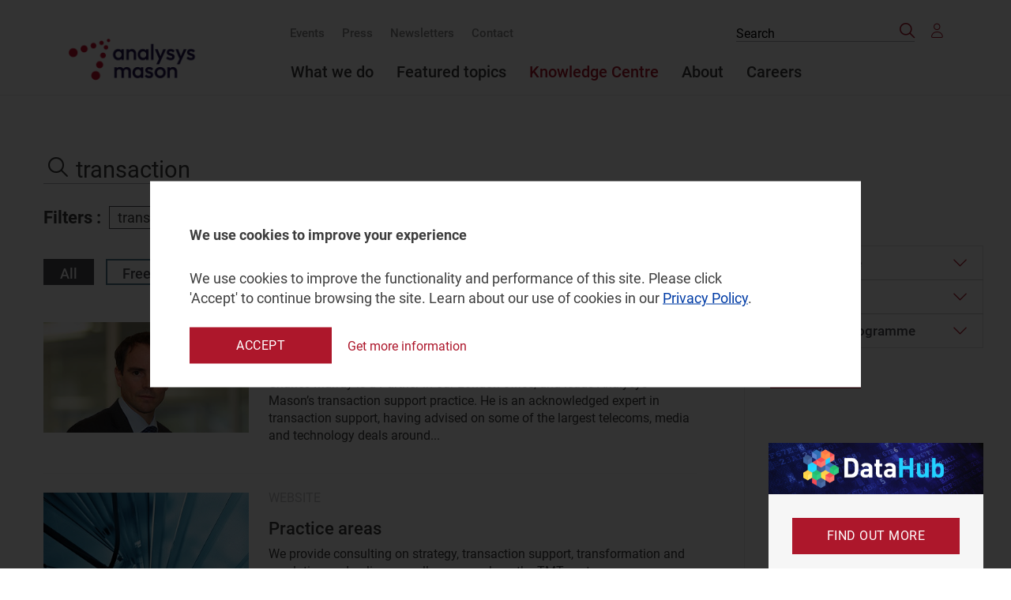

--- FILE ---
content_type: text/html; charset=utf-8
request_url: https://www.analysysmason.com/knowledge-centre/?q=transaction&page=2
body_size: 15171
content:


<!DOCTYPE html>
<html>
<head>
    


<meta http-equiv="X-UA-Compatible" content="ie=edge" />
<meta name="viewport" content="width=device-width, initial-scale=1, shrink-to-fit=no" />
<meta name="format-detection" content="telephone=no" />
<meta charset="utf-8" />

<title>Technology, media and telecoms | Knowledge Centre</title>

<meta name="robots" content="index,follow">



<meta property="og:title" content="Knowledge Centre" /> 
<meta itemprop="name" content="Knowledge Centre"> 
<meta name="twitter:title" content="Knowledge Centre"> 

    <meta name="description" content="The Knowledge Centre contains all of our published content.">
    <meta property="og:description" content="The Knowledge Centre contains all of our published content." />
    <meta itemprop="description" content="The Knowledge Centre contains all of our published content.">
    <meta name="twitter:description" content="The Knowledge Centre contains all of our published content.">

<meta property="og:url" content="https://www.analysysmason.com/knowledge-centre/" />
<meta property="og:site_name" content="Analysys Mason" />

<meta name="twitter:card" content="summary">
<meta property="og:type" content="article" />

<meta property="article:published_time" content="2020-02-10T08:19:02+00:00" />
<meta property="article:modified_time" content="2020-02-10T08:19:02+00:00" />

<link rel="canonical" href="https://www.analysysmason.com/knowledge-centre/" />


    <link href="/bundles/styles?v=KT5LSdH3X-VJ6TZuoXcLlUQg4EfQU0g0Wsa41Uc6fIU1" rel="stylesheet"/>

    
    <meta name="google-site-verification" content="JptTY6FW84P47MyQb-we2o7R90CysrWOMCkGVyvEG7M" />
    <meta name="google-site-verification" content="6HBoraxpqcihJJpWSNm4cA_TTtrJMS_3mtCwpTsU1FY" />
    <link rel="preload" href="/assets/fonts/svgicons.woff2" as="font" crossorigin="anonymous" />
    <link rel="preload" href="/assets/fonts/Roboto-Medium.woff2" as="font" crossorigin="anonymous" />
    <link rel="preload" href="/assets/fonts/Roboto-Bold.woff2" as="font" crossorigin="anonymous" />
    <link rel="preload" href="/assets/fonts/Roboto-Italic.woff2" as="font" crossorigin="anonymous" />
    <link rel="preload" href="/assets/fonts/Roboto-Regular.woff2" as="font" crossorigin="anonymous" />
    <link rel="stylesheet" href="https://cdnjs.cloudflare.com/ajax/libs/font-awesome/5.15.4/css/all.min.css">

    
        <script src="https://www.google.com/recaptcha/api.js?render=6LeUTGEjAAAAACS_jjC649TwF8rpOerO_yvEVdZb"></script>
    <script> (function() { var zi = document.createElement('script'); zi.type = 'text/javascript'; zi.async = true; zi.referrerPolicy = 'unsafe-url'; zi.src = 'https://ws.zoominfo.com/pixel/62908293c3ba13008eb596b6'; var s = document.getElementsByTagName('script')[0]; s.parentNode.insertBefore(zi, s); })(); </script>    <script>(function (w, d, s, l, i) { w[l] = w[l] || []; w[l].push({ 'gtm.start': new Date().getTime(), event: 'gtm.js' }); var f = d.getElementsByTagName(s)[0], j = d.createElement(s), dl = l != 'dataLayer' ? '&l=' + l : ''; j.async = true; j.src = 'https://www.googletagmanager.com/gtm.js?id=' + i + dl; f.parentNode.insertBefore(j, f); })(window, document, 'script', 'dataLayer', 'GTM-NRXBMM');</script>

    <!-- Start VWO Async SmartCode -->
    <link rel="preconnect" href="https://dev.visualwebsiteoptimizer.com" />
    <script type='text/javascript' id='vwoCode'>
        window._vwo_code || (function () {
            var account_id = 981741,
                version = 2.1,
                settings_tolerance = 2000,
                hide_element = 'body',
                hide_element_style = 'opacity:0 !important;filter:alpha(opacity=0) !important;background:none !important;transition:none !important;',
                /* DO NOT EDIT BELOW THIS LINE */
                f = false, w = window, d = document, v = d.querySelector('#vwoCode'), cK = 'vwo' + account_id + '_settings', cc = {}; try { var c = JSON.parse(localStorage.getItem('vwo' + account_id + '_config')); cc = c && typeof c === 'object' ? c : {} } catch (e) { } var stT = cc.stT === 'session' ? w.sessionStorage : w.localStorage; code = { nonce: v && v.nonce, use_existing_jquery: function () { return typeof use_existing_jquery !== 'undefined' ? use_existing_jquery : undefined }, library_tolerance: function () { return typeof library_tolerance !== 'undefined' ? library_tolerance : undefined }, settings_tolerance: function () { return cc.sT || settings_tolerance }, hide_element_style: function () { return '{' + (cc.hES || hide_element_style) + '}' }, hide_element: function () { if (performance.getEntriesByName('first-contentful-paint')[0]) { return '' } return typeof cc.hE === 'string' ? cc.hE : hide_element }, getVersion: function () { return version }, finish: function (e) { if (!f) { f = true; var t = d.getElementById('_vis_opt_path_hides'); if (t) t.parentNode.removeChild(t); if (e) (new Image).src = 'https://dev.visualwebsiteoptimizer.com/ee.gif?a=' + account_id + e } }, finished: function () { return f }, addScript: function (e) { var t = d.createElement('script'); t.type = 'text/javascript'; if (e.src) { t.src = e.src } else { t.text = e.text } v && t.setAttribute('nonce', v.nonce); d.getElementsByTagName('head')[0].appendChild(t) }, load: function (e, t) { var n = this.getSettings(), i = d.createElement('script'), r = this; t = t || {}; if (n) { i.textContent = n; d.getElementsByTagName('head')[0].appendChild(i); if (!w.VWO || VWO.caE) { stT.removeItem(cK); r.load(e) } } else { var o = new XMLHttpRequest; o.open('GET', e, true); o.withCredentials = !t.dSC; o.responseType = t.responseType || 'text'; o.onload = function () { if (t.onloadCb) { return t.onloadCb(o, e) } if (o.status === 200 || o.status === 304) { _vwo_code.addScript({ text: o.responseText }) } else { _vwo_code.finish('&e=loading_failure:' + e) } }; o.onerror = function () { if (t.onerrorCb) { return t.onerrorCb(e) } _vwo_code.finish('&e=loading_failure:' + e) }; o.send() } }, getSettings: function () { try { var e = stT.getItem(cK); if (!e) { return } e = JSON.parse(e); if (Date.now() > e.e) { stT.removeItem(cK); return } return e.s } catch (e) { return } }, init: function () { if (d.URL.indexOf('vwo_disable') > -1) return; var e = this.settings_tolerance(); w._vwo_settings_timer = setTimeout(function () { _vwo_code.finish(); stT.removeItem(cK) }, e); var t; if (this.hide_element() !== 'body') { t = d.createElement('style'); var n = this.hide_element(), i = n ? n + this.hide_element_style() : '', r = d.getElementsByTagName('head')[0]; t.setAttribute('id', '_vis_opt_path_hides'); v && t.setAttribute('nonce', v.nonce); t.setAttribute('type', 'text/css'); if (t.styleSheet) t.styleSheet.cssText = i; else t.appendChild(d.createTextNode(i)); r.appendChild(t) } else { t = d.getElementsByTagName('head')[0]; var i = d.createElement('div'); i.style.cssText = 'z-index: 2147483647 !important;position: fixed !important;left: 0 !important;top: 0 !important;width: 100% !important;height: 100% !important;background: white !important;'; i.setAttribute('id', '_vis_opt_path_hides'); i.classList.add('_vis_hide_layer'); t.parentNode.insertBefore(i, t.nextSibling) } var o = window._vis_opt_url || d.URL, s = 'https://dev.visualwebsiteoptimizer.com/j.php?a=' + account_id + '&u=' + encodeURIComponent(o) + '&vn=' + version; if (w.location.search.indexOf('_vwo_xhr') !== -1) { this.addScript({ src: s }) } else { this.load(s + '&x=true') } } }; w._vwo_code = code; code.init();
        })();
    </script>
    <!-- End VWO Async SmartCode -->

    <script src="https://analytics.ahrefs.com/analytics.js" data-key="pY42xqEgVnzlRPHscb22oA" defer="true"></script>

    <script defer>
        (function () {
            window.addEventListener('d365mkt-afterformsubmit', function (ev) {
                const formElem = ev.target || ev.srcElement;
                
                try {
                    const emailInputs = formElem.querySelectorAll('input[type="email"], input[name*="email" i], input[id*="email" i]');
                    let emailValue = null;
                    
                    if (emailInputs.length > 0) {
                        emailValue = emailInputs[0].value;
                    } else {
                        const allInputs = formElem.querySelectorAll('input[type="text"]');
                        for (let input of allInputs) {
                            if (input.value && input.value.includes('@')) {
                                emailValue = input.value;
                                break;
                            }
                        }
                    }
                    
                    if (emailValue && emailValue.trim() !== '') {
                        localStorage.setItem('dynamics_user_email', emailValue.trim());
                    }
                } catch (error) {}

                const openedPopup = document.querySelector('.js-modal-contact-form.modal--opened');
                if (openedPopup) {
                    const downloadSuccessMsg = openedPopup.querySelector('.dyn-success-msg h2');
                    const isDownloadForm = downloadSuccessMsg && downloadSuccessMsg.textContent.includes('Thank you!');
                    
                    if (isDownloadForm) {
                        const wrap = openedPopup.querySelector('.dyn-form-wrapper');
                        const success = openedPopup.querySelector('.dyn-success-msg');
                        wrap.classList.add('hide');
                        success.classList.remove('hide');
                    }
                    
                    openedPopup.querySelector('.modal__form').scrollTop = 0;
                    return;                 
                }

                const blockWrapper = formElem.closest('[data-dyn-download="true"]');
                if (!blockWrapper) return;                               

                const modalId = blockWrapper.dataset.modalId;
                const downloadModal = document.getElementById(modalId);
                if (!downloadModal) return;

                downloadModal.classList.add('modal--opened');
                downloadModal.removeAttribute('aria-hidden');
                downloadModal.querySelector('.modal__close').focus();
            });
        })();
    </script>


    <script>
        (function (a, t, i) { var e = "MSCI"; var s = "Analytics"; var o = e + "queue"; a[o] = a[o] || []; var r = a[e] || function (n) { var t = {}; t[s] = {}; function e(e) { while (e.length) { var r = e.pop(); t[s][r] = function (e) { return function () { a[o].push([e, n, arguments]) } }(r) } } var r = "track"; var i = "set"; e([r + "Event", r + "View", r + "Action", i + "Config", i + "Property", i + "User", "initialize", "teardown"]); return t }(i.name); var n = i.name; if (!a[e]) { a[n] = r[s]; a[o].push(["new", n]); setTimeout(function () { var e = "script"; var r = t.createElement(e); r.async = 1; r.src = i.src; var n = t.getElementsByTagName(e)[0]; n.parentNode.insertBefore(r, n) }, 1) } else { a[n] = new r[s] } if (i.user) { a[n].setUser(i.user) } if (i.props) { for (var c in i.props) { a[n].setProperty(c, i.props[c]) } } a[n].initialize(i.cfg) })(window, document, {

            src: "https://cxppgbr1rdrect01sa02cdn-endpoint.azureedge.net/webtracking/WebTracking/WebTracking.bundle.js",
            name: "MSCI",
            cfg: {

                ingestionKey: "0a632212d7c244e68c5565c73e4f0a47-71eb1bfc-68a1-4753-93f5-169760a68069-6880",
                endpointUrl: "https://mobile.events.data.microsoft.com/OneCollector/1.0/",
                autoCapture: {
                    view: true,
                    click: true
                },
                orgInfo: {
                    orgId: "bee9e8f7-8105-f011-b016-0022481baea9",
                    orgTenantId: "090837fc-2949-4d3c-b475-8fe9817d6f79",
                    orgGeo: "GBR"
                }
            }
        });
    </script>

    <script>
        (function (a, t, i) { var e = "MSEI"; var s = "Analytics"; var o = e + "queue"; a[o] = a[o] || []; var r = a[e] || function (n) { var t = {}; t[s] = {}; function e(e) { while (e.length) { var r = e.pop(); t[s][r] = function (e) { return function () { a[o].push([e, n, arguments]) } }(r) } } var r = "track"; var i = "set"; e([r + "Event", r + "View", r + "Action", i + "Property", i + "User", "initialize", "teardown"]); return t }(i.name); var n = i.name; if (!a[e]) { a[n] = r[s]; a[o].push(["new", n]); setTimeout(function () { var e = "script"; var r = t.createElement(e); r.async = 1; r.src = i.src; var n = t.getElementsByTagName(e)[0]; n.parentNode.insertBefore(r, n) }, 1) } else { a[n] = new r[s] } if (i.user) { a[n].setUser(i.user) } if (i.props) { for (var c in i.props) { a[n].setProperty(c, i.props[c]) } } a[n].initialize(i.cfg) })(window, document, {
            src: "https://download.pi.dynamics.com/sdk/web/msei-0.js",
            name: "msdynmkt",
            cfg: {
                ingestionKey: "0a632212d7c244e68c5565c73e4f0a47-71eb1bfc-68a1-4753-93f5-169760a68069-6880"
            }
        });
    </script>

    <script>
        function track_msdynmkt_websitevisits_145240256() {
            if (typeof window["msdynmkt"] !== 'undefined') {
                const savedEmail = localStorage.getItem('dynamics_user_email');
                window["msdynmkt"].setUser({ authId: savedEmail || "e-mail" });
                window["msdynmkt"].trackEvent({
                    name: "msdynmkt_websitevisits_145240256",
                    ingestionKey: "0a632212d7c244e68c5565c73e4f0a47-71eb1bfc-68a1-4753-93f5-169760a68069-6880",
                    version: "1.0.0",
                    properties: {
                        "bindingid": window.location.href,
                        "pageurl": window.location.href
                    }
                });
            }
        }

        document.addEventListener('DOMContentLoaded', function() {
            setTimeout(function() {
                const savedEmail = localStorage.getItem('dynamics_user_email');
                if (savedEmail && typeof window["msdynmkt"] !== 'undefined') {
                    track_msdynmkt_websitevisits_145240256();
                }
            }, 2000);
        });
    </script>

<script type="text/javascript">var appInsights=window.appInsights||function(config){function t(config){i[config]=function(){var t=arguments;i.queue.push(function(){i[config].apply(i,t)})}}var i={config:config},u=document,e=window,o="script",s="AuthenticatedUserContext",h="start",c="stop",l="Track",a=l+"Event",v=l+"Page",r,f;setTimeout(function(){var t=u.createElement(o);t.src=config.url||"https://js.monitor.azure.com/scripts/a/ai.0.js";u.getElementsByTagName(o)[0].parentNode.appendChild(t)});try{i.cookie=u.cookie}catch(y){}for(i.queue=[],r=["Event","Exception","Metric","PageView","Trace","Dependency"];r.length;)t("track"+r.pop());return t("set"+s),t("clear"+s),t(h+a),t(c+a),t(h+v),t(c+v),t("flush"),config.disableExceptionTracking||(r="onerror",t("_"+r),f=e[r],e[r]=function(config,t,u,e,o){var s=f&&f(config,t,u,e,o);return s!==!0&&i["_"+r](config,t,u,e,o),s}),i}({instrumentationKey:"099ae94f-d1fa-4661-8f2b-e70ba1782882",sdkExtension:"a"});window.appInsights=appInsights;appInsights.queue&&appInsights.queue.length===0&&appInsights.trackPageView();</script></head>
<body class="scroll-disabled">

    









<header class="header js-header">
    <div class="wrap">
        <a href="https://www.analysysmason.com" class="logo">
            <img src="https://www.analysysmason.com/globalassets/logo.png" class="logo__img">
        </a>
        <nav class="nav">
            <ul class="nav__list nav__list--small" role="menubar">
                    <li class="nav__item" role="menuitem">
                        <a href="https://www.analysysmason.com/events-and-webinars/" class="nav__link">Events</a>
                    </li>
                    <li class="nav__item" role="menuitem">
                        <a href="https://www.analysysmason.com/press/" class="nav__link">Press</a>
                    </li>
                    <li class="nav__item" role="menuitem">
                        <a href="https://www.analysysmason.com/newsletter/" class="nav__link">Newsletters</a>
                    </li>
                    <li class="nav__item" role="menuitem">
                        <a href="https://www.analysysmason.com/contact/" class="nav__link">Contact</a>
                    </li>
            </ul>
            <ul class="nav__list" role="menubar">
                    <li class="nav__item nav__has-children " role="menuitem">
                        <a href="https://www.analysysmason.com/what-we-do/" class="nav__link">What we do</a>
                            <ul class="nav__secondary-list nav__secondary-list--research nav__secondary-list--cols" role="menubar"
                                style="display: grid;">
                                    <li class="nav__secondary-item nav__secondary-item--cols nav__has-children " role="menuitem">
                                        <a href="https://www.analysysmason.com/what-we-do/practices/" class="nav__secondary-link">Practice areas</a>
                                            <ul class="nav__tertiary-list " role="menubar" style="display: block;">
                                                    <li class="nav__tertiary-item " role="menuitem">
                                                        <a href="https://www.analysysmason.com/what-we-do/practices/regulation-and-policy/" class="nav__tertiary-link">Regulation and Policy</a>
                                                    </li>
                                                    <li class="nav__tertiary-item " role="menuitem">
                                                        <a href="https://www.analysysmason.com/what-we-do/practices/research/" class="nav__tertiary-link">Research and Insights</a>
                                                    </li>
                                                    <li class="nav__tertiary-item " role="menuitem">
                                                        <a href="https://www.analysysmason.com/what-we-do/practices/strategy/" class="nav__tertiary-link">Strategy</a>
                                                    </li>
                                                    <li class="nav__tertiary-item " role="menuitem">
                                                        <a href="https://www.analysysmason.com/what-we-do/practices/transaction-support/" class="nav__tertiary-link">Transaction Support</a>
                                                    </li>
                                                    <li class="nav__tertiary-item " role="menuitem">
                                                        <a href="https://www.analysysmason.com/what-we-do/practices/transformation-and-value-creation/" class="nav__tertiary-link">Transformation and Value Creation</a>
                                                    </li>
                                            </ul>
                                    </li>
                                    <li class="nav__secondary-item nav__secondary-item--cols nav__has-children " role="menuitem">
                                        <a href="https://www.analysysmason.com/what-we-do/capabilities/" class="nav__secondary-link">Capabilities</a>
                                            <ul class="nav__tertiary-list " role="menubar" style="display: block;">
                                                    <li class="nav__tertiary-item " role="menuitem">
                                                        <a href="https://www.analysysmason.com/what-we-do/capabilities/cost-benefit-analysis/" class="nav__tertiary-link">Cost–benefit analysis</a>
                                                    </li>
                                                    <li class="nav__tertiary-item " role="menuitem">
                                                        <a href="https://www.analysysmason.com/what-we-do/capabilities/cost-modelling/" class="nav__tertiary-link">Cost modelling</a>
                                                    </li>
                                                    <li class="nav__tertiary-item " role="menuitem">
                                                        <a href="https://www.analysysmason.com/what-we-do/capabilities/customer-operational-excellence/" class="nav__tertiary-link">Customer and operational excellence</a>
                                                    </li>
                                                    <li class="nav__tertiary-item " role="menuitem">
                                                        <a href="https://www.analysysmason.com/featured-topic/cyber-security/" class="nav__tertiary-link">Cyber security</a>
                                                    </li>
                                                    <li class="nav__tertiary-item " role="menuitem">
                                                        <a href="https://www.analysysmason.com/what-we-do/capabilities/financial-modelling-valuation/" class="nav__tertiary-link">Financial modelling and valuation</a>
                                                    </li>
                                                    <li class="nav__tertiary-item " role="menuitem">
                                                        <a href="https://www.analysysmason.com/what-we-do/capabilities/forecasting-benchmarking/" class="nav__tertiary-link">Forecasting and benchmarking</a>
                                                    </li>
                                                    <li class="nav__tertiary-item " role="menuitem">
                                                        <a href="https://www.analysysmason.com/what-we-do/capabilities/primary-research/" class="nav__tertiary-link">Primary research</a>
                                                    </li>
                                                    <li class="nav__tertiary-item " role="menuitem">
                                                        <a href="https://www.analysysmason.com/what-we-do/capabilities/space/" class="nav__tertiary-link">Space</a>
                                                    </li>
                                                    <li class="nav__tertiary-item " role="menuitem">
                                                        <a href="https://www.analysysmason.com/what-we-do/capabilities/spectrum/" class="nav__tertiary-link">Spectrum</a>
                                                    </li>
                                                    <li class="nav__tertiary-item " role="menuitem">
                                                        <a href="https://www.analysysmason.com/featured-topic/sustainability-and-esg/" class="nav__tertiary-link">Sustainability and ESG</a>
                                                    </li>
                                            </ul>
                                    </li>
                            </ul>
                    </li>
                    <li class="nav__item nav__has-children " role="menuitem">
                        <a href="https://www.analysysmason.com/featured-topic/artificial-intelligence/" class="nav__link">Featured topics</a>
                            <ul class="nav__secondary-list " role="menubar"
                                style="display: grid;">
                                    <li class="nav__secondary-item  " role="menuitem">
                                        <a href="https://www.analysysmason.com/featured-topic/artificial-intelligence/" class="nav__secondary-link">Artificial intelligence</a>
                                    </li>
                                    <li class="nav__secondary-item  " role="menuitem">
                                        <a href="https://www.analysysmason.com/featured-topic/cyber-security/" class="nav__secondary-link">Cyber security</a>
                                    </li>
                                    <li class="nav__secondary-item  " role="menuitem">
                                        <a href="https://www.analysysmason.com/featured-topic/data-centres/" class="nav__secondary-link">Data centres</a>
                                    </li>
                                    <li class="nav__secondary-item  " role="menuitem">
                                        <a href="https://www.analysysmason.com/featured-topic/internet/" class="nav__secondary-link">Internet</a>
                                    </li>
                                    <li class="nav__secondary-item  " role="menuitem">
                                        <a href="https://www.analysysmason.com/featured-topic/raising-finance/" class="nav__secondary-link">Raising finance</a>
                                    </li>
                                    <li class="nav__secondary-item  " role="menuitem">
                                        <a href="https://www.analysysmason.com/featured-topic/rural-broadband/" class="nav__secondary-link">Rural broadband</a>
                                    </li>
                                    <li class="nav__secondary-item  " role="menuitem">
                                        <a href="https://www.analysysmason.com/featured-topic/sustainability-and-esg/" class="nav__secondary-link">Sustainability</a>
                                    </li>
                            </ul>
                    </li>
                    <li class="nav__item  active" role="menuitem">
                        <a href="https://www.analysysmason.com/knowledge-centre/" class="nav__link">Knowledge Centre</a>
                    </li>
                    <li class="nav__item nav__has-children " role="menuitem">
                        <a href="https://www.analysysmason.com/about-us/" class="nav__link">About</a>
                            <ul class="nav__secondary-list " role="menubar"
                                style="display: grid;">
                                    <li class="nav__secondary-item  " role="menuitem">
                                        <a href="https://www.analysysmason.com/about-us/" class="nav__secondary-link">About us</a>
                                    </li>
                                    <li class="nav__secondary-item  " role="menuitem">
                                        <a href="https://www.analysysmason.com/about-us/client-projects/" class="nav__secondary-link">Client projects</a>
                                    </li>
                                    <li class="nav__secondary-item  " role="menuitem">
                                        <a href="https://www.analysysmason.com/about-us/our-experts/" class="nav__secondary-link">Our experts</a>
                                    </li>
                                    <li class="nav__secondary-item  " role="menuitem">
                                        <a href="https://www.analysysmason.com/about-us/our-esg-goals/" class="nav__secondary-link">Our ESG goals</a>
                                    </li>
                            </ul>
                    </li>
                    <li class="nav__item nav__has-children " role="menuitem">
                        <a href="https://www.analysysmason.com/careers/" class="nav__link">Careers</a>
                            <ul class="nav__secondary-list " role="menubar"
                                style="display: grid;">
                                    <li class="nav__secondary-item  " role="menuitem">
                                        <a href="https://www.analysysmason.com/careers/your-career-journey/" class="nav__secondary-link">Your career journey</a>
                                    </li>
                                    <li class="nav__secondary-item  " role="menuitem">
                                        <a href="https://www.analysysmason.com/careers/what-we-offer/" class="nav__secondary-link">What we offer</a>
                                    </li>
                                    <li class="nav__secondary-item  " role="menuitem">
                                        <a href="https://www.analysysmason.com/careers/the-interview-process/" class="nav__secondary-link">The interview process</a>
                                    </li>
                                    <li class="nav__secondary-item  " role="menuitem">
                                        <a href="https://www.analysysmason.com/careers/our-local-offices/" class="nav__secondary-link">Our local offices</a>
                                    </li>
                            </ul>
                    </li>
            </ul>
        </nav>
        <div class="header__addons">

            <button class="header__search js-search-open">
                <span class="icon font-ico-search">
                    <span class="sr-only">Click to open search bar</span>
                </span>
            </button>


<form action="/knowledge-centre/" class="header__form" data-search-url="/knowledge-centre/" id="search-form" method="get">                <button type="button" class="header__form-close js-form-close">
                    <span class="icon font-ico-close">
                        <span class="sr-only">Click to close search form</span>
                    </span>
                </button>
                <label class="sr-only" for="search">Search the site</label>
<input Name="q" class="header__input" id="search" name="QueryString" placeholder="Search" type="text" value="" />                <button class="header__submit">
                    <span class="font-ico-search"></span>
                    <span class="sr-only">Search</span>
                </button>
</form>                            <a href="https://www.analysysmason.com/login/" class="header__user not__logged__in"><span class="font-ico-user"></span></a>


        </div>
        <button class="nav-toggle js-nav-toggle" type="button">
            <span class="nav-toggle__line"></span>
        </button>
    </div>
</header><!-- .header -->




<div class="wrap wrap--flex" style="max-width: 1250px !important;">
    <div class="heading"></div>
    <div class="modules-container">
        <div class="wrap" id="js-search" data-search-url="/knowledge-centre/">
            


<section class="filters" style="margin-top:-70px !important">
    <div class="filters__wrap">
        <form id="filters-search" method="get" class="filters-search__form" action="">
                <input type="hidden" name="sort" value="most relevant" />
                                                    <input type="hidden" name="ac" id="ac-hidden" />
                            <label class="sr-only" for="filters-search">Search the site</label>
<input Name="q" class="search__input" id="filterss-search" name="SearchQuery" placeholder="Search" type="text" value="transaction" />                <button class="filters-search__submit">
                    <span class="font-ico-search" style="color:#3e3e3e"></span>
                    <span class="sr-only">Search</span>
                </button>
        </form>

                <div class="filters__selected" style="margin-top:30px;">
                    <h3 id="filter" class="filters__title">Filters :</h3>
                                                <div class="filters__select">
                                <span class="filters__name">transaction</span>
                                <button class="filters__remove js-remove-filter searchinput" type="button" data-filter="transaction">
                                    <span class="sr-only">Remove filter</span>
                                </button>
                            </div>
                                    </div>
        <div class="filters__flex" style="margin-top:-15px">
            <form class="filters__form" action="">




<div class="filters__buttons-wrap js-filters-dropdown">
            <input type="hidden" name="q" value="transaction" />
            <input type="hidden" name="author" />
    <ul class="filters__buttons">
        
        <li class="filters__button filters__btn--All-active">
            <input id="ac-All" name="ac" class="filters__submit" type="submit" value="All"
                   >
            <label for="ac-All" class="filters__submit-label">All</label>
        </li>

        <li class="filters__button ">
            <input id="ac-DontRequiresSubscription" name="ac" class="filters__submit" type="submit" value="DontRequiresSubscription">
            <label for="ac-DontRequiresSubscription" class="filters__submit-label">Free</label>
        </li>

        <li class="filters__button ">
            <input id="ac-RequiresSubscription" name="ac" class="filters__submit" type="submit" value="RequiresSubscription"
                   >
            <label for="ac-RequiresSubscription" class="filters__submit-label">Premium</label>
            <input type="hidden" name="author" />
        </li>
    </ul>
</div>
            </form>
                <div class="filters__wrap filters__sort-wrap">
                    <h3 class="filters__title">Sort by:</h3>
                    <div class="filters__sort">
                        <a href="https://www.analysysmason.com/knowledge-centre/?q=transaction&amp;page=2&amp;sort=most relevant"
                           class="filters__btn filters__btn--sort-active">Relevance</a>
                        <a href="https://www.analysysmason.com/knowledge-centre/?q=transaction&amp;page=2&amp;sort=date"
                           class="filters__btn ">Date</a>
                    </div>
                </div>
        </div>
    </div>
</section>

            




            <div class="results" id="ResultListWrapper">
                <div class="results__items">

                        <div class="results__item ">
                            <div class="img-wrapper">
                                <a href="https://www.analysysmason.com/people/charles-murray/" class="results__img has-cover img-size"
                                   style="background-image: url('/contentassets/c554f94f41244324bb361d8a91c743aa/charles-murray_350x180.jpg');">
                                    <span class="sr-only">Result image</span>
                                </a>
                            </div>

                            <div class="results__content">
                                <div class="results__holder">
                                        <span class="results__webiste">People</span>

                                </div>
                                    <a href="https://www.analysysmason.com/people/charles-murray/"
                                       class="results__title h4" data-hitid="AnalysysMason_Entities_Models_Pages_CorporateProfilePage/_822c8be7-d90d-4701-9d67-66646d0fbf8f_en">Charles Murray</a>
                                                                    <p class="results__text">Charles Murray is a Partner in our London office, and leads Analysys Mason&rsquo;s transaction support practice. He is an acknowledged expert in transaction support, having advised on some of the largest telecoms, media and technology deals around...</p>
                                                            </div>
                        </div>
                        <div class="results__item ">
                            <div class="img-wrapper">
                                <a href="https://www.analysysmason.com/what-we-do/practices/" class="results__img has-cover img-size"
                                   style="background-image: url('/contentassets/6d239108c3af433caee7282d1468a1e4/157565252_350x180.jpg');">
                                    <span class="sr-only">Result image</span>
                                </a>
                            </div>

                            <div class="results__content">
                                <div class="results__holder">
                                        <span class="results__webiste">Website</span>

                                </div>
                                    <a href="https://www.analysysmason.com/what-we-do/practices/"
                                       class="results__title h4" data-hitid="AnalysysMason_Entities_Models_Pages_CorporateProfilePage/_822c8be7-d90d-4701-9d67-66646d0fbf8f_en">Practice areas</a>
                                                                    <p class="results__text">We provide consulting on strategy, transaction support, transformation and regulation and policy, as well as research on the TMT sector.</p>
                                                            </div>
                        </div>
                        <div class="results__item ">
                            <div class="img-wrapper">
                                <a href="https://www.analysysmason.com/people/nathan-williams/" class="results__img has-cover img-size"
                                   style="background-image: url('/contentassets/59f82fd8dfed4c9f8fb1c8cf5956cc73/nathan-williams_350x180.jpg');">
                                    <span class="sr-only">Result image</span>
                                </a>
                            </div>

                            <div class="results__content">
                                <div class="results__holder">
                                        <span class="results__webiste">People</span>

                                </div>
                                    <a href="https://www.analysysmason.com/people/nathan-williams/"
                                       class="results__title h4" data-hitid="AnalysysMason_Entities_Models_Pages_CorporateProfilePage/_822c8be7-d90d-4701-9d67-66646d0fbf8f_en">Nathan Williams</a>
                                                                    <p class="results__text">Nathan is a Senior Manager in the Transformation and Value Creation practice at Analysys Mason. Since joining the company in 2018, he has gained considerable experience across transaction support, corporate strategy, value creation and large-scale...</p>
                                                            </div>
                        </div>
                        <div class="results__item ">
                            <div class="img-wrapper">
                                <a href="https://www.analysysmason.com/people/oliver-runkel/" class="results__img has-cover img-size"
                                   style="background-image: url('/globalassets/consulting-modules/oliver-runkel_350x180.jpg');">
                                    <span class="sr-only">Result image</span>
                                </a>
                            </div>

                            <div class="results__content">
                                <div class="results__holder">
                                        <span class="results__webiste">People</span>

                                </div>
                                    <a href="https://www.analysysmason.com/people/oliver-runkel/"
                                       class="results__title h4" data-hitid="AnalysysMason_Entities_Models_Pages_CorporateProfilePage/_822c8be7-d90d-4701-9d67-66646d0fbf8f_en">Oliver Runkel</a>
                                                                    <p class="results__text">Oliver is a Partner in our Frankfurt office. He has more than 25 years of experience in strategy and management consulting for private-equity and corporate customers, focusing on business development and growth projects as well as strategic due...</p>
                                                            </div>
                        </div>
                        <div class="results__item ">
                            <div class="img-wrapper">
                                <a href="https://www.analysysmason.com/consulting/articles/manda-predictions-2023/" class="results__img has-cover img-size"
                                   style="background-image: url('/contentassets/442260506b4343f5bdf30534e8cd43d6/2023_predictions.jpg');">
                                    <span class="sr-only">Result image</span>
                                </a>
                            </div>

                            <div class="results__content">
                                <div class="results__holder">
                                        <ul class="results__list">
                                                <li class="results__list-item">12 January 2023</li>
                                                                                                <li class="results__list-item"><a href="https://www.analysysmason.com/knowledge-centre/?page=1&amp;ct=Article">  Article </a></li>
                                        </ul>
                                            <a href="https://www.analysysmason.com/consulting/articles/manda-predictions-2023/" class="results__tag filters__btn--Free-active">Free</a>

                                </div>
                                    <a href="https://www.analysysmason.com/consulting/articles/manda-predictions-2023/"
                                       class="results__title h4" data-hitid="AnalysysMason_Entities_Models_Pages_CorporateEditorialPage/_71554b76-35fc-4ee9-bf57-0e3944a86b98_en">Analysys Mason’s predictions for M&amp;A activity in the telecoms market in 2023</a>
                                                                    <p class="results__text">We start 2023 with our customary passion and our traditional top-ten predictions. In this article we focus on new trends and dynamics whose expected...</p>
                                                                    <ul class="results__links">
                                    </ul>
                            </div>
                        </div>
                        <div class="results__item ">
                            <div class="img-wrapper">
                                <a href="https://www.analysysmason.com/consulting/articles/swedish-municipal-fibre-networks-may23/" class="results__img has-cover img-size"
                                   style="background-image: url('/contentassets/6c81d8a2cc9a4fd38fbfaceeaa847dca/image_350x180.jpg');">
                                    <span class="sr-only">Result image</span>
                                </a>
                            </div>

                            <div class="results__content">
                                <div class="results__holder">
                                        <ul class="results__list">
                                                <li class="results__list-item">22 May 2023</li>
                                                                                                <li class="results__list-item"><a href="https://www.analysysmason.com/knowledge-centre/?page=1&amp;ct=Article">  Article </a></li>
                                        </ul>
                                            <a href="https://www.analysysmason.com/consulting/articles/swedish-municipal-fibre-networks-may23/" class="results__tag filters__btn--Free-active">Free</a>

                                </div>
                                    <a href="https://www.analysysmason.com/consulting/articles/swedish-municipal-fibre-networks-may23/"
                                       class="results__title h4" data-hitid="AnalysysMason_Entities_Models_Pages_CorporateEditorialPage/_8aa37565-8a1d-4e8a-bd55-4efb062f0b6e_en">Cold wind of competition blows through Swedish municipal fibre networks</a>
                                                                    <p class="results__text">A shifting outlook for Sweden&rsquo;s municipal fibre networks
Sweden&rsquo;s municipal networks pioneered the open-access model for fibre networks,...</p>
                                                                    <ul class="results__links">
                                    </ul>
                            </div>
                        </div>
                        <div class="results__item ">
                            <div class="img-wrapper">
                                <a href="https://www.analysysmason.com/consulting/articles/eu-gigafactories-ai/" class="results__img has-cover img-size"
                                   style="background-image: url('/contentassets/3d3e64410c164fb8b7b4a3a3b9878497/big-data-visualisation-gettyimages-1987307560_350x180.jpg');">
                                    <span class="sr-only">Result image</span>
                                </a>
                            </div>

                            <div class="results__content">
                                <div class="results__holder">
                                        <ul class="results__list">
                                                <li class="results__list-item">22 September 2025</li>
                                                                                                <li class="results__list-item"><a href="https://www.analysysmason.com/knowledge-centre/?page=1&amp;ct=Article">  Article </a></li>
                                        </ul>
                                            <a href="https://www.analysysmason.com/consulting/articles/eu-gigafactories-ai/" class="results__tag filters__btn--Free-active">Free</a>

                                </div>
                                    <a href="https://www.analysysmason.com/consulting/articles/eu-gigafactories-ai/"
                                       class="results__title h4" data-hitid="AnalysysMason_Entities_Models_Pages_CorporateEditorialPage/_6b9d6444-5670-472a-9c5e-b57e5ac898b4_en">From ambition to action: how EU-backed gigafactories could redefine AI investment</a>
                                                                    <p class="results__text">Can Europe lead the next AI wave? With massive investment in gigafactories and a unique public&ndash;private model, the European Union (EU) aims to...</p>
                                                                    <ul class="results__links">
                                    </ul>
                            </div>
                        </div>
                        <div class="results__item ">
                            <div class="img-wrapper">
                                <a href="https://www.analysysmason.com/consulting/articles/spectrum-financial-sponsors/" class="results__img has-cover img-size"
                                   style="background-image: url('/contentassets/54e1601b652a474a8fc0a4987c86acca/abstract-radio-waves-radiate-from-the-modern-cellular-communication-towers-gettyimages-1332028836_350x180.jpg');">
                                    <span class="sr-only">Result image</span>
                                </a>
                            </div>

                            <div class="results__content">
                                <div class="results__holder">
                                        <ul class="results__list">
                                                <li class="results__list-item">22 September 2025</li>
                                                                                                <li class="results__list-item"><a href="https://www.analysysmason.com/knowledge-centre/?page=1&amp;ct=Article">  Article </a></li>
                                        </ul>
                                            <a href="https://www.analysysmason.com/consulting/articles/spectrum-financial-sponsors/" class="results__tag filters__btn--Free-active">Free</a>

                                </div>
                                    <a href="https://www.analysysmason.com/consulting/articles/spectrum-financial-sponsors/"
                                       class="results__title h4" data-hitid="AnalysysMason_Entities_Models_Pages_CorporateEditorialPage/_c4f6fc14-f5c1-46e1-a84d-f27145af0e93_en">A changing spectrum landscape offers new opportunities for creative financial sponsors</a>
                                                                    <p class="results__text">The ability to trade or lease spectrum licences via market transactions opens up opportunities for financial sponsors who can acquire spectrum rights...</p>
                                                                    <ul class="results__links">
                                    </ul>
                            </div>
                        </div>
                        <div class="results__item ">
                            <div class="img-wrapper">
                                <a href="https://www.analysysmason.com/consulting/articles/ma-predictions-for-2021/" class="results__img has-cover img-size"
                                   style="background-image: url('/contentassets/b82c0aca513a4e4eb86dbd8a8be4cab0/ma_350x180_.jpg');">
                                    <span class="sr-only">Result image</span>
                                </a>
                            </div>

                            <div class="results__content">
                                <div class="results__holder">
                                        <ul class="results__list">
                                                <li class="results__list-item">4 January 2021</li>
                                                                                                <li class="results__list-item"><a href="https://www.analysysmason.com/knowledge-centre/?page=1&amp;ct=Article">  Article </a></li>
                                                    <li class="results__list-item"><a href="https://www.analysysmason.com/knowledge-centre/?page=1&amp;ct=Article">  Video and podcast </a></li>
                                        </ul>
                                            <a href="https://www.analysysmason.com/consulting/articles/ma-predictions-for-2021/" class="results__tag filters__btn--Free-active">Free</a>

                                </div>
                                    <a href="https://www.analysysmason.com/consulting/articles/ma-predictions-for-2021/"
                                       class="results__title h4" data-hitid="AnalysysMason_Entities_Models_Pages_CorporateEditorialPage/_1fbcae5b-eac6-42cf-9573-9271429fa55d_en">Analysys Mason’s predictions for M&amp;A activity in the telecoms market in 2021</a>
                                                                    <p class="results__text">Listen to or download the associated podcast

2020 was the year when Covid-19 disrupted our lives, but it is also the year that demonstrated how...</p>
                                                                    <ul class="results__links">
                                    </ul>
                            </div>
                        </div>
                        <div class="results__item ">
                            <div class="img-wrapper">
                                <a href="https://www.analysysmason.com/press/internet-monthly-september-2023/" class="results__img has-cover img-size"
                                   style="background-image: url('/contentassets/c802450b645545d4a35c2f48c9ca5fe7/internetsep23_350x180.jpg');">
                                    <span class="sr-only">Result image</span>
                                </a>
                            </div>

                            <div class="results__content">
                                <div class="results__holder">
                                        <ul class="results__list">
                                                <li class="results__list-item">5 September 2023</li>
                                                                                                <li class="results__list-item"><a href="https://www.analysysmason.com/knowledge-centre/?page=1&amp;ct=Newsletter">  Newsletter </a></li>
                                        </ul>
                                            <a href="https://www.analysysmason.com/press/internet-monthly-september-2023/" class="results__tag filters__btn--Free-active">Free</a>

                                </div>
                                    <a href="https://www.analysysmason.com/press/internet-monthly-september-2023/"
                                       class="results__title h4" data-hitid="AnalysysMason_Entities_Models_Pages_CorporateEditorialPage/_6b06b604-64ef-4fbe-a8df-d1b66f67b4f9_en">Internet and Technology Monthly September 2023</a>
                                                                    <p class="results__text">In this edition of our newsletter, we assess the fast-emerging sector of artificial intelligence (AI) and how this is creating a...</p>
                                                                    <ul class="results__links">
                                    </ul>
                            </div>
                        </div>
                </div>
            </div>
            <div>
            </div>

            <div class="pagination">

                <div class="pagination__arrows pagination__arrows--left ">
                        <a href="https://www.analysysmason.com/knowledge-centre/?q=transaction&amp;page=1" class="pagination__button"><span class="icon font-ico-arrow"><span class="sr-only">Pagination previous</span></span></a>
                        <span class="pagination__text">Previous</span>
                </div>



                <ul class="pagination__list">
                                            <li class="pagination__item">
                            <a href="https://www.analysysmason.com/knowledge-centre/?q=transaction&amp;page=1"
                               class="pagination__link">
                                1
                            </a>
                        </li>
                        <li class="pagination__item">
                            <a href="https://www.analysysmason.com/knowledge-centre/?q=transaction&amp;page=2"
                               class="pagination__link pagination__link--active">
                                2
                            </a>
                        </li>
                        <li class="pagination__item">
                            <a href="https://www.analysysmason.com/knowledge-centre/?q=transaction&amp;page=3"
                               class="pagination__link">
                                3
                            </a>
                        </li>
                        <li class="pagination__item">
                            <a href="https://www.analysysmason.com/knowledge-centre/?q=transaction&amp;page=4"
                               class="pagination__link">
                                4
                            </a>
                        </li>
                        <li class="pagination__item">
                            <a href="https://www.analysysmason.com/knowledge-centre/?q=transaction&amp;page=5"
                               class="pagination__link">
                                5
                            </a>
                        </li>
                        <li class="pagination__item">
                            <a href="https://www.analysysmason.com/knowledge-centre/?q=transaction&amp;page=6"
                               class="pagination__link">
                                6
                            </a>
                        </li>
                        <li class="pagination__item">
                            <a href="https://www.analysysmason.com/knowledge-centre/?q=transaction&amp;page=7"
                               class="pagination__link">
                                7
                            </a>
                        </li>

                        <li class="pagination__item">
                            <a class="pagination__link">...</a>
                        </li>



                        <li class="pagination__item">
                            <a href="https://www.analysysmason.com/knowledge-centre/?q=transaction&amp;page=23"
                               class="pagination__link">
                                23
                            </a>
                        </li>

                </ul>

                <div class="pagination__arrows pagination__arrows--right ">
                        <span class="pagination__text">Next</span>
                        <a href="https://www.analysysmason.com/knowledge-centre/?q=transaction&amp;page=3" class="pagination__button "><span class="icon font-ico-arrow"><span class="sr-only">Pagination next</span></span></a>
                </div>

            </div>
        </div>
    </div>
    <div class="rightSide">
        <div class="filters filters--aside">
            <h3 class="filters__title">Filters</h3>
            <form id="filters-search__form" method="get" class="" action="">


<button class="filters__btn js-filters" type="button">Content type</button>
<div class="filter__dropdown js-filters-dropdown">
    <div class="filter__dropdown-wrap">
        <ul class="filters__items">
                            <li class="filters__item">
                                <input id="ct-Article" class="filters__checkbox ct-checkbox" type="checkbox" value="Article" >
                                <label for="ct-Article">Article</label>
                                <span class="filters__value">(98)</span>
                            </li>
                            <li class="filters__item">
                                <input id="ct-Client project" class="filters__checkbox ct-checkbox" type="checkbox" value="Client project" >
                                <label for="ct-Client project">Client project</label>
                                <span class="filters__value">(41)</span>
                            </li>
                            <li class="filters__item">
                                <input id="ct-Data" class="filters__checkbox ct-checkbox" type="checkbox" value="Data" >
                                <label for="ct-Data">Data</label>
                                <span class="filters__value">(1)</span>
                            </li>
                            <li class="filters__item">
                                <input id="ct-Newsletter" class="filters__checkbox ct-checkbox" type="checkbox" value="Newsletter" >
                                <label for="ct-Newsletter">Newsletter</label>
                                <span class="filters__value">(5)</span>
                            </li>
                            <li class="filters__item">
                                <input id="ct-Podcast" class="filters__checkbox ct-checkbox" type="checkbox" value="Podcast" >
                                <label for="ct-Podcast">Podcast</label>
                                <span class="filters__value">(8)</span>
                            </li>
                            <li class="filters__item">
                                <input id="ct-Predictions" class="filters__checkbox ct-checkbox" type="checkbox" value="Predictions" >
                                <label for="ct-Predictions">Predictions</label>
                                <span class="filters__value">(9)</span>
                            </li>
                            <li class="filters__item">
                                <input id="ct-Press release" class="filters__checkbox ct-checkbox" type="checkbox" value="Press release" >
                                <label for="ct-Press release">Press release</label>
                                <span class="filters__value">(19)</span>
                            </li>
                            <li class="filters__item">
                                <input id="ct-Report" class="filters__checkbox ct-checkbox" type="checkbox" value="Report" >
                                <label for="ct-Report">Report</label>
                                <span class="filters__value">(1)</span>
                            </li>
                            <li class="filters__item">
                                <input id="ct-Strategy report" class="filters__checkbox ct-checkbox" type="checkbox" value="Strategy report" >
                                <label for="ct-Strategy report">Strategy report</label>
                                <span class="filters__value">(1)</span>
                            </li>
                            <li class="filters__item">
                                <input id="ct-Tracker" class="filters__checkbox ct-checkbox" type="checkbox" value="Tracker" >
                                <label for="ct-Tracker">Tracker</label>
                                <span class="filters__value">(4)</span>
                            </li>
                            <li class="filters__item">
                                <input id="ct-Tracker report" class="filters__checkbox ct-checkbox" type="checkbox" value="Tracker report" >
                                <label for="ct-Tracker report">Tracker report</label>
                                <span class="filters__value">(1)</span>
                            </li>
                            <li class="filters__item">
                                <input id="ct-Video" class="filters__checkbox ct-checkbox" type="checkbox" value="Video" >
                                <label for="ct-Video">Video</label>
                                <span class="filters__value">(2)</span>
                            </li>
                            <li class="filters__item">
                                <input id="ct-Video and podcast" class="filters__checkbox ct-checkbox" type="checkbox" value="Video and podcast" >
                                <label for="ct-Video and podcast">Video and podcast</label>
                                <span class="filters__value">(5)</span>
                            </li>

            <li class="filters__item">
                <input id="web-Website" class="filters__checkbox web-checkbox" type="checkbox" value="Website" >
                <label for="web-Website">Website</label>
            </li>
        </ul>
        <input type="hidden" name="web" id="web-hidden" value="0" />
        <input type="hidden" name="ct" id="ct-hidden" value="" />
    </div>
</div>



<button class="filters__btn js-filters" type="button">Region</button>
<div class="filter__dropdown js-filters-dropdown">
    <div class="filter__dropdown-wrap">
        <ul class="filters__items">
                        <li class="filters__item">
                            <input id="ct-Western Europe" class="filters__checkbox re-checkbox" type="checkbox" value="Western Europe" >
                            <label for="ct-Western Europe" class="filters__label">Western Europe</label>
                            <span class="filters__value">(23)</span>
                        </li>
                        <li class="filters__item">
                            <input id="ct-Developed Asia–Pacific" class="filters__checkbox re-checkbox" type="checkbox" value="Developed Asia–Pacific" >
                            <label for="ct-Developed Asia–Pacific" class="filters__label">Developed Asia–Pacific</label>
                            <span class="filters__value">(11)</span>
                        </li>
                        <li class="filters__item">
                            <input id="ct-Central and Eastern Europe" class="filters__checkbox re-checkbox" type="checkbox" value="Central and Eastern Europe" >
                            <label for="ct-Central and Eastern Europe" class="filters__label">Central and Eastern Europe</label>
                            <span class="filters__value">(4)</span>
                        </li>
                        <li class="filters__item">
                            <input id="ct-Sub-Saharan Africa" class="filters__checkbox re-checkbox" type="checkbox" value="Sub-Saharan Africa" >
                            <label for="ct-Sub-Saharan Africa" class="filters__label">Sub-Saharan Africa</label>
                            <span class="filters__value">(3)</span>
                        </li>
                        <li class="filters__item">
                            <input id="ct-Middle East and North Africa" class="filters__checkbox re-checkbox" type="checkbox" value="Middle East and North Africa" >
                            <label for="ct-Middle East and North Africa" class="filters__label">Middle East and North Africa</label>
                            <span class="filters__value">(3)</span>
                        </li>
                        <li class="filters__item">
                            <input id="ct-Emerging Asia–Pacific" class="filters__checkbox re-checkbox" type="checkbox" value="Emerging Asia–Pacific" >
                            <label for="ct-Emerging Asia–Pacific" class="filters__label">Emerging Asia–Pacific</label>
                            <span class="filters__value">(3)</span>
                        </li>
                        <li class="filters__item">
                            <input id="ct-North America" class="filters__checkbox re-checkbox" type="checkbox" value="North America" >
                            <label for="ct-North America" class="filters__label">North America</label>
                            <span class="filters__value">(2)</span>
                        </li>
        </ul>
        <input type="hidden" name="re" id="re-hidden" value="" />
        <input type="hidden" name="ac" id="ac-hidden" value="" />
    </div>
</div>



<button class="filters__btn js-filters" type="button">Research programme</button>
<div class="filter__dropdown js-filters-dropdown">
    <div class="filter__dropdown-wrap">
        <ul class="filters__items">
                    <li class="filters__item">
                        <input id="rp-Space" class="filters__checkbox rp-checkbox" type="checkbox" value="Space" >
                        <label for="rp-Space" style="font-weight:bold">Space</label>
                            <ul class="filters__subitems">
                                    <li class="filters__item">
                                        <input id="rp-Earth Observation" class="filters__checkbox rp-checkbox" type="checkbox" value="Earth Observation" >
                                        <label for="rp-Earth Observation">Earth Observation</label>

                                    </li>
                                    <li class="filters__item">
                                        <input id="rp-Emerging Space Applications" class="filters__checkbox rp-checkbox" type="checkbox" value="Emerging Space Applications" >
                                        <label for="rp-Emerging Space Applications">Emerging Space Applications</label>

                                    </li>
                                    <li class="filters__item">
                                        <input id="rp-Government and Military Space" class="filters__checkbox rp-checkbox" type="checkbox" value="Government and Military Space" >
                                        <label for="rp-Government and Military Space">Government and Military Space</label>

                                    </li>
                                    <li class="filters__item">
                                        <input id="rp-Satellite Broadband" class="filters__checkbox rp-checkbox" type="checkbox" value="Satellite Broadband" >
                                        <label for="rp-Satellite Broadband">Satellite Broadband</label>

                                    </li>
                                    <li class="filters__item">
                                        <input id="rp-Satellite Capacity" class="filters__checkbox rp-checkbox" type="checkbox" value="Satellite Capacity" >
                                        <label for="rp-Satellite Capacity">Satellite Capacity</label>
                                            <span class="filters__value">(1)</span>

                                    </li>
                                    <li class="filters__item">
                                        <input id="rp-Satellite D2D" class="filters__checkbox rp-checkbox" type="checkbox" value="Satellite D2D" >
                                        <label for="rp-Satellite D2D">Satellite D2D</label>

                                    </li>
                                    <li class="filters__item">
                                        <input id="rp-Satellite Manufacturing and Launch" class="filters__checkbox rp-checkbox" type="checkbox" value="Satellite Manufacturing and Launch" >
                                        <label for="rp-Satellite Manufacturing and Launch">Satellite Manufacturing and Launch</label>

                                    </li>
                                    <li class="filters__item">
                                        <input id="rp-Satellite Mobility" class="filters__checkbox rp-checkbox" type="checkbox" value="Satellite Mobility" >
                                        <label for="rp-Satellite Mobility">Satellite Mobility</label>

                                    </li>
                                    <li class="filters__item">
                                        <input id="rp-Satellite–Telecoms Integration" class="filters__checkbox rp-checkbox" type="checkbox" value="Satellite–Telecoms Integration" >
                                        <label for="rp-Satellite–Telecoms Integration">Satellite–Telecoms Integration</label>

                                    </li>
                                    <li class="filters__item">
                                        <input id="rp-Space Ground Segment" class="filters__checkbox rp-checkbox" type="checkbox" value="Space Ground Segment" >
                                        <label for="rp-Space Ground Segment">Space Ground Segment</label>

                                    </li>
                                    <li class="filters__item">
                                        <input id="rp-Space Infrastructure" class="filters__checkbox rp-checkbox" type="checkbox" value="Space Infrastructure" >
                                        <label for="rp-Space Infrastructure">Space Infrastructure</label>

                                    </li>
                            </ul>
                    </li>
                    <li class="filters__item">
                        <input id="rp-SMB IT Spend Data" class="filters__checkbox rp-checkbox" type="checkbox" value="SMB IT Spend Data" >
                        <label for="rp-SMB IT Spend Data" style="font-weight:bold">SMB IT Spend Data</label>
                            <ul class="filters__subitems">
                                    <li class="filters__item">
                                        <input id="rp-Business Applications" class="filters__checkbox rp-checkbox" type="checkbox" value="Business Applications" >
                                        <label for="rp-Business Applications">Business Applications</label>
                                            <span class="filters__value">(2)</span>

                                    </li>
                                    <li class="filters__item">
                                        <input id="rp-Cyber Security (STF)" class="filters__checkbox rp-checkbox" type="checkbox" value="Cyber Security (STF)" >
                                        <label for="rp-Cyber Security (STF)">Cyber Security (STF)</label>
                                            <span class="filters__value">(1)</span>

                                    </li>
                                    <li class="filters__item">
                                        <input id="rp-Devices and Peripherals" class="filters__checkbox rp-checkbox" type="checkbox" value="Devices and Peripherals" >
                                        <label for="rp-Devices and Peripherals">Devices and Peripherals</label>
                                            <span class="filters__value">(1)</span>

                                    </li>
                                    <li class="filters__item">
                                        <input id="rp-IT and Managed Services" class="filters__checkbox rp-checkbox" type="checkbox" value="IT and Managed Services" >
                                        <label for="rp-IT and Managed Services">IT and Managed Services</label>
                                            <span class="filters__value">(1)</span>

                                    </li>
                                    <li class="filters__item">
                                        <input id="rp-IT Infrastructure" class="filters__checkbox rp-checkbox" type="checkbox" value="IT Infrastructure" >
                                        <label for="rp-IT Infrastructure">IT Infrastructure</label>
                                            <span class="filters__value">(1)</span>

                                    </li>
                                    <li class="filters__item">
                                        <input id="rp-UC and Digital Services" class="filters__checkbox rp-checkbox" type="checkbox" value="UC and Digital Services" >
                                        <label for="rp-UC and Digital Services">UC and Digital Services</label>
                                            <span class="filters__value">(1)</span>

                                    </li>
                            </ul>
                    </li>
                    <li class="filters__item">
                        <input id="rp-Operational Applications" class="filters__checkbox rp-checkbox" type="checkbox" value="Operational Applications" >
                        <label for="rp-Operational Applications" style="font-weight:bold">Operational Applications</label>
                            <ul class="filters__subitems">
                                    <li class="filters__item">
                                        <input id="rp-Applications Data and Strategies" class="filters__checkbox rp-checkbox" type="checkbox" value="Applications Data and Strategies" >
                                        <label for="rp-Applications Data and Strategies">Applications Data and Strategies</label>
                                            <span class="filters__value">(1)</span>

                                    </li>
                                    <li class="filters__item">
                                        <input id="rp-Automated Assurance" class="filters__checkbox rp-checkbox" type="checkbox" value="Automated Assurance" >
                                        <label for="rp-Automated Assurance">Automated Assurance</label>
                                            <span class="filters__value">(2)</span>

                                    </li>
                                    <li class="filters__item">
                                        <input id="rp-Customer Engagement" class="filters__checkbox rp-checkbox" type="checkbox" value="Customer Engagement" >
                                        <label for="rp-Customer Engagement">Customer Engagement</label>
                                            <span class="filters__value">(2)</span>

                                    </li>
                                    <li class="filters__item">
                                        <input id="rp-Monetisation Platforms" class="filters__checkbox rp-checkbox" type="checkbox" value="Monetisation Platforms" >
                                        <label for="rp-Monetisation Platforms">Monetisation Platforms</label>
                                            <span class="filters__value">(1)</span>

                                    </li>
                                    <li class="filters__item">
                                        <input id="rp-Network Automation and Orchestration" class="filters__checkbox rp-checkbox" type="checkbox" value="Network Automation and Orchestration" >
                                        <label for="rp-Network Automation and Orchestration">Network Automation and Orchestration</label>

                                    </li>
                                    <li class="filters__item">
                                        <input id="rp-Service Design and Orchestration" class="filters__checkbox rp-checkbox" type="checkbox" value="Service Design and Orchestration" >
                                        <label for="rp-Service Design and Orchestration">Service Design and Orchestration</label>
                                            <span class="filters__value">(1)</span>

                                    </li>
                            </ul>
                    </li>
                    <li class="filters__item">
                        <input id="rp-Networks and Cloud" class="filters__checkbox rp-checkbox" type="checkbox" value="Networks and Cloud" >
                        <label for="rp-Networks and Cloud" style="font-weight:bold">Networks and Cloud</label>
                            <ul class="filters__subitems">
                                    <li class="filters__item">
                                        <input id="rp-AI and Data Platforms" class="filters__checkbox rp-checkbox" type="checkbox" value="AI and Data Platforms" >
                                        <label for="rp-AI and Data Platforms">AI and Data Platforms</label>
                                            <span class="filters__value">(1)</span>

                                    </li>
                                    <li class="filters__item">
                                        <input id="rp-Cloud and AI Infrastructure" class="filters__checkbox rp-checkbox" type="checkbox" value="Cloud and AI Infrastructure" >
                                        <label for="rp-Cloud and AI Infrastructure">Cloud and AI Infrastructure</label>
                                            <span class="filters__value">(1)</span>

                                    </li>
                                    <li class="filters__item">
                                        <input id="rp-Fibre Infrastructure" class="filters__checkbox rp-checkbox" type="checkbox" value="Fibre Infrastructure" >
                                        <label for="rp-Fibre Infrastructure">Fibre Infrastructure</label>
                                            <span class="filters__value">(3)</span>

                                    </li>
                                    <li class="filters__item">
                                        <input id="rp-NaaS Platforms and Infrastructure" class="filters__checkbox rp-checkbox" type="checkbox" value="NaaS Platforms and Infrastructure" >
                                        <label for="rp-NaaS Platforms and Infrastructure">NaaS Platforms and Infrastructure</label>
                                            <span class="filters__value">(2)</span>

                                    </li>
                                    <li class="filters__item">
                                        <input id="rp-Operator Spending" class="filters__checkbox rp-checkbox" type="checkbox" value="Operator Spending" >
                                        <label for="rp-Operator Spending">Operator Spending</label>
                                            <span class="filters__value">(2)</span>

                                    </li>
                                    <li class="filters__item">
                                        <input id="rp-Sustainable Networks" class="filters__checkbox rp-checkbox" type="checkbox" value="Sustainable Networks" >
                                        <label for="rp-Sustainable Networks">Sustainable Networks</label>
                                            <span class="filters__value">(2)</span>

                                    </li>
                                    <li class="filters__item">
                                        <input id="rp-Wireless Infrastructure" class="filters__checkbox rp-checkbox" type="checkbox" value="Wireless Infrastructure" >
                                        <label for="rp-Wireless Infrastructure">Wireless Infrastructure</label>
                                            <span class="filters__value">(1)</span>

                                    </li>
                                    <li class="filters__item">
                                        <input id="rp-Wireless Technologies" class="filters__checkbox rp-checkbox" type="checkbox" value="Wireless Technologies" >
                                        <label for="rp-Wireless Technologies">Wireless Technologies</label>
                                            <span class="filters__value">(2)</span>

                                    </li>
                            </ul>
                    </li>
                    <li class="filters__item">
                        <input id="rp-Business Services" class="filters__checkbox rp-checkbox" type="checkbox" value="Business Services" >
                        <label for="rp-Business Services" style="font-weight:bold">Business Services</label>
                            <ul class="filters__subitems">
                                    <li class="filters__item">
                                        <input id="rp-Enterprise Services" class="filters__checkbox rp-checkbox" type="checkbox" value="Enterprise Services" >
                                        <label for="rp-Enterprise Services">Enterprise Services</label>
                                            <span class="filters__value">(2)</span>

                                    </li>
                                    <li class="filters__item">
                                        <input id="rp-IoT Services" class="filters__checkbox rp-checkbox" type="checkbox" value="IoT Services" >
                                        <label for="rp-IoT Services">IoT Services</label>
                                            <span class="filters__value">(2)</span>

                                    </li>
                                    <li class="filters__item">
                                        <input id="rp-Private Networks" class="filters__checkbox rp-checkbox" type="checkbox" value="Private Networks" >
                                        <label for="rp-Private Networks">Private Networks</label>

                                    </li>
                                    <li class="filters__item">
                                        <input id="rp-SME Services" class="filters__checkbox rp-checkbox" type="checkbox" value="SME Services" >
                                        <label for="rp-SME Services">SME Services</label>
                                            <span class="filters__value">(1)</span>

                                    </li>
                            </ul>
                    </li>
                    <li class="filters__item">
                        <input id="rp-Consumer Services" class="filters__checkbox rp-checkbox" type="checkbox" value="Consumer Services" >
                        <label for="rp-Consumer Services" style="font-weight:bold">Consumer Services</label>
                            <ul class="filters__subitems">
                                    <li class="filters__item">
                                        <input id="rp-Fixed Services" class="filters__checkbox rp-checkbox" type="checkbox" value="Fixed Services" >
                                        <label for="rp-Fixed Services">Fixed Services</label>
                                            <span class="filters__value">(5)</span>

                                    </li>
                                    <li class="filters__item">
                                        <input id="rp-Fixed–Mobile Convergence" class="filters__checkbox rp-checkbox" type="checkbox" value="Fixed–Mobile Convergence" >
                                        <label for="rp-Fixed–Mobile Convergence">Fixed–Mobile Convergence</label>
                                            <span class="filters__value">(4)</span>

                                    </li>
                                    <li class="filters__item">
                                        <input id="rp-Mobile Services" class="filters__checkbox rp-checkbox" type="checkbox" value="Mobile Services" >
                                        <label for="rp-Mobile Services">Mobile Services</label>
                                            <span class="filters__value">(5)</span>

                                    </li>
                            </ul>
                    </li>
                    <li class="filters__item">
                        <input id="rp-Telecoms and Media Data" class="filters__checkbox rp-checkbox" type="checkbox" value="Telecoms and Media Data" >
                        <label for="rp-Telecoms and Media Data" style="font-weight:bold">Telecoms and Media Data</label>
                            <ul class="filters__subitems">
                                    <li class="filters__item">
                                        <input id="rp-Developed Asia–Pacific Metrics and Forecasts" class="filters__checkbox rp-checkbox" type="checkbox" value="Developed Asia–Pacific Metrics and Forecasts" >
                                        <label for="rp-Developed Asia–Pacific Metrics and Forecasts">Developed Asia–Pacific Metrics and Forecasts</label>

                                    </li>
                                    <li class="filters__item">
                                        <input id="rp-Emerging Asia–Pacific Metrics and Forecasts" class="filters__checkbox rp-checkbox" type="checkbox" value="Emerging Asia–Pacific Metrics and Forecasts" >
                                        <label for="rp-Emerging Asia–Pacific Metrics and Forecasts">Emerging Asia–Pacific Metrics and Forecasts</label>
                                            <span class="filters__value">(1)</span>

                                    </li>
                                    <li class="filters__item">
                                        <input id="rp-European Core Forecasts" class="filters__checkbox rp-checkbox" type="checkbox" value="European Core Forecasts" >
                                        <label for="rp-European Core Forecasts">European Core Forecasts</label>

                                    </li>
                                    <li class="filters__item">
                                        <input id="rp-European Country Reports" class="filters__checkbox rp-checkbox" type="checkbox" value="European Country Reports" >
                                        <label for="rp-European Country Reports">European Country Reports</label>
                                            <span class="filters__value">(1)</span>

                                    </li>
                                    <li class="filters__item">
                                        <input id="rp-European Quarterly Metrics" class="filters__checkbox rp-checkbox" type="checkbox" value="European Quarterly Metrics" >
                                        <label for="rp-European Quarterly Metrics">European Quarterly Metrics</label>
                                            <span class="filters__value">(1)</span>

                                    </li>
                                    <li class="filters__item">
                                        <input id="rp-Global Pay-TV and Video Metrics and Forecasts" class="filters__checkbox rp-checkbox" type="checkbox" value="Global Pay-TV and Video Metrics and Forecasts" >
                                        <label for="rp-Global Pay-TV and Video Metrics and Forecasts">Global Pay-TV and Video Metrics and Forecasts</label>

                                    </li>
                                    <li class="filters__item">
                                        <input id="rp-Global Telecoms Data and Financial KPIs" class="filters__checkbox rp-checkbox" type="checkbox" value="Global Telecoms Data and Financial KPIs" >
                                        <label for="rp-Global Telecoms Data and Financial KPIs">Global Telecoms Data and Financial KPIs</label>
                                            <span class="filters__value">(1)</span>

                                    </li>
                                    <li class="filters__item">
                                        <input id="rp-Latin America Metrics and Forecasts" class="filters__checkbox rp-checkbox" type="checkbox" value="Latin America Metrics and Forecasts" >
                                        <label for="rp-Latin America Metrics and Forecasts">Latin America Metrics and Forecasts</label>

                                    </li>
                                    <li class="filters__item">
                                        <input id="rp-Middle East and Africa Metrics and Forecasts" class="filters__checkbox rp-checkbox" type="checkbox" value="Middle East and Africa Metrics and Forecasts" >
                                        <label for="rp-Middle East and Africa Metrics and Forecasts">Middle East and Africa Metrics and Forecasts</label>
                                            <span class="filters__value">(1)</span>

                                    </li>
                                    <li class="filters__item">
                                        <input id="rp-North America Metrics and Forecasts" class="filters__checkbox rp-checkbox" type="checkbox" value="North America Metrics and Forecasts" >
                                        <label for="rp-North America Metrics and Forecasts">North America Metrics and Forecasts</label>
                                            <span class="filters__value">(2)</span>

                                    </li>
                            </ul>
                    </li>
                    <li class="filters__item">
                        <input id="rp-Communications Infrastructure Data" class="filters__checkbox rp-checkbox" type="checkbox" value="Communications Infrastructure Data" >
                        <label for="rp-Communications Infrastructure Data" style="font-weight:bold">Communications Infrastructure Data</label>
                            <ul class="filters__subitems">
                                    <li class="filters__item">
                                        <input id="rp-Cell Sites" class="filters__checkbox rp-checkbox" type="checkbox" value="Cell Sites" >
                                        <label for="rp-Cell Sites">Cell Sites</label>

                                    </li>
                                    <li class="filters__item">
                                        <input id="rp-Data Centres" class="filters__checkbox rp-checkbox" type="checkbox" value="Data Centres" >
                                        <label for="rp-Data Centres">Data Centres</label>

                                    </li>
                                    <li class="filters__item">
                                        <input id="rp-Submarine Cables" class="filters__checkbox rp-checkbox" type="checkbox" value="Submarine Cables" >
                                        <label for="rp-Submarine Cables">Submarine Cables</label>

                                    </li>
                            </ul>
                    </li>
        </ul>
        <input type="hidden" name="rp" id="rp-hidden" value="" />
            <input type="hidden" name="q" value="transaction" />
                    </div>
</div>
                <button class="filters__apply btn btn--red" type="submit">Apply</button>
            </form>

        </div>
            <div class="kc_page_block">
                


<div class="floating-block float-right ">

        <img class="floating-block__image" src="/contentassets/9166c4323f684915b482291a7cfb4990/datahub_img_420x100.png">

        <div class="floating-block__content">


                <a href="https://www.analysysmason.com/what-we-do/practices/research/datahub/"
                   class="btn btn--red" 
                   
                   target =&quot;_blank&quot;
  onclick="recordOutboundLink(this,'', '', false); return false;"
>
                    Find out more
                </a>
        </div>
</div>
            </div>
        

<div class="practiceArea">
    <h3 class="filters__title red_buttons">How we can help you</h3>
        <a href="/link/f6f9c1bd6e6c443cb070466ef1eaf8ef.aspx">
            <input type="submit" class="practiceAreaButton" value="Strategy" />
        </a>
            <a href="/link/81a0969d545b429699eebcf196292651.aspx">
            <input type="submit" class="practiceAreaButton" value="Transaction Support" />
        </a>
            <a href="/link/8fdc3c8e1349411f97bb5bb10ebe4933.aspx">
            <input type="submit" class="practiceAreaButton" value="Transformation" />
        </a>
            <a href="/link/c16d9758c2fc4b9a96bc4a3fa4cf5af4.aspx">
            <input type="submit" class="practiceAreaButton" value="Regulation and Policy" />
        </a>
            <a href="/link/9fa4c23f3012468fb3b062a78f887062.aspx">
            <input type="submit" class="practiceAreaButton" value="Research and Insights" />
        </a>
    </div>
    </div>
</div>








<footer class="footer">
        <div class="footer__up">
            <div class="wrap">
                <div class="footer__row footer__row--border">
                    <div class="footer__content">
                        <span class="footer__text footer__text--lg">Questions</span>
                        <span class="footer__text">Contact our experts...</span>
                    </div>


    <button class="btn btn--red js-open-contact-modal " type="button" data-modal-id="29507384f61a4f3c93814d01fbee2dc6">Contact us</button>
<div class="modal js-modal-contact-form js-modal" data-role="popup-form" id="29507384f61a4f3c93814d01fbee2dc6" data-form-id="29507384f61a4f3c93814d01fbee2dc6">
    <div class="modal__form popup-form">

            <button type="button" class="modal__close js-close-modal">
                <span class="font-ico-close"></span>
                <span class="sr-only">Close modal</span>
            </button>
            <div class="dyn-form-wrapper">
                <div data-form-id="ccd5f8cc-ffdb-f011-8544-6045bd12fa96" data-form-api-url="https://public-gbr.mkt.dynamics.com/api/v1.0/orgs/bee9e8f7-8105-f011-b016-0022481baea9/landingpageforms" data-cached-form-url="https://assets1-gbr.mkt.dynamics.com/bee9e8f7-8105-f011-b016-0022481baea9/digitalassets/forms/ccd5f8cc-ffdb-f011-8544-6045bd12fa96">&nbsp;</div>
<script src="https://cxppusa1formui01cdnsa01-endpoint.azureedge.net/gbr/FormLoader/FormLoader.bundle.js"></script>
            </div>
        <div class="recaptcha-terms">
            <span>
                Analysys Mason <a href="https://www.analysysmason.com/privacy-policy">Privacy Policy</a>.
            </span>
        </div>
    </div>
</div>
                </div>
                <div class="footer__row">
                    <div class="footer__socials">
                                    <a href="https://twitter.com/AnalysysMason" title="Twitter account" class="footer__icon"
                                       target="_blank">
                                        <span class="font-ico-twitter" style="font-size: 16px;"></span>
                                    </a>
                                    <a href="https://www.linkedin.com/company/analysys-mason" title="LinkedIn account" class="footer__icon"
                                       target="_blank">
                                        <span class="font-ico-linkedin" style="font-size: 16px;"></span>
                                    </a>
                                    <a href="https://www.youtube.com/user/AnalysysMason" title="YouTube channel" class="footer__icon"
                                       target="_blank">
                                        <span class="font-ico-you-tube" style="font-size: 16px;"></span>
                                    </a>
                                    <a href="/podcast/" title="Podcast link" class="footer__icon"
                                       target="_blank">
                                        <span class="font-ico-phone" style="font-size: 16px;"></span>
                                    </a>
                    </div>
                        <a href="https://www.analysysmason.com/newsletter/"
                           class="btn btn--red">
                            Sign up
                        </a>
                </div>
            </div>
        </div>
    <div class="footer__down">
        <div class="wrap footer__row">
            <ul class="footer__list">
                        <li class="footer__item">
                            <a href="https://www.analysysmason.com/tcs/" class="footer__link" title="Ts &amp; Cs">Ts &amp; Cs</a>
                        </li>
                        <li class="footer__item">
                            <a href="https://www.analysysmason.com/privacy-policy/" class="footer__link" title="Privacy">Privacy</a>
                        </li>
                        <li class="footer__item">
                            <a href="https://www.analysysmason.com/imprint/" class="footer__link">Imprint</a>
                        </li>
                        <li class="footer__item">
                            <a href="https://www.analysysmason.com/contentassets/e5808ca3ab334046841162a02d036365/analysys-mason---statement-under-modern-slavery-act---march-2025.pdf" class="footer__link" target="_blank">Modern Slavery Act</a>
                        </li>
                        <li class="footer__item">
                            <a href="https://www.analysysmason.com/globalassets/analysys_mason_carbon_reduction_plan_2026.pdf" class="footer__link" target="_blank">Carbon Reduction Plan (UK)</a>
                        </li>
            </ul>
            <div class="copyright">
                <span class="copyright__text">&copy; Analysys Mason 2026</span>

                        <a href="https://www.analysysmason.com/" class="copyright__image-link">
                                <img src="https://www.analysysmason.com/globalassets/logo.png"
                                     alt="Analysys Mason Logo"
                                     title="Analysys Mason"
                                     class="copyright__image" />
                        </a>
            </div>
        </div>
    </div>
</footer><!-- .footer -->




        <div class="c-notice">
            
            <div class="c-notice__box">
                
                <div class="cookie-notice__message">
                    <div id="cookie-text-first" class="rte">
                        <p><strong>We use cookies to improve your experience</strong></p>
<p>We use cookies to improve the functionality and performance of this site. Please click 'Accept' to continue browsing the site. Learn about our use of cookies in our&nbsp;<a title="Privacy Policy" href="https://www.analysysmason.com/privacy-policy/" target="_blank" rel="noopener">Privacy Policy</a>.</p>
                    </div>
                    <div id="cookie-text-second" class="rte" style="display:none">
                        <p><strong>We value your privacy</strong></p>
<p>Please provide your consent for cookie usage on analysysmason.com. We use the following cookie types.</p>
<ul>
<li><strong>Essential cookies</strong>&nbsp;enable you to move around the website and use its features, such as accessing secure areas.</li>
<li><strong>Third-party cookies</strong>&nbsp;enable us to monitor site usage. They will NOT be used to gather information that could be used for marketing to the user; or to remember user preferences or IDs outside a single session.</li>
<li><strong>Session cookies</strong>&nbsp;are stored only temporarily during a browsing session and are deleted from the user's device when the browser is closed.</li>
<li><strong>Persistent cookies</strong>&nbsp;create a convenient and faster website experience by remembering information, settings, preferences, or sign-on credentials.</li>
</ul>
                    </div>
                </div>
                <div class="cookie-notice__buttons">
                    <button id="cookie-notice-accept-all" type="button" class="btn btn--red">Accept</button>
                    <button id="cookie-notice-read-more" type="button" class="cookie-notice__btn">Get more information</button>
                    <button id="cookie-notice-accept-least" style="display:none" type="button" class="cookie-notice__btn">Use only essential cookies</button>
                </div>
            </div>
        </div>

    <script type="text/javascript" src="https://dl.episerver.net/13.6.1/epi-util/find.js"></script>
<script type="text/javascript">
if(typeof FindApi === 'function'){var api = new FindApi();api.setApplicationUrl('/');api.setServiceApiBaseUrl('/find_v2/');api.processEventFromCurrentUri();api.bindWindowEvents();api.bindAClickEvent();api.sendBufferedEvents();}
</script>

    <script src="/bundles/homejs?v=PADeU7bYkOVP5Mce1BG_nbH4Ub48OxLWokzueljKj5M1"></script>





    
    


    <script src="/Scripts/jquery.unobtrusive-ajax.min.js"></script>


    
    
        <script type="text/javascript">
            $(function () {
                $("#ResultListWrapper .results__title").click(function (e) {
                    $.get("/api/ClickTracking/Track", { query: 'transaction', hitId: $(this).data("hitid"), trackId: "cESnQM9HQ_CjTdWm9kS2kg" });
                });
            });

        </script>
    


    <script>
            
        function initRequiredElement() {
            var captchaValidate = function (fieldName, fieldValue, validatorMetaData) {
                if (fieldValue == 'captcha-valid') {
                    return { isValid: true };
                }
                return { isValid: false, message: validatorMetaData.model.message };
            };

            $.extend(true, epi.EPiServer.Forms, {
                Validators: {
                    "AnalysysMason.Entities.Models.Blocks.Forms.RecaptchaV3Validator":
                        captchaValidate
                },
            })
        }

            $(document).ready(function () {
                if (typeof (epi) !== 'undefined' && typeof (epi.EPiServer) !== 'undefined' && typeof (epi.EPiServer.Forms) !== 'undefined') {
                    initRequiredElement();
                }
                if (typeof $$epiforms !== 'undefined') {

                    grecaptcha.ready(function () {

                        grecaptcha.execute('6LeUTGEjAAAAACS_jjC649TwF8rpOerO_yvEVdZb', { action: 'form' }).then(function (token) {

                            $.getJSON("/api/RecaptchaV3Verify/TokenVerify?token=" + token,
                                function (data) {

                                    if (data) {

                                        $('.recaptcha-hidden').val("captcha-valid");
                                    }
                                    else {
                                        console.log("recaptcha fail");
                                    }
                                });
                        });
                    });
                }
            });
            
    </script>

<noscript> <img src=https://ws.zoominfo.com/pixel/62908293c3ba13008eb596b6 width="1" height="1" style="display: none;" alt="websights" /> </noscript>

</body>
</html>


--- FILE ---
content_type: text/html; charset=utf-8
request_url: https://www.google.com/recaptcha/api2/anchor?ar=1&k=6LeUTGEjAAAAACS_jjC649TwF8rpOerO_yvEVdZb&co=aHR0cHM6Ly93d3cuYW5hbHlzeXNtYXNvbi5jb206NDQz&hl=en&v=PoyoqOPhxBO7pBk68S4YbpHZ&size=invisible&anchor-ms=20000&execute-ms=30000&cb=q3s2y1c4e41x
body_size: 48641
content:
<!DOCTYPE HTML><html dir="ltr" lang="en"><head><meta http-equiv="Content-Type" content="text/html; charset=UTF-8">
<meta http-equiv="X-UA-Compatible" content="IE=edge">
<title>reCAPTCHA</title>
<style type="text/css">
/* cyrillic-ext */
@font-face {
  font-family: 'Roboto';
  font-style: normal;
  font-weight: 400;
  font-stretch: 100%;
  src: url(//fonts.gstatic.com/s/roboto/v48/KFO7CnqEu92Fr1ME7kSn66aGLdTylUAMa3GUBHMdazTgWw.woff2) format('woff2');
  unicode-range: U+0460-052F, U+1C80-1C8A, U+20B4, U+2DE0-2DFF, U+A640-A69F, U+FE2E-FE2F;
}
/* cyrillic */
@font-face {
  font-family: 'Roboto';
  font-style: normal;
  font-weight: 400;
  font-stretch: 100%;
  src: url(//fonts.gstatic.com/s/roboto/v48/KFO7CnqEu92Fr1ME7kSn66aGLdTylUAMa3iUBHMdazTgWw.woff2) format('woff2');
  unicode-range: U+0301, U+0400-045F, U+0490-0491, U+04B0-04B1, U+2116;
}
/* greek-ext */
@font-face {
  font-family: 'Roboto';
  font-style: normal;
  font-weight: 400;
  font-stretch: 100%;
  src: url(//fonts.gstatic.com/s/roboto/v48/KFO7CnqEu92Fr1ME7kSn66aGLdTylUAMa3CUBHMdazTgWw.woff2) format('woff2');
  unicode-range: U+1F00-1FFF;
}
/* greek */
@font-face {
  font-family: 'Roboto';
  font-style: normal;
  font-weight: 400;
  font-stretch: 100%;
  src: url(//fonts.gstatic.com/s/roboto/v48/KFO7CnqEu92Fr1ME7kSn66aGLdTylUAMa3-UBHMdazTgWw.woff2) format('woff2');
  unicode-range: U+0370-0377, U+037A-037F, U+0384-038A, U+038C, U+038E-03A1, U+03A3-03FF;
}
/* math */
@font-face {
  font-family: 'Roboto';
  font-style: normal;
  font-weight: 400;
  font-stretch: 100%;
  src: url(//fonts.gstatic.com/s/roboto/v48/KFO7CnqEu92Fr1ME7kSn66aGLdTylUAMawCUBHMdazTgWw.woff2) format('woff2');
  unicode-range: U+0302-0303, U+0305, U+0307-0308, U+0310, U+0312, U+0315, U+031A, U+0326-0327, U+032C, U+032F-0330, U+0332-0333, U+0338, U+033A, U+0346, U+034D, U+0391-03A1, U+03A3-03A9, U+03B1-03C9, U+03D1, U+03D5-03D6, U+03F0-03F1, U+03F4-03F5, U+2016-2017, U+2034-2038, U+203C, U+2040, U+2043, U+2047, U+2050, U+2057, U+205F, U+2070-2071, U+2074-208E, U+2090-209C, U+20D0-20DC, U+20E1, U+20E5-20EF, U+2100-2112, U+2114-2115, U+2117-2121, U+2123-214F, U+2190, U+2192, U+2194-21AE, U+21B0-21E5, U+21F1-21F2, U+21F4-2211, U+2213-2214, U+2216-22FF, U+2308-230B, U+2310, U+2319, U+231C-2321, U+2336-237A, U+237C, U+2395, U+239B-23B7, U+23D0, U+23DC-23E1, U+2474-2475, U+25AF, U+25B3, U+25B7, U+25BD, U+25C1, U+25CA, U+25CC, U+25FB, U+266D-266F, U+27C0-27FF, U+2900-2AFF, U+2B0E-2B11, U+2B30-2B4C, U+2BFE, U+3030, U+FF5B, U+FF5D, U+1D400-1D7FF, U+1EE00-1EEFF;
}
/* symbols */
@font-face {
  font-family: 'Roboto';
  font-style: normal;
  font-weight: 400;
  font-stretch: 100%;
  src: url(//fonts.gstatic.com/s/roboto/v48/KFO7CnqEu92Fr1ME7kSn66aGLdTylUAMaxKUBHMdazTgWw.woff2) format('woff2');
  unicode-range: U+0001-000C, U+000E-001F, U+007F-009F, U+20DD-20E0, U+20E2-20E4, U+2150-218F, U+2190, U+2192, U+2194-2199, U+21AF, U+21E6-21F0, U+21F3, U+2218-2219, U+2299, U+22C4-22C6, U+2300-243F, U+2440-244A, U+2460-24FF, U+25A0-27BF, U+2800-28FF, U+2921-2922, U+2981, U+29BF, U+29EB, U+2B00-2BFF, U+4DC0-4DFF, U+FFF9-FFFB, U+10140-1018E, U+10190-1019C, U+101A0, U+101D0-101FD, U+102E0-102FB, U+10E60-10E7E, U+1D2C0-1D2D3, U+1D2E0-1D37F, U+1F000-1F0FF, U+1F100-1F1AD, U+1F1E6-1F1FF, U+1F30D-1F30F, U+1F315, U+1F31C, U+1F31E, U+1F320-1F32C, U+1F336, U+1F378, U+1F37D, U+1F382, U+1F393-1F39F, U+1F3A7-1F3A8, U+1F3AC-1F3AF, U+1F3C2, U+1F3C4-1F3C6, U+1F3CA-1F3CE, U+1F3D4-1F3E0, U+1F3ED, U+1F3F1-1F3F3, U+1F3F5-1F3F7, U+1F408, U+1F415, U+1F41F, U+1F426, U+1F43F, U+1F441-1F442, U+1F444, U+1F446-1F449, U+1F44C-1F44E, U+1F453, U+1F46A, U+1F47D, U+1F4A3, U+1F4B0, U+1F4B3, U+1F4B9, U+1F4BB, U+1F4BF, U+1F4C8-1F4CB, U+1F4D6, U+1F4DA, U+1F4DF, U+1F4E3-1F4E6, U+1F4EA-1F4ED, U+1F4F7, U+1F4F9-1F4FB, U+1F4FD-1F4FE, U+1F503, U+1F507-1F50B, U+1F50D, U+1F512-1F513, U+1F53E-1F54A, U+1F54F-1F5FA, U+1F610, U+1F650-1F67F, U+1F687, U+1F68D, U+1F691, U+1F694, U+1F698, U+1F6AD, U+1F6B2, U+1F6B9-1F6BA, U+1F6BC, U+1F6C6-1F6CF, U+1F6D3-1F6D7, U+1F6E0-1F6EA, U+1F6F0-1F6F3, U+1F6F7-1F6FC, U+1F700-1F7FF, U+1F800-1F80B, U+1F810-1F847, U+1F850-1F859, U+1F860-1F887, U+1F890-1F8AD, U+1F8B0-1F8BB, U+1F8C0-1F8C1, U+1F900-1F90B, U+1F93B, U+1F946, U+1F984, U+1F996, U+1F9E9, U+1FA00-1FA6F, U+1FA70-1FA7C, U+1FA80-1FA89, U+1FA8F-1FAC6, U+1FACE-1FADC, U+1FADF-1FAE9, U+1FAF0-1FAF8, U+1FB00-1FBFF;
}
/* vietnamese */
@font-face {
  font-family: 'Roboto';
  font-style: normal;
  font-weight: 400;
  font-stretch: 100%;
  src: url(//fonts.gstatic.com/s/roboto/v48/KFO7CnqEu92Fr1ME7kSn66aGLdTylUAMa3OUBHMdazTgWw.woff2) format('woff2');
  unicode-range: U+0102-0103, U+0110-0111, U+0128-0129, U+0168-0169, U+01A0-01A1, U+01AF-01B0, U+0300-0301, U+0303-0304, U+0308-0309, U+0323, U+0329, U+1EA0-1EF9, U+20AB;
}
/* latin-ext */
@font-face {
  font-family: 'Roboto';
  font-style: normal;
  font-weight: 400;
  font-stretch: 100%;
  src: url(//fonts.gstatic.com/s/roboto/v48/KFO7CnqEu92Fr1ME7kSn66aGLdTylUAMa3KUBHMdazTgWw.woff2) format('woff2');
  unicode-range: U+0100-02BA, U+02BD-02C5, U+02C7-02CC, U+02CE-02D7, U+02DD-02FF, U+0304, U+0308, U+0329, U+1D00-1DBF, U+1E00-1E9F, U+1EF2-1EFF, U+2020, U+20A0-20AB, U+20AD-20C0, U+2113, U+2C60-2C7F, U+A720-A7FF;
}
/* latin */
@font-face {
  font-family: 'Roboto';
  font-style: normal;
  font-weight: 400;
  font-stretch: 100%;
  src: url(//fonts.gstatic.com/s/roboto/v48/KFO7CnqEu92Fr1ME7kSn66aGLdTylUAMa3yUBHMdazQ.woff2) format('woff2');
  unicode-range: U+0000-00FF, U+0131, U+0152-0153, U+02BB-02BC, U+02C6, U+02DA, U+02DC, U+0304, U+0308, U+0329, U+2000-206F, U+20AC, U+2122, U+2191, U+2193, U+2212, U+2215, U+FEFF, U+FFFD;
}
/* cyrillic-ext */
@font-face {
  font-family: 'Roboto';
  font-style: normal;
  font-weight: 500;
  font-stretch: 100%;
  src: url(//fonts.gstatic.com/s/roboto/v48/KFO7CnqEu92Fr1ME7kSn66aGLdTylUAMa3GUBHMdazTgWw.woff2) format('woff2');
  unicode-range: U+0460-052F, U+1C80-1C8A, U+20B4, U+2DE0-2DFF, U+A640-A69F, U+FE2E-FE2F;
}
/* cyrillic */
@font-face {
  font-family: 'Roboto';
  font-style: normal;
  font-weight: 500;
  font-stretch: 100%;
  src: url(//fonts.gstatic.com/s/roboto/v48/KFO7CnqEu92Fr1ME7kSn66aGLdTylUAMa3iUBHMdazTgWw.woff2) format('woff2');
  unicode-range: U+0301, U+0400-045F, U+0490-0491, U+04B0-04B1, U+2116;
}
/* greek-ext */
@font-face {
  font-family: 'Roboto';
  font-style: normal;
  font-weight: 500;
  font-stretch: 100%;
  src: url(//fonts.gstatic.com/s/roboto/v48/KFO7CnqEu92Fr1ME7kSn66aGLdTylUAMa3CUBHMdazTgWw.woff2) format('woff2');
  unicode-range: U+1F00-1FFF;
}
/* greek */
@font-face {
  font-family: 'Roboto';
  font-style: normal;
  font-weight: 500;
  font-stretch: 100%;
  src: url(//fonts.gstatic.com/s/roboto/v48/KFO7CnqEu92Fr1ME7kSn66aGLdTylUAMa3-UBHMdazTgWw.woff2) format('woff2');
  unicode-range: U+0370-0377, U+037A-037F, U+0384-038A, U+038C, U+038E-03A1, U+03A3-03FF;
}
/* math */
@font-face {
  font-family: 'Roboto';
  font-style: normal;
  font-weight: 500;
  font-stretch: 100%;
  src: url(//fonts.gstatic.com/s/roboto/v48/KFO7CnqEu92Fr1ME7kSn66aGLdTylUAMawCUBHMdazTgWw.woff2) format('woff2');
  unicode-range: U+0302-0303, U+0305, U+0307-0308, U+0310, U+0312, U+0315, U+031A, U+0326-0327, U+032C, U+032F-0330, U+0332-0333, U+0338, U+033A, U+0346, U+034D, U+0391-03A1, U+03A3-03A9, U+03B1-03C9, U+03D1, U+03D5-03D6, U+03F0-03F1, U+03F4-03F5, U+2016-2017, U+2034-2038, U+203C, U+2040, U+2043, U+2047, U+2050, U+2057, U+205F, U+2070-2071, U+2074-208E, U+2090-209C, U+20D0-20DC, U+20E1, U+20E5-20EF, U+2100-2112, U+2114-2115, U+2117-2121, U+2123-214F, U+2190, U+2192, U+2194-21AE, U+21B0-21E5, U+21F1-21F2, U+21F4-2211, U+2213-2214, U+2216-22FF, U+2308-230B, U+2310, U+2319, U+231C-2321, U+2336-237A, U+237C, U+2395, U+239B-23B7, U+23D0, U+23DC-23E1, U+2474-2475, U+25AF, U+25B3, U+25B7, U+25BD, U+25C1, U+25CA, U+25CC, U+25FB, U+266D-266F, U+27C0-27FF, U+2900-2AFF, U+2B0E-2B11, U+2B30-2B4C, U+2BFE, U+3030, U+FF5B, U+FF5D, U+1D400-1D7FF, U+1EE00-1EEFF;
}
/* symbols */
@font-face {
  font-family: 'Roboto';
  font-style: normal;
  font-weight: 500;
  font-stretch: 100%;
  src: url(//fonts.gstatic.com/s/roboto/v48/KFO7CnqEu92Fr1ME7kSn66aGLdTylUAMaxKUBHMdazTgWw.woff2) format('woff2');
  unicode-range: U+0001-000C, U+000E-001F, U+007F-009F, U+20DD-20E0, U+20E2-20E4, U+2150-218F, U+2190, U+2192, U+2194-2199, U+21AF, U+21E6-21F0, U+21F3, U+2218-2219, U+2299, U+22C4-22C6, U+2300-243F, U+2440-244A, U+2460-24FF, U+25A0-27BF, U+2800-28FF, U+2921-2922, U+2981, U+29BF, U+29EB, U+2B00-2BFF, U+4DC0-4DFF, U+FFF9-FFFB, U+10140-1018E, U+10190-1019C, U+101A0, U+101D0-101FD, U+102E0-102FB, U+10E60-10E7E, U+1D2C0-1D2D3, U+1D2E0-1D37F, U+1F000-1F0FF, U+1F100-1F1AD, U+1F1E6-1F1FF, U+1F30D-1F30F, U+1F315, U+1F31C, U+1F31E, U+1F320-1F32C, U+1F336, U+1F378, U+1F37D, U+1F382, U+1F393-1F39F, U+1F3A7-1F3A8, U+1F3AC-1F3AF, U+1F3C2, U+1F3C4-1F3C6, U+1F3CA-1F3CE, U+1F3D4-1F3E0, U+1F3ED, U+1F3F1-1F3F3, U+1F3F5-1F3F7, U+1F408, U+1F415, U+1F41F, U+1F426, U+1F43F, U+1F441-1F442, U+1F444, U+1F446-1F449, U+1F44C-1F44E, U+1F453, U+1F46A, U+1F47D, U+1F4A3, U+1F4B0, U+1F4B3, U+1F4B9, U+1F4BB, U+1F4BF, U+1F4C8-1F4CB, U+1F4D6, U+1F4DA, U+1F4DF, U+1F4E3-1F4E6, U+1F4EA-1F4ED, U+1F4F7, U+1F4F9-1F4FB, U+1F4FD-1F4FE, U+1F503, U+1F507-1F50B, U+1F50D, U+1F512-1F513, U+1F53E-1F54A, U+1F54F-1F5FA, U+1F610, U+1F650-1F67F, U+1F687, U+1F68D, U+1F691, U+1F694, U+1F698, U+1F6AD, U+1F6B2, U+1F6B9-1F6BA, U+1F6BC, U+1F6C6-1F6CF, U+1F6D3-1F6D7, U+1F6E0-1F6EA, U+1F6F0-1F6F3, U+1F6F7-1F6FC, U+1F700-1F7FF, U+1F800-1F80B, U+1F810-1F847, U+1F850-1F859, U+1F860-1F887, U+1F890-1F8AD, U+1F8B0-1F8BB, U+1F8C0-1F8C1, U+1F900-1F90B, U+1F93B, U+1F946, U+1F984, U+1F996, U+1F9E9, U+1FA00-1FA6F, U+1FA70-1FA7C, U+1FA80-1FA89, U+1FA8F-1FAC6, U+1FACE-1FADC, U+1FADF-1FAE9, U+1FAF0-1FAF8, U+1FB00-1FBFF;
}
/* vietnamese */
@font-face {
  font-family: 'Roboto';
  font-style: normal;
  font-weight: 500;
  font-stretch: 100%;
  src: url(//fonts.gstatic.com/s/roboto/v48/KFO7CnqEu92Fr1ME7kSn66aGLdTylUAMa3OUBHMdazTgWw.woff2) format('woff2');
  unicode-range: U+0102-0103, U+0110-0111, U+0128-0129, U+0168-0169, U+01A0-01A1, U+01AF-01B0, U+0300-0301, U+0303-0304, U+0308-0309, U+0323, U+0329, U+1EA0-1EF9, U+20AB;
}
/* latin-ext */
@font-face {
  font-family: 'Roboto';
  font-style: normal;
  font-weight: 500;
  font-stretch: 100%;
  src: url(//fonts.gstatic.com/s/roboto/v48/KFO7CnqEu92Fr1ME7kSn66aGLdTylUAMa3KUBHMdazTgWw.woff2) format('woff2');
  unicode-range: U+0100-02BA, U+02BD-02C5, U+02C7-02CC, U+02CE-02D7, U+02DD-02FF, U+0304, U+0308, U+0329, U+1D00-1DBF, U+1E00-1E9F, U+1EF2-1EFF, U+2020, U+20A0-20AB, U+20AD-20C0, U+2113, U+2C60-2C7F, U+A720-A7FF;
}
/* latin */
@font-face {
  font-family: 'Roboto';
  font-style: normal;
  font-weight: 500;
  font-stretch: 100%;
  src: url(//fonts.gstatic.com/s/roboto/v48/KFO7CnqEu92Fr1ME7kSn66aGLdTylUAMa3yUBHMdazQ.woff2) format('woff2');
  unicode-range: U+0000-00FF, U+0131, U+0152-0153, U+02BB-02BC, U+02C6, U+02DA, U+02DC, U+0304, U+0308, U+0329, U+2000-206F, U+20AC, U+2122, U+2191, U+2193, U+2212, U+2215, U+FEFF, U+FFFD;
}
/* cyrillic-ext */
@font-face {
  font-family: 'Roboto';
  font-style: normal;
  font-weight: 900;
  font-stretch: 100%;
  src: url(//fonts.gstatic.com/s/roboto/v48/KFO7CnqEu92Fr1ME7kSn66aGLdTylUAMa3GUBHMdazTgWw.woff2) format('woff2');
  unicode-range: U+0460-052F, U+1C80-1C8A, U+20B4, U+2DE0-2DFF, U+A640-A69F, U+FE2E-FE2F;
}
/* cyrillic */
@font-face {
  font-family: 'Roboto';
  font-style: normal;
  font-weight: 900;
  font-stretch: 100%;
  src: url(//fonts.gstatic.com/s/roboto/v48/KFO7CnqEu92Fr1ME7kSn66aGLdTylUAMa3iUBHMdazTgWw.woff2) format('woff2');
  unicode-range: U+0301, U+0400-045F, U+0490-0491, U+04B0-04B1, U+2116;
}
/* greek-ext */
@font-face {
  font-family: 'Roboto';
  font-style: normal;
  font-weight: 900;
  font-stretch: 100%;
  src: url(//fonts.gstatic.com/s/roboto/v48/KFO7CnqEu92Fr1ME7kSn66aGLdTylUAMa3CUBHMdazTgWw.woff2) format('woff2');
  unicode-range: U+1F00-1FFF;
}
/* greek */
@font-face {
  font-family: 'Roboto';
  font-style: normal;
  font-weight: 900;
  font-stretch: 100%;
  src: url(//fonts.gstatic.com/s/roboto/v48/KFO7CnqEu92Fr1ME7kSn66aGLdTylUAMa3-UBHMdazTgWw.woff2) format('woff2');
  unicode-range: U+0370-0377, U+037A-037F, U+0384-038A, U+038C, U+038E-03A1, U+03A3-03FF;
}
/* math */
@font-face {
  font-family: 'Roboto';
  font-style: normal;
  font-weight: 900;
  font-stretch: 100%;
  src: url(//fonts.gstatic.com/s/roboto/v48/KFO7CnqEu92Fr1ME7kSn66aGLdTylUAMawCUBHMdazTgWw.woff2) format('woff2');
  unicode-range: U+0302-0303, U+0305, U+0307-0308, U+0310, U+0312, U+0315, U+031A, U+0326-0327, U+032C, U+032F-0330, U+0332-0333, U+0338, U+033A, U+0346, U+034D, U+0391-03A1, U+03A3-03A9, U+03B1-03C9, U+03D1, U+03D5-03D6, U+03F0-03F1, U+03F4-03F5, U+2016-2017, U+2034-2038, U+203C, U+2040, U+2043, U+2047, U+2050, U+2057, U+205F, U+2070-2071, U+2074-208E, U+2090-209C, U+20D0-20DC, U+20E1, U+20E5-20EF, U+2100-2112, U+2114-2115, U+2117-2121, U+2123-214F, U+2190, U+2192, U+2194-21AE, U+21B0-21E5, U+21F1-21F2, U+21F4-2211, U+2213-2214, U+2216-22FF, U+2308-230B, U+2310, U+2319, U+231C-2321, U+2336-237A, U+237C, U+2395, U+239B-23B7, U+23D0, U+23DC-23E1, U+2474-2475, U+25AF, U+25B3, U+25B7, U+25BD, U+25C1, U+25CA, U+25CC, U+25FB, U+266D-266F, U+27C0-27FF, U+2900-2AFF, U+2B0E-2B11, U+2B30-2B4C, U+2BFE, U+3030, U+FF5B, U+FF5D, U+1D400-1D7FF, U+1EE00-1EEFF;
}
/* symbols */
@font-face {
  font-family: 'Roboto';
  font-style: normal;
  font-weight: 900;
  font-stretch: 100%;
  src: url(//fonts.gstatic.com/s/roboto/v48/KFO7CnqEu92Fr1ME7kSn66aGLdTylUAMaxKUBHMdazTgWw.woff2) format('woff2');
  unicode-range: U+0001-000C, U+000E-001F, U+007F-009F, U+20DD-20E0, U+20E2-20E4, U+2150-218F, U+2190, U+2192, U+2194-2199, U+21AF, U+21E6-21F0, U+21F3, U+2218-2219, U+2299, U+22C4-22C6, U+2300-243F, U+2440-244A, U+2460-24FF, U+25A0-27BF, U+2800-28FF, U+2921-2922, U+2981, U+29BF, U+29EB, U+2B00-2BFF, U+4DC0-4DFF, U+FFF9-FFFB, U+10140-1018E, U+10190-1019C, U+101A0, U+101D0-101FD, U+102E0-102FB, U+10E60-10E7E, U+1D2C0-1D2D3, U+1D2E0-1D37F, U+1F000-1F0FF, U+1F100-1F1AD, U+1F1E6-1F1FF, U+1F30D-1F30F, U+1F315, U+1F31C, U+1F31E, U+1F320-1F32C, U+1F336, U+1F378, U+1F37D, U+1F382, U+1F393-1F39F, U+1F3A7-1F3A8, U+1F3AC-1F3AF, U+1F3C2, U+1F3C4-1F3C6, U+1F3CA-1F3CE, U+1F3D4-1F3E0, U+1F3ED, U+1F3F1-1F3F3, U+1F3F5-1F3F7, U+1F408, U+1F415, U+1F41F, U+1F426, U+1F43F, U+1F441-1F442, U+1F444, U+1F446-1F449, U+1F44C-1F44E, U+1F453, U+1F46A, U+1F47D, U+1F4A3, U+1F4B0, U+1F4B3, U+1F4B9, U+1F4BB, U+1F4BF, U+1F4C8-1F4CB, U+1F4D6, U+1F4DA, U+1F4DF, U+1F4E3-1F4E6, U+1F4EA-1F4ED, U+1F4F7, U+1F4F9-1F4FB, U+1F4FD-1F4FE, U+1F503, U+1F507-1F50B, U+1F50D, U+1F512-1F513, U+1F53E-1F54A, U+1F54F-1F5FA, U+1F610, U+1F650-1F67F, U+1F687, U+1F68D, U+1F691, U+1F694, U+1F698, U+1F6AD, U+1F6B2, U+1F6B9-1F6BA, U+1F6BC, U+1F6C6-1F6CF, U+1F6D3-1F6D7, U+1F6E0-1F6EA, U+1F6F0-1F6F3, U+1F6F7-1F6FC, U+1F700-1F7FF, U+1F800-1F80B, U+1F810-1F847, U+1F850-1F859, U+1F860-1F887, U+1F890-1F8AD, U+1F8B0-1F8BB, U+1F8C0-1F8C1, U+1F900-1F90B, U+1F93B, U+1F946, U+1F984, U+1F996, U+1F9E9, U+1FA00-1FA6F, U+1FA70-1FA7C, U+1FA80-1FA89, U+1FA8F-1FAC6, U+1FACE-1FADC, U+1FADF-1FAE9, U+1FAF0-1FAF8, U+1FB00-1FBFF;
}
/* vietnamese */
@font-face {
  font-family: 'Roboto';
  font-style: normal;
  font-weight: 900;
  font-stretch: 100%;
  src: url(//fonts.gstatic.com/s/roboto/v48/KFO7CnqEu92Fr1ME7kSn66aGLdTylUAMa3OUBHMdazTgWw.woff2) format('woff2');
  unicode-range: U+0102-0103, U+0110-0111, U+0128-0129, U+0168-0169, U+01A0-01A1, U+01AF-01B0, U+0300-0301, U+0303-0304, U+0308-0309, U+0323, U+0329, U+1EA0-1EF9, U+20AB;
}
/* latin-ext */
@font-face {
  font-family: 'Roboto';
  font-style: normal;
  font-weight: 900;
  font-stretch: 100%;
  src: url(//fonts.gstatic.com/s/roboto/v48/KFO7CnqEu92Fr1ME7kSn66aGLdTylUAMa3KUBHMdazTgWw.woff2) format('woff2');
  unicode-range: U+0100-02BA, U+02BD-02C5, U+02C7-02CC, U+02CE-02D7, U+02DD-02FF, U+0304, U+0308, U+0329, U+1D00-1DBF, U+1E00-1E9F, U+1EF2-1EFF, U+2020, U+20A0-20AB, U+20AD-20C0, U+2113, U+2C60-2C7F, U+A720-A7FF;
}
/* latin */
@font-face {
  font-family: 'Roboto';
  font-style: normal;
  font-weight: 900;
  font-stretch: 100%;
  src: url(//fonts.gstatic.com/s/roboto/v48/KFO7CnqEu92Fr1ME7kSn66aGLdTylUAMa3yUBHMdazQ.woff2) format('woff2');
  unicode-range: U+0000-00FF, U+0131, U+0152-0153, U+02BB-02BC, U+02C6, U+02DA, U+02DC, U+0304, U+0308, U+0329, U+2000-206F, U+20AC, U+2122, U+2191, U+2193, U+2212, U+2215, U+FEFF, U+FFFD;
}

</style>
<link rel="stylesheet" type="text/css" href="https://www.gstatic.com/recaptcha/releases/PoyoqOPhxBO7pBk68S4YbpHZ/styles__ltr.css">
<script nonce="Nnkecn9Sf_yYwyHKcPHG7w" type="text/javascript">window['__recaptcha_api'] = 'https://www.google.com/recaptcha/api2/';</script>
<script type="text/javascript" src="https://www.gstatic.com/recaptcha/releases/PoyoqOPhxBO7pBk68S4YbpHZ/recaptcha__en.js" nonce="Nnkecn9Sf_yYwyHKcPHG7w">
      
    </script></head>
<body><div id="rc-anchor-alert" class="rc-anchor-alert"></div>
<input type="hidden" id="recaptcha-token" value="[base64]">
<script type="text/javascript" nonce="Nnkecn9Sf_yYwyHKcPHG7w">
      recaptcha.anchor.Main.init("[\x22ainput\x22,[\x22bgdata\x22,\x22\x22,\[base64]/[base64]/[base64]/[base64]/[base64]/UltsKytdPUU6KEU8MjA0OD9SW2wrK109RT4+NnwxOTI6KChFJjY0NTEyKT09NTUyOTYmJk0rMTxjLmxlbmd0aCYmKGMuY2hhckNvZGVBdChNKzEpJjY0NTEyKT09NTYzMjA/[base64]/[base64]/[base64]/[base64]/[base64]/[base64]/[base64]\x22,\[base64]\\u003d\\u003d\x22,\x22wrVvei0ow4wuw4zDnsO+C8Obw6zCthDDg2UIWlHDlsKUNDtLw5XCrTfCr8KlwoQBcQvDmMO8C1nCr8O1Jk4/[base64]/Dh8OUwrrCh8KqwqHDtcO/V8KPwocTUMKpw7gjwqfChxwVwpRmw5fDsTLDoh0/B8OEAcOgTylmwp0aaMKhEsO5eTp1Fn7DhjnDlkTClRHDo8OsV8O8wo3DqjR8wpMtScKYEQfCn8Oew4RQb0Vxw7Ijw5ZcYMO7wosIImLDlyQ2wqB/wrQ0cUspw6nDr8OcR3/ChR3CusKCQsKVC8KFGSJ7fsKBw5zCocKnwqtSW8KQw4hfEjkQfDvDm8K4wpJ7wqEVCMKuw6Q9I1lUHhfDuRlTwqTCgMKRw77Cv3lRw5oEcBjCtMKRO1dWwp/CssKObDZRPlHDn8OYw5AUw7vDqsK3LnsFwpZmUsOzWMKFehrDpxE7w6hSw4XDt8KgN8O/Vwccw7vCrnlgw47DpsOkwpzCn3c1bT7CtMKww4ZtHmhGAcKPCg9Nw5ZvwowZZ03DqsO3KcOnwqh7w4FEwrcew61Uwpwhw5PCo1nCrWU+EMO+FQc4RMOcNcOuBA/CkT4oBHNVCgQrB8K4woN0w58+wp/DgsOxK8KPOMO8w6PCl8OZfHfDjsKfw6vDsxA6wo5gw7HCq8KwFMKEEMOUDiJ6wqVWRcO5HlEJwqzDuRPDjkZpwodKLDDDssKJJWVHAgPDk8O4wpk7P8K1w6vCmMObw7PDpwMLa1nCjMKswoPDtUAvwrzDisO3wpQZwp/[base64]/w5gQw7Q6FCXCrBfDmXkjw5HCoiBCC8OIwqsgwp5dMsKbw6zCnsOiPsK9worDkg3CmgHCpjbDlsKYKyUuwpR0HlcowoXDkUs3GQPCt8KrMMOYEGfDh8OwEsObQ8K+YHXDnhvCjsOVXVsQcMOeVcKXwp3DoGLDgF0Cwr/CkcOvS8OJw6XCt2/ChsOmw43DlsKyGMOrwqXDpRJgw5FvacK+w5HDr2REW1/DvhhDwqzCiMKNR8Orw6/Dg8KLDMKUw5JJfsOXccKCPcK9PH09wopUwolMwqF+wrrDoE1iwrh/[base64]/wql5FxVCw6DDrAHDtG0Hw5R5VhzCs8KqQR8twpgqcMO6b8OWw5jDs8K0RBNUwq0pwpUQF8Orw6cbHcKSw5t6a8KXw4tvXcOqwpINCcKODcOfGMKBNsOXe8OCHC3CtsKYw6JFwpnDkD7CiHnCusKZwpFISmwpIXfCkcONwqbDtD/CicO9TMK/[base64]/[base64]/Dnz3CpAovwpoFSDTDuMKbMzrDvsKDDzHCmsOia8K2TDzDvsKKw7/[base64]/Do8O/w7XDpMO/[base64]/a8KKS3RAwprDisOjwrZhw6RVwqTDkzgCYcKSEMO6FWYiEVdRIX8VBRPCoTXDlibCgsKywp0BwpzDmMO/eXA/fCd5w4wuf8OowoPCu8KnwrAscMOXw65xc8KXwo4+dsKgDFDCgMO2Vj7ChcKoaQUrTcO1w4xrbg9ILmPCocO5TlJWMz3CnG8Lw73Cri1/wrLCgVjDo35cw4nCosObfD3Cu8ORdMKsw4JZS8OLwolww6hrwr3CisKEwq8CYVfDhMOuPCgowoXCrFRxK8OOTR7ChWxgehfDqcOeWB7CjcKcwp1/[base64]/[base64]/CmcOBw6NyfsKyQ2fDoC/DlhPCqcKVwoHCuyrCjsKFKiVSUgzClQrDpsOyLsKTR3DCm8K/GnIrWsOmdV7CrMKBM8Oaw4lCb39Cw7zDrsKowrbDgQUqwqbDhcKUMcOhAMOlQQnDs2N0bz7Dq0PClS/DmAY/[base64]/DgcOiMW4oAcOGwpBxwpbCozVZFsOFYWHCg8ObKMKqWcO6w4RIw6hqd8OHecKXScOPwpHDlMKEwpTCm8OqFGrCvMOEw4R9wpnCkFoAw6ZywrvCvhcIwr7DukZxw4bDosKbPSEMI8KFw7VFHlXDi3fDksKUwr88wp/Cv1jDsMOOwoAIZjcCwpcDw63DnMKcdMKdwqDDu8KRw5o8w77CosOUwqQVLcO+wp8Kw4PCgggJEyVGw5HDjkgDw5vCpcKCBsOawr5EOsOUUcOGwrhSwr/DpMOAw73DjlrDpQHDtTbDsg7CnsOjeRDDqsOYw7ltfhXDpG/Ch3rDryTDl0cnwpnCoMKZCn0FwoMOwonDlsORwrskDcK9fcKsw6g1wotwdsK6w4HCoMKpw4VlW8KoRzrClmzDhsKiVQ/CsCphXMOlwrsSwonDmMKvAXfDuyADNMKSc8K5JT0Qw4YwAMOqMcOlScO3wp0uwq41dcKKw4wHJFVswplSE8KawrxMwrlrwrvDtFVNOsOKwppdw6Q6w4nCkcOfw5DCtsO1XcKZcz0Sw41+f8OWwrPCqwbCrMKXwpDCgcKbVhrDoiTCuMO1XcONJAhEMUg/[base64]/DhsKow5F6BsOvwr7DuUFkAsK0wqzDpMONw4rDrGowbsKCB8K+wqNhF2IVwoclwpvDisKqwqo1VCLCplnDtsKdw4FTwp9fwrrCiiALJ8OZQkhrw7/[base64]/[base64]/CpcKsXsKJw6UwO1F+wpglwo94G0d2w4w4H8KmwoUQCDbCuBh0SSXCmMOYw6jDkMOPw79BNGHCgQvCqmHDgcOeLDbChQPCu8Kvw55FwrXDisKNeMKawrcRJxRmwqvCj8KHK1xLe8OcdMO9PX/CiMOZwp9XFcOPGywuw5/CocOUYcOAw5/ChWHCgF40YgwkOnLDqsKYwq7CukdDecOlE8KKw6bDkcOzNcKyw5ANP8Opwp0owpxHwpXCucKpBsKdw4fDgcKtIMOgw5LCl8Kpw7fCqVbDkzQ/wq5RKsKYwpDClcKOfcKnw7bDpMO8ITk/w73Dl8OAB8K2Z8KFwrMDFsORFsKRw4tqfcKDHh5bwpzCrMOrWzNUI8KUworCvjhcVD7CpsOfBMOQbHUCH0LCn8KsIRMEfV8fO8KmQ3PCmcK/D8KDAsKAw6LCpMKRKCXCqHMxw5PDisOxw6vClMOSXVbDhAHDsMO8woA9VRnCrMOSw5XCm8K/LMKEw58HPnDCujlhCg/DocOsQB7Dh1DDtRVDwp5wWD/Cj1Uyw4LDry8ww67CsMOzw57CrDrCmsKTw4VmwqTDkMKqw4QHwpFUwpTDhUvCgsOtZxYMC8KqTxQfJ8KMwofCt8OZw5HCncKNw4LCncO/TmHDu8KawobDu8OzOUIuw5tYGwhFM8OxGcOofMKCwrt7w5BjITAPw6zDv0pLwqILw7TCljIFwpbChsK0woHDuzt5QX9ZahPCvcO0IDwswr16bcOpw4d6V8OODMOAw6/DpRHDqsOOw7nCmBl2wpvDhwjCmsK8IMKGw7vCiAlFw5lhEsOqw6BmLWvCr2xtTcOYw4jDvsKJw67DtQkvwpxgABXDq1LCr0DDlsO/[base64]/[base64]/CmF8jw5jCoAcIJ8ONBgsVE8Oaw6UPwo9Wwo3CocOPDWQlwpQ0VcKKwoJmw6rCh1HCr0TCoVI4wrTCplB4w4ZLa1LCjlbDqsOiHsODBRovYsKNS8KoKlHDhgzCp8ONWg/DqsOJwozDsyYhcsOLR8OMw54lX8OUw5HDt04ow5DCsMKdYxfDtE/DpMKJwpHCiDDDqXo7ccK+ajjDq1TCqMOIw4YqOMObXhcZGsO4w73Co3HDm8KUHMKHw7DDjcKsw5g/TBDDs2fDuyBCw7tXwrXClcKDw5LCuMK+worDiwhtWcKzeFcibUTDunEowrDDk27ChRDCq8O9wpZsw6NCEMK4fMOYbMKRw7FrbB/Dk8KMw6kRXcOiewfCusKqwoLDkcOyWzLCoDonKsOhwrrCgHvCvS/DmSPCpsOeF8OGw6olFcOSeR5GbsOIw67DlMK7wplsdSXDksOow6/Cn17DkgHDpF00N8OSYMO0wrfCusOkwrDDtSvDtsK7Y8KOF0XDt8KwwpJTBUzDmgbDtMK9bw9Qw6pPw6Nbw6dfw7LCncOaWMOpw6HDksOfTA4Zwqcjw7M5a8ORC19Iwo1awp/Cm8OLYxpScsKRwo3Cr8KawrXCrhV6H8O6O8OcAz9mCznCrGhFw5HDq8OxwpHCusKww7TDl8K1wr0/wrDDrQ8vwqF8MhlUZcKMw4vDlCTCnTbCoQlPw4PCisKVIWjCoDhHLUvCkGHCikgMwqlqw4fDjcKnw6jDn2rCi8Ksw5zCscOuw5lyK8OaKMOkNh9/NFoqbMK1w61Qwrl/w4Auw5o/w4lFw7QowrfDssOdAgliwodiRSTDmMKfBcKuw4TCs8O4HcK0E2PDrCzCkMO+ZVjCmsKcwpfChsO2e8OfSMKqYcOHR0fDlMKiRkoGwoxZLMOvw5sBwobDgsK6NQ1dwqE7QsK9f8K8FgjDrm/[base64]/[base64]/CkwjCtsKTwo3CgBBvw4oDwqvCk8OgwqnDiWjDmRR7woXCmcKQwoEaw5/DoW4ywpTCui9fOMOWb8Ovw4Vhwq1uw5vCssOSQBhdw7xiw7DComTDmGPDqlbDlk8vw4kiMsKdQHrDhRQGXm80X8KswrLCrhN3w6PDhMOgw7TDrHlYHXUcw7vDoQLDpAYSIlUcHMK/wpYLKMOGw7rChwNMEsKTwq7Ci8K/[base64]/JsObYSTDssOFwo7Chwdmwqw+dcKpw75KTcOHP17DmH/CkAteJsKVeXLDpMKbwqjCgxbDuijCh8KPWHFrwr/CsgDCqXXChD98LMKlSsOeO1/DtcKgwpbDvsOgUTzCgk0aXsOLD8ObwqQhw6nDgsOvb8K1w6bDjg7Coi3Cv0MtbMKHeywYw5XCtCRmVcO6wqTCpU3DvS44wrV3woUTAUzDuWzDiBLCvU3DjgHCkifCscOYwrQ/w5BGw7DDlWscwr15wrvDrFfCgMKcw5HDuMOSYcOzwoZGCR1Dwo3Cn8OCwoIWw5zCr8KaFCvDuyzDm0TCh8OnR8Oiw5Ivw5h2wqRvw6Elw4MJw5LDj8KtN8Ocwq7DmMKnFsOpFMKuF8OAVsOyworCrC8nw7gAw4AFwqfCkyfDqVvCpVfDjmHDgF3CtxooIFkxwr/DvhfDpMO2UhIUal7DqcK6Gn7DjhXDhU3Cs8KrwpHCqcKzFHjClxp7wpRhw75pw7Q9w75rUMOSBFdSXVTDv8O7wrRJw4h1GcOpwqlEw7vCs27CmMKtVcKOw6nCg8KUTcKlwovDocKMUMOKcMK5w5XDnMOiwqQ/w5gPwpbDuHFkwq/Cgw7Cs8KWwr1Ow6zClcOMVUHCqcOhDBTDlHvCo8KAMy3ClcKxwo/DsEE+w6xww6ReMcKqDwhsYDRHw7B8wqHDkzMvUsOUFcKdasO+wr/CtMOKWz/ChsOofMKpGMK5w6MKw5p9wr7ClMO0w7B2wqbCgMONwrx2wpXCtkHClTEGwqsNwo5Dw6HDoStDXcKOw5vDr8O0bHYDBMKjwqx6w4LCpV8jwqbDtsOAwrbDnsKbwo/Cq8KTOMK2wqRhwpgMw75Yw4nCvmsNwpfCmFnDkhXDk0hMMMOiw45bw5oAUsKewrbCpsKLcx7CoycMTCLCt8O9HsKSwpzDsBTCtyJJWcOxwqh6w6wPayJ9wo3Cm8OMQ8OuD8KBwqxHw6rDr0vClMO9LTLDvV/CscKhw4gyYDLDqxBxw78nwrYBDmfCscOzw4g9cUbCvMO6EzPDsm5LwpzDnzbDtFXCvzd7woXDvTjCvytHPztPwoPCiBnChMK5cBJkSsOOHBzChcOhw7HDjhTCosKxUUtXw7VuwrtJVDTCigPDicOXw4Atw6jCrDPDnhxfwp/[base64]/wqrDuFEpwqUMWcK0woDCiy4Nw6ceU8Knw7fCr8Kfw7fCnMKMUcK2V0UXF23DqMKow78Ew5UwV3M9wrnDiCHCjMKYw6nCgsOSwrzCicO0wp8ic8KhflzChGjDscKEwo1OBcK/flfCqjDDpsOnw4bDjMKFABLCocK0P3vCiEsPfMOuwqPDsMKBw44+HEhJNkrCpsKEw78OXMOlOnPDg8KNVWjDtcOaw4RgdsKnHMKRfcKCf8KgwqlPwpbCsSoew6Fvw43Dnhpqwo7CtHgzwqHDtV9uTMOOwp5Ww5TDvHPCkm4/wrrCucOhw5PCvcKswqdGF1l5Wl/CjjxWE8KVTmfDoMK/[base64]/[base64]/DkTvDo8OKNcKhwocOwr8lwoswDsKmNcKaw7jDisOKCgJ/w7bDgsKpw7ZPfcOkw5TDjDPCoMKAwrlPw5zDnMONwo/CncK6wpDDu8KLw7AKw4nDj8K8M0R4RMOlwonDsMOowoopOGJuwrxGchjDohbDj8O+w63CgMKlfcKeSivDuns+wpU5w49owoXCih/Do8O+eBLCuULDpsK1w6DDjzDDt2jCpcOdwppCLy7CtGIzwq9nw5x7w50eB8OSElxPw7zCgcKXw7jCsybDkFjCvmDCqUHCuwcheMOpA39mY8KZwobDrR4+w7HCihXDrsKtCsKzclPDj8KOw7PCmifDojAbw7/CmSs0S1ltwqJ7E8OoOsKEw6nCgTzCgGvCu8KIRcKyCg9TTRxUwr/DosKVw5zCjkNbZzvDmwJ5D8OGc0JmfgTClRzDhzk8wrcwwowfW8Kzwr5ww5gCwqg+U8OHVzNtGRfCpw/[base64]/LMOGanvDl8KdQ1rDo8KPI8KGc3nCocKnWsOgw5AIWcKDw7nDtFFXwpApQxAdwpnDnXDDksOewoDDo8KPDiQsw5HDvsO+wrrDuVPCgSlewpVzdsOvcMOKwrjCkMKKw6TCuVjCucO5K8K+IsKQwoHDnWVndEd2eMKlTMKIGcKjw7/[base64]/DlcKbw5bDnGM5OcO4woJuwrHDsEUMw5LCiBnCtMK0w50fwonDnlTDk2B6woVyTsKTwq3CqmvDlMO5wpHDkcOIwqgYD8OEw5Q0P8KDDcKLasKWwovDjQBcw5lYWkkFM0YIEgDDgcK3cg3DpMKuPsOww6bDmkHDpMKtQUwsG8ObHDNIbcKbOh/DrRJbF8KQw7vCjsKYdnvDkWPDhcO5wo7CtcKpZcK1w6XCqwHCmsKHw7l/wpMICwrDnBsHwrpWwqVrCHtdwozCucKQEcOFdFXDrE8rwo7DpsOPw4bCvGJGw63DpMKEXMKMURNcaznDvnoCQ8KpwqLDuUgxB1xZVxvDiBfDkBRSwpkcDHPChBTDnVpFBsOqw4fCpU/DrMKdY1pbw7thTGJHw4XDsMOhw6QAwrAHw6Jiwq/Dsg0KQFDClhUYbsKXEsK2wr/DvTXCjjTCuhcqUMKxw75aLzzCmMO4wozCnSXCl8OXwpTDshxPXSDDpjzCgcO1wptkwpLCiltHw6/DlGklwpvDg2wUbsK4HsK0fcK6wrx5w5/DhsO9CnnDoRHDmx3Cq2LDlh/DgmbCplDCucKGH8KMI8KZH8KZQ3jCvld8wprCskEpPnw/LzvDvHrCjjHCgsKVVm5/wqY2wpZOw5nDrsO5Q09Gw7bCocOlwqTDksKdwpvDq8OVR1/CkzkYKMK9wrXDoBpWwpZzNljCpCc2w4jCgcKkODLDocKpOsKDw7TDhkoPN8Kfw6LCgj5EasOkw44rwpdFw5HCglfDix92O8Onw4kYw64Qw4g6TsO9cwXChcK+w7AXHcKtRsKGdGDDm8Oeci84wrpiw7DCtMKTBQnCj8OwHsOYYsKJc8KpbcKQN8OPwr/CvCd5wpdWV8O3MMK/w495w7F/ZsObbsOxfsO9AMKYw6E7AUPCsx/Dl8OHwqXDtsOBM8K7w53DgcK7w7lfC8KGKMOZw4ELwpZRw452woZ+wrXDrMOXw4PDsUl+S8KTOsKmw4luwojDu8Ojw6wrBwFXw6zDtU5KAgDCm1QKDMKlw6o/wpLCgSl0wqDDuhrDlsOLwo3Cv8OJw5XCm8KNwqFiecKPBQnCqcOKFMKXesOYwrwcw5XDp3A/wqPDlHZww6LDt3NyTjPDmFDDs8KAwqPDrsO+woV9CDN6wrfCusKhTsKUw4ViwpfCvcOsw5HDn8KGGsOYwrHCvmkiw50GcQEdw581R8Oyej1fw5sawrnDtEdnw7zCocKkRjcsexnDmA3CtcOzw5HCn8KBwpNnIEJqwqDDp3jCrMKoQH9Rw5vCgsKqw7MDEQQWw7/Dol/CgsKRwrYKQcKzZ8K2wrDDtyjDvcOAwoJWwro+G8O7w6szTcKxw7nCs8K5wqnCuFvChsKUwoRTw7BRwoUzJ8Ozw4xJw67CnyZoX1jDtsOjwoUHZztCw6vDmgLDh8KRwoYTwqPDsgvDqlxRQ1TChArDrlh0AUTCiT/CicKwwoLDn8K4wrxTG8OvHcO7wpHDmCrCqA/DmRDDgRrCu37Cu8Orw55awoJww49/YTzCisOBwp3DtsK/w5jCv3jDm8K8w7lWZQ00wocUw44TTwjCscOZw7Qyw4h4KRDDhsKlfsOgb1I9w7BOOVTCu8KEwobDocOaV3TChgHCn8Oye8K3IsKhw4rCpcKiAkBUwrzCp8KKU8ODHSrDuEvCvMOTw4E2JXDDoCrCrcOrw5/CgUo9TMOSw40bw78swp0XRB1OLAgTw4zDrV0gFcKFwohtwq5iwpDCmsOVw4vDunM5w49WwrgwMm5Twqtyw4sIwp3CtRwRw7zDt8O/wqBAa8KVUMOswo5LwqrCghrDo8Orw73DpcKGwpE0ZMO4w4gtasOWwobDtsKLw55tScK9wrFfw7jCqGnChsKbwqVTOcK4fVw/w4TDncKmKMK0cQZSfMOuw4l8f8K4ccKAw6kVCjMWe8OiB8K1wohZScOMCsOMw7RWwobDhxzDmMKYw4nCnzrCq8OcJX/[base64]/Cl8OGwqViw6E6f8O2wq/CtxPCj8KLVgtrwr4XwpzCgTzDj3vCv3UGw6BCHynDvsOBwpDDusONbcO+wrfDpSLDsBguUyrCn0gyMFdWwqfCs8OiLcKSw7AKw5rCuFnCj8KCOVjCssKVwqvCol45w45AwqzCpU/Ck8OkwoQ8wogmIAHDiBfCtcKYw5Y/w4LCucOZwqDCj8K2JQchw4bDmR9hFEzCosK9M8OVPMKtw6ZVesK0KsK/[base64]/[base64]/ChVHCtWp1w5DDk8Kdw7wXDGwkHMOcN0/CksOZwqbDoVhfeMOXSBTDknUbw6/CscKyVDTCv1paw4rCtSXClDVcJGnCpgkjPyM8LsKGw4nDpznDi8K8cUgjwqpFwrTCuVUAPMKfEl/[base64]/[base64]/ClA0gPMKkVcKEbXwJcmwMwpJQwqDClcKeJzw9M8OAwq7DmsOqGcOhwoXDpMK3AljDpmV/w64gBVByw6pbw5DDhcKfKcKWUx8pR8KFwroaeUV1UX/Dk8Oow74Ww5LDoF/DhE86THc6wqhawq7DhMOSwqwfwq/CjTrCgMO5ecOlw5HDnMO6Uk/DoATDo8O3wpAdYhU5w40hwqdpw4DCkWDDgnUqJ8OtcCBWw7TCrDHChcK3DsKmDcO/BcK9w4jCqcOOw79pTwZyw4PDtcOtw6jDlcKAw4sufsKjVMOiw652wq/DtFPCm8Ktw6fCrl7DhlNYLyPCq8KTwpQjw5bDgWDCqsOof8KTCcOkw7bDjcOOw55hwrnCozrCq8K9w6XCj3fCvcK4EsOjCsOKVhXCjMKmSsKuEEB9woFkw7HDvH3DncOCw65kwrAmB3B4w4/DtMO1w4fDssOxwp3DnsKpw4cXwqJFHcKgT8OBw7PCncK1w5nCiMKNwpUjwqDDhyV6Y2s3dMOww70Rw6zCqnHDpC7DoMOSwozDjy7CoMOvwrd9w6jDumHDgBMbw6BTNMK/S8KdIlLCrsKDw6MyBMKLTTQyR8Kzwq9Bw7fCvFvDtMORw5MhJVE7wpoBSnZQw7lUesO0MW7DhMKIN2LCh8K2GsKyPQLCoQ/CscOwwqbCjMKSFn57w5ZZwoZrI0NHNcOfMsOQwqPCgsOKFmrDicOtwoQDwplow5dVwofCscKkRsOXw7jDpG7DhW/ChMKxOcKTJhwRw7TDg8K/[base64]/Du8K8MhN9ccOVw4LCvXnCk2M1wp0XaMKEwoPCpsOAGQgmWcOfw7zCtF0qXsKjw47Co0HCssOOw4x7dlVNwr3Dn1/DtsOMw6YEwqXDoMO4wr3Dkl4YVXLCnMOVBsKXwoTDvMKbwp5rw5bCs8KtbH/DvMKJa0PCpMKdbjTCrA3CnsOoeDXCsCHDjMK9w4VdEcOrR8OHDcKAHzzDlsOITsOGOMK6X8K1wpnDlcK5fjdtw4bDlcOmMUbCjsOkQ8KkZ8OXwpJhwqNPd8KCw5HDhcOfZ8OTMxHChGDDp8K8w6gOwo1Zwopuw7/DqwPDgVHCnGTCoGvDpMKOZcOtw7nDt8Obwq/DmsKCw5XCjH15G8OcVizCrRwTwoXCq28PwqZpOVLDpEjCplXDusKfUcOuVsOMBcOQNioZRC4FwqhcTcKWw4fCtyFyw7sawpHDuMONQ8OGwoVXw7/CgAjChBlAVC7DhxbCsj8xwqpiw6hWEDrCrcOyw4vChsKPw4kTwqrDmsOQw7xAw6kDQ8OOBMOyC8K7W8Oww6bCvsOpw5TDisONB0MzcDB+wqbDt8KxMVDDj2BHDcO0F8OSw5DCisKuNsO7VMOqwojDksO6wq/DoMOQOQZbw6BEwpA/McOwK8OtYcOgw6ptGMKUJWvCjFPDvsKiwpEscQDCpjLDhcOGe8OYd8OWCsOAw4dVHcOpTQg0YwvCtnvDuMKDw5UjGAPDmWVaDQg5Wzc0ZsO7wqzDr8OfaMOFcxIbTE/Ch8OXS8OIX8KawrEgBMKuwot7RsKQwoYdbiBQBytZZDMScMOTCw/Cv2HCpysAw4Jew4LCqMKuRl87w6NFfMKBwq/[base64]/CuMKVOsKcw53CryYQwoXCpMOxwoB2CcODw5lAesObEx/Ci8OeeArDoUbCvjzDsgHCl8OKw6Uew67DmkpATR50wqjDqnTCoyggJWMWNsOMccKIMnLCmMOtYUs/JWLDoVnDr8Kuw4Evw4/[base64]/DvHfDpsOfw7FvwronwoDDg8K2PcKOw7N8wqrCj2HDoAd+w6/DnAfCiiLDocOdUMOCb8OzNkFqwrluwocmwo/[base64]/[base64]/BnLCj35swpbCusKceUVLGlPDjywIb8KWwqLCokLDrivCjsO8wpbDm2HCkV/CsMK1woXDmcKSbcO5wrlYCnZEf0DCiHjCmDlGw5PDiMOndyQiPMO2wojCgEPCljR8wpzCuHRfVcOACH3Cu3DCi8Kmc8KFeB3DoMK8f8KzEMO6w7zDiDxtDz/[base64]/w4zDq8KTw7RsdW9Qwp3DsTbCvyV4w4XDlDTDjzVHw6fDgwTClDsNw4bDvDbDk8OqDsO8W8K2wrHDlRrCuMOZPcOUVy1cwpDDqEjCocKIwqzDvsKpPMOJwoPDi2JKMcKzw6rDp8KNfcKNw6LCscOrJcKUwrtcw5x8ShA9X8OfNMKawrdMwrkQwrBnb2tFAEjCmB/[base64]/w5jDhB0BIDIgw4LDi8OxV2XDh8OqwplIVcOfw4QcwobCmS3CisO/VwJmHRMIGsK8Q3w/w7PCjCjDqXHDn3vCq8Kqw6bCnHdScDkRwrjDlUxxwoJkw6wABMKlTiPDj8KXd8OUwrFKQ8OUw4vCucKYeBHClMK/wp1xw6bDp8OfEw0iDsOjwo3DgsKZw6xnFFd9SgFswrLDqsKowqbDvcKWacO9M8OhwqvDhsOjdkxAwqtuw7NvVVdjw7rCvDfCtD5kTMOSwp1iPVIzwpjCvsKQGH7Dh3ALfzZ3QMKqUsKjwqbDicOvw7kQFMOHwqHDgsOCwr9oKFgfWMK0w4UxfMKsHSLChF3DrHwcdsO/[base64]/w7MxICExKMK/[base64]/VsKFwoRww59kIlQfw68/w7thZcKcCUnCrC/[base64]/[base64]/Dl0BSw5cQHCnCt8OJwrY3VltMwoQVw4fCn8OyJ8KNAjItXHzCmcK4ZsO7bMKfUXcDPm/DpcKhasO8w5vDk3PDj31ZYCrDsDoYZHIqw6/DtjrDiBfDqlvCg8OSw4vDl8OqRMO1I8O/w5RbQGtLd8KYw5LCqcKJbcOmIXw+JsONw5tpw7DCvEQewqjDjcOCwoI2wp0vw5HCkyjDokDCpGDCg8OmFsKtRBMTwoTDmXzCrx8ICRjDnyrCm8K/wrnCqcOdHH1mw5LCmsKxMEvChcONw7xVw40QYMKnLMOaFMKowo9LTMOQw5pOw7PDul17KDpJNcOBw4YZKcOueGUSMQZ4d8O0U8Kgwo0Aw7B7wpZNeMKhLcOVB8O/XXjCpi5nw61Hw4zCl8KtRwhBU8Kiwq0wGljDplXClA3DnQVqNQTCoyE0dcK8EMKQQVnCtsK9wojChgPDlMK2w59ZdTV0wrpcw7/CrUZUw6DDlnYVfX7DjsK8In5ow6dBwqUaw7XCgCpXwr/[base64]/Dv0IXw7VyF3l+EMKEw47Djg8NaH3Cv17CmMO6HcOtw5rDlMOBZAYHLzpsIB3DqUHCk1vCmA8Pw48Hw4NuwoIAYwIdfMKUbkYnw5pbDXPDlsKtVDXCjsOOQ8OvccOKwq/CpsKgw6kbw4dBwpcYdsOgXMOqw6fDlsO5wpcVJcO+w5NgwqDCtsOFH8Ozwp9nw6gWSksxNB1NwpDDtsKvU8Kjw4E6w7/Dm8KiP8ONw5rCth7CuDLDnzkFwolsAMOQwqzDocKhw6DDsTrDmQYvWcKLZwJIw6vCsMKzRMOsw65rw6BPwq/Di17DgcOUAsO1Xl4TwqNNw45Uemk/w69kw5bCsEQ8wogGIcOHwp3DisKhw4xGacO8fB1OwocwB8OTw4/[base64]/Dn0crEXrCrwrCnid1NsOlIlQkw5jCjAPCscOow7Mxw7B/w5LDn8KLw6EBdWTDoMKQwrHCllPCl8KmccKNwq3DpEvCuEfDncOOw5bDqzRmR8K+OgPCjgDDrMOZw4HCvlAWcEnClknDnMO+TMKWw4LDoyjCgCXChCBJw6nCtsO2elHCnxsYeRXDmsONVsK3FFnDmD7CkMKoY8KoXMO0w6PDq0cKw7/DrcKrMxgnw5LDlhPDvC9/wpVNw6jDmzJ2IAbCpWvChR44d0zDhTfDnEzCjyrDmVQXGQZgdUfDlCEwH3www7JJasOnRVcYHR3Dslp7wqZWXcO2asO6RlRnacOAwrzCi2F1VsK6UcOXT8ODw6c8w4Now7jCnn4lwpd/[base64]/Dr8Oywo7Ds8KOw5HDqgtowpbCqhQTBhjChsKSw702PENUPTTCu0XCgX1nwpN5wrjDtHN4w4fCthnDmCbDlcK4Q1vCpmbCnkgmbE/[base64]/ClsOwKcKdclcAwoDDncKCw4HDhMOdwrY3w77DucO8O8KSw4rCg8OMTVIJw6rChDXCmBfDs2nDv07CrUvCri8eR2JHwqxlw4PDh3RIwp/CtsOewr7Do8OUwoM9woE3KsOWwp1cMW8vw756DMOswqBRw6wQGCILw4kJSAjCucOnZwNUwqPDnAzDl8K0wrTCi8KQwpjDlMKmJsKnVcONwrc9dgJGLjvClsKWTcOTeMKiKsKKw67ChTLCvAnDtkBkSFhLDsKWCnbCngzDpw/DksOlFsKAJsO7wpFPUw/DhsKnw7bDicObWMKXwoZXwpXDhWjCtl9UEHIjwq3DsMOYw6LDmcK0wq0/w7lfEsKIPXjCvcK1wrsNwqjCkUrDmVYkw6/CgnxfWMKPw7zCtmF0wpcXYMKUw5BLAiZ/eT9ubMKmfVMbasOTwoArYHttw4F/wrDDkMKedMOSw6zDqQbDsMK3OcKPwog5S8Kjw4F9wpcjZ8OtO8OfC0/[base64]/N8Kcw4jDi8K7Zk/[base64]/WMOzacKPMjHCh8OEwqfCqVl5woPDtcOrHcO/[base64]/wpZXwrbDhsOSVB/[base64]/PMK4wpEpwp7DvsO7RcOLwpXCsmzCn8OBH2kfLyBbw7vChhXCpMKhwrh2w6PCisKMwrzCu8Kvw70lOzkxwpEJwplOBQoBQsKLKxLCswtXcsO/w7YSw7Z3wobCvyDCksOkPFPDtcOQwr9qw4cVG8OOwovClFRVJ8KrwoJERHnChxJIw6zCpCbDqMKdWsKPCsKlRMOZw7Qww57Co8OmOsO4wrfCnsOxCFNmwpAGwrPDp8OeFsOvwoM5w4bDg8Kkwqd/QATCsMOXcsK2MsKtN3NnwqZFfWJmwqzDgcOhw7tvXsKEX8OMdcKSw6PDiVbDi2F1woPDlMOaw6nDnR3DnFFSw4MHbEbCk3B/[base64]/CmcKzw5bDvUTCucORwprCjcKnIE9Fw5pww4Mcd8O8cVHDuMKsWHbDmMKtbTPCvADDo8OsJMOebQcCwrrDrxkHw4wbw6I7wrXCj3HDnMOvS8O8w5xJdGEJI8OJGMKye0DDt1xnwr1HaUVLwq/CrMK6RQPCqELCj8ODMXTDi8KuSkp2QMKsw7HCnWd4w4DDusOdw5jCk1AlU8ORbwhDdQMbw58WblZ9RMKHw6lzEG9IQ0/DqsKDw7DCtsKmw71jZhc7wr7CtyrCnhPDmMOWwqBlTMO7A1dww4NYDsKgwog/AcOqw7gIwojDjkvCscOJCsOxccKbPcKoY8KRZcKgwrx0MQDDlTDDgCQKwrwwwqZkJXYmT8KnEcO8SsKTMsOJM8OAwq7Cnk7DpcK7woAOFsOICcKRw5oFCcKVWMOYwo/DrlkwwqUfUxfDsMKMa8O5NcO+wrJ7w4LCtMK/[base64]/PsKMwoPDrzVmYcOOwpl+L27Dn11GOVwOw5XCi8O+w5bDkxPDhyllf8K6UkNHwrLCqUo4wpzDmCjDtkJYwpHCq3AIATnCp2NmwrvDqj7CkMKkwp14U8KWwpZLJD3DlC/Do1hqAMKyw5EQbMO5HzQ3PCpjMRjCijMdEcOeKMOawrUmOW8WwpM8wp/[base64]/Cr8KfTRNhFhvDvhsQwq7DqSIywoDChsOZScOtdwrDjMKJYBvDojV1Z2PCkcOHw5c/[base64]/[base64]/PyzCjMOhwonDmQQawrdca8OPJcOQCMODwqI7Dgl7w7bDjMKTXsOgw77CsMORbkBTJcKgwqXDqcKJw5PCpsK/HWzDlcOTw5fCi2XDpjXDqlAHXQHDgMORwoIlBcK4w7B2M8OKSMOmw7MjaE/[base64]/DnsKjDh42NxEpw4bCikFQdMKNwrYRw5LChsKvNghwwpLDnT1WwqYzNgXDh0o3McKcw7Rpw6TDr8KRD8OjTivDhS0nwrHCtcKFd3pCw43ClXMaw4vCkEPDiMKRwocMGsKPwr1fTsOsNUjDphVVw59sw4MMwonCrjbDnMKvAHXDmRLDqQDDgw/CqFpfw7gRX1TDpUDCmVApBsK6w6nDkMKrEgfCoGQhw7nDmsONwpMBA3rDlMO3QsKGJsKxwrV9WkjCscKQbxDDvMKwC0oddcO9w4bCtCPCqsKIw4/CsCHCiTwuw4fDm8KybsKLw73CuMKGw43Co1/DjSNYGsOiHDrDk3jDuzAeGsKVcwITwrEXDQtGeMODwoPCscOnZMK0w63CoGoSw7p/w7/ChDjCrsOPwoRaw5TDvSjDsUXDnUtqJ8OoPVnDjT3DiQrDrMOWw6Yvwr/DgsOybTPDjQZ9w7JIEcKwTkDCuhN/Q1zDlMK2RgxfwrtYw4p9wrYqwpRpQcKKCcO+w44BwqgbEMKjUMKEwq5Rw53Cpk8bwqAJwpHDv8KUw73CihtpwpbDusOTGcKYwrjCocOpw4hnaCccX8OlRMOuOSgswooAC8OPwq7DvwkJKwXCg8KEwoEjFsKMfEbDo8K5E1wrwp91w57DhnzCiFJsNE/DlMK4b8KJwosAMApiRC0hecKIw6BVPMKGOMKjRhpqw7TDm8OBwoofHWjCkkrCpMOvFCxiTMKaBgTCnVHChWBQZTorwqDDtsO2w4rDgG3DgMK2wpQwBcOiw4HClH7Dh8Kib8KGwpw6OsK6w6zDjg/Dt0bCp8KtwrDChgDCssKwQsK6w7rCiXcVRsK6wodqd8OCX2xhfsK0w7gNwoFYw4XDt0ofw4nDpnYeYUAkLMK2PSgfSQTDvUUMZxJTGCoRZiDDvw3CrCrCkjfCpcKbFBbDk3/DsnJawpPDpgQOw4YIw4zDi0TDslFrd0LCp3YXwqfDhXzDosOfdHvDk3VGwrBcOEbCmcKAw79/[base64]/CqMKVw7/Co3HCr8OswpzDjcOMwpvCusOmBcKsfU4iaybCq8Oew4PDjh9MQTZ3MMO5DiwQwqDDnx7DusOSwoXDqcO/w7fDvxfDlCcsw6LClhbCnRE\\u003d\x22],null,[\x22conf\x22,null,\x226LeUTGEjAAAAACS_jjC649TwF8rpOerO_yvEVdZb\x22,0,null,null,null,1,[21,125,63,73,95,87,41,43,42,83,102,105,109,121],[1017145,565],0,null,null,null,null,0,null,0,null,700,1,null,0,\[base64]/76lBhn6iwkZoQoZnOKMAhnM8xEZ\x22,0,0,null,null,1,null,0,0,null,null,null,0],\x22https://www.analysysmason.com:443\x22,null,[3,1,1],null,null,null,1,3600,[\x22https://www.google.com/intl/en/policies/privacy/\x22,\x22https://www.google.com/intl/en/policies/terms/\x22],\x228Ewdz5CNuBy1ho3/MhbweJ1cJF9x7Z9JW8PQPfpWHJ8\\u003d\x22,1,0,null,1,1769174889180,0,0,[252,169,219,249,55],null,[192,50,185],\x22RC-2Yof90WHSJQEBw\x22,null,null,null,null,null,\x220dAFcWeA4Ucih6Z0rS8BCpvG1W60ztp6rxXgVbCIJctgs0rz49ZHxDrbtpexF_boaYQubmmzcNLV01G1U7a7hEDyj-Sn1YzVepng\x22,1769257689229]");
    </script></body></html>

--- FILE ---
content_type: text/css; charset=utf-8
request_url: https://www.analysysmason.com/bundles/styles?v=KT5LSdH3X-VJ6TZuoXcLlUQg4EfQU0g0Wsa41Uc6fIU1
body_size: 117081
content:
/* Minification failed. Returning unminified contents.
(5179,65): run-time error CSS1039: Token not allowed after unary operator: '-value'
(5179,94): run-time error CSS1039: Token not allowed after unary operator: '-value'
(12137,15): run-time error CSS1030: Expected identifier, found ' '
(12137,16): run-time error CSS1031: Expected selector, found '0'
(12137,16): run-time error CSS1025: Expected comma or open brace, found '0'
(12147,22): run-time error CSS1030: Expected identifier, found ' '
(12147,31): run-time error CSS1031: Expected selector, found ';'
(12147,31): run-time error CSS1025: Expected comma or open brace, found ';'
(12148,25): run-time error CSS1030: Expected identifier, found ' '
(12148,32): run-time error CSS1031: Expected selector, found ';'
(12148,32): run-time error CSS1025: Expected comma or open brace, found ';'
(12149,26): run-time error CSS1030: Expected identifier, found ' '
(12149,33): run-time error CSS1031: Expected selector, found ';'
(12149,33): run-time error CSS1025: Expected comma or open brace, found ';'
(12150,26): run-time error CSS1030: Expected identifier, found ' '
(12150,33): run-time error CSS1031: Expected selector, found ';'
(12150,33): run-time error CSS1025: Expected comma or open brace, found ';'
(12151,26): run-time error CSS1030: Expected identifier, found ' '
(12151,33): run-time error CSS1031: Expected selector, found ';'
(12151,33): run-time error CSS1025: Expected comma or open brace, found ';'
(12152,9): run-time error CSS1030: Expected identifier, found ' '
(12152,10): run-time error CSS1031: Expected selector, found '100%'
(12152,10): run-time error CSS1025: Expected comma or open brace, found '100%'
(22177,24): run-time error CSS1030: Expected identifier, found ':'
(22177,25): run-time error CSS1031: Expected selector, found 'nth-child('
(22177,25): run-time error CSS1025: Expected comma or open brace, found 'nth-child('
(26659,24): run-time error CSS1030: Expected identifier, found '>'
(26659,50): run-time error CSS1031: Expected selector, found ')'
(26659,50): run-time error CSS1025: Expected comma or open brace, found ')'
(26662,24): run-time error CSS1030: Expected identifier, found '>'
(26662,50): run-time error CSS1031: Expected selector, found ')'
(26662,50): run-time error CSS1025: Expected comma or open brace, found ')'
(27959,27): run-time error CSS1030: Expected identifier, found '.'
(27959,48): run-time error CSS1031: Expected selector, found ')'
(27959,48): run-time error CSS1025: Expected comma or open brace, found ')'
(28580,9): run-time error CSS1030: Expected identifier, found '>'
(28580,31): run-time error CSS1031: Expected selector, found ')'
(28580,31): run-time error CSS1025: Expected comma or open brace, found ')'
 */
@charset "UTF-8";
/*--------------------------------------------------------------
>>> TABLE OF CONTENTS:
----------------------------------------------------------------
# Config
# Grid
# Helpers
# Base
# Layout
# Plugins
# Print Styles
# Components
--------------------------------------------------------------*/
/*--------------------------------------------------------------
# Config
--------------------------------------------------------------*/
body,
div,
dl,
dt,
dd,
ul,
ol,
li,
h1,
h2,
h3,
h4,
h5,
h6,
pre,
form,
fieldset,
input,
textarea,
p,
blockquote,
th,
td {
  margin: 0;
  padding: 0;
}

article,
aside,
details,
figcaption,
figure,
footer,
header,
hgroup,
nav,
section,
main {
  display: block;
}

audio:not([controls]) {
  display: none;
}

[hidden] {
  display: none;
}

html {
  font-size: 100%;
  -webkit-text-size-adjust: 100%;
  -ms-text-size-adjust: 100%;
}

body {
  font-size: 1em;
  line-height: 1.35;
  -moz-osx-font-smoothing: grayscale;
  -webkit-font-smoothing: antialiased;
}

::-moz-selection {
  background: #000;
  color: #fff;
  text-shadow: none;
}

::selection {
  background: #000;
  color: #fff;
  text-shadow: none;
}

a {
  text-decoration: none;
}

a:focus,
a:hover,
a:active {
  outline: none;
}

abbr[title] {
  border-bottom: 1px dotted;
}

b,
strong {
  font-weight: bold;
}

blockquote {
  margin: 0;
}

dfn {
  font-style: italic;
}

hr {
  display: block;
  height: 1px;
  border: 0;
  border-top: 1px solid #ccc;
  margin: 1em 0;
  padding: 0;
}

ins {
  background: #ff9;
  color: #000;
  text-decoration: none;
}

pre,
code,
kbd,
samp {
  font-family: monospace, serif;
  font-size: 1em;
}

pre {
  white-space: pre;
  word-wrap: break-word;
}

q {
  quotes: none;
}

q::before,
q::after {
  content: '';
}

small {
  font-size: 85%;
}

sub,
sup {
  font-size: 75%;
  line-height: 0;
  position: relative;
  vertical-align: baseline;
}

sup {
  top: -0.5em;
}

sub {
  bottom: -0.25em;
}

nav ul,
nav ol,
ul,
li {
  list-style: none;
  list-style-image: none;
  margin: 0;
  padding: 0;
}

img {
  border: 0;
  -ms-interpolation-mode: bicubic;
  vertical-align: middle;
  max-width: 100%;
}

svg:not(:root) {
  overflow: hidden;
}

figure {
  margin: 0;
}

form {
  margin: 0;
}

fieldset {
  border: 0;
  margin: 0;
  padding: 0;
}

label {
  cursor: pointer;
}

legend {
  border: 0;
  padding: 0;
  white-space: normal;
}

button,
input,
select,
textarea {
  font-size: 100%;
  margin: 0;
  vertical-align: baseline;
}

button,
input {
  line-height: normal;
}

button,
input[type='button'],
input[type='reset'],
input[type='submit'] {
  cursor: pointer;
  -webkit-appearance: button;
}

button[disabled],
input[disabled] {
  cursor: default;
}

input[type='text'],
input[type='email'],
input[type='password'],
input[type='search'],
textarea {
  -webkit-box-shadow: none;
          box-shadow: none;
  -webkit-appearance: none;
     -moz-appearance: none;
          appearance: none;
}

button::-moz-focus-inner,
input::-moz-focus-inner {
  border: 0;
  padding: 0;
}

textarea {
  overflow: auto;
  vertical-align: top;
  resize: vertical;
}

input,
textarea,
select {
  outline: none;
}

table {
  border-collapse: collapse;
  border-spacing: 0;
  border-color: transparent;
}

td {
  vertical-align: top;
}

/*--------------------------------------------------------------
# Grid
--------------------------------------------------------------*/
.container {
  width: 100%;
  padding-right: 15px;
  padding-left: 15px;
  margin-right: auto;
  margin-left: auto;
}

@media only screen and (min-width: 576px) {
  .container {
    max-width: 540px;
  }
}

@media only screen and (min-width: 768px) {
  .container {
    max-width: 720px;
  }
}

@media only screen and (min-width: 992px) {
  .container {
    max-width: 960px;
  }
}

@media only screen and (min-width: 1200px) {
  .container {
    max-width: 1140px;
  }
}

.container-fluid {
  width: 100%;
  padding-right: 15px;
  padding-left: 15px;
  margin-right: auto;
  margin-left: auto;
}

.row {
  display: -webkit-box;
  display: -webkit-flex;
  display: -ms-flexbox;
  display: flex;
  -webkit-flex-wrap: wrap;
      -ms-flex-wrap: wrap;
          flex-wrap: wrap;
  margin-right: -15px;
  margin-left: -15px;
}

.no-gutters {
  margin-right: 0;
  margin-left: 0;
}

.no-gutters > .col,
.no-gutters > [class*="col-"] {
  padding-right: 0;
  padding-left: 0;
}

.col-1, .col-2, .col-3, .col-4, .col-5, .col-6, .col-7, .col-8, .col-9, .col-10, .col-11, .col-12, .col,
.col-auto, .col-sm-1, .col-sm-2, .col-sm-3, .col-sm-4, .col-sm-5, .col-sm-6, .col-sm-7, .col-sm-8, .col-sm-9, .col-sm-10, .col-sm-11, .col-sm-12, .col-sm,
.col-sm-auto, .col-md-1, .col-md-2, .col-md-3, .col-md-4, .col-md-5, .col-md-6, .col-md-7, .col-md-8, .col-md-9, .col-md-10, .col-md-11, .col-md-12, .col-md,
.col-md-auto, .col-lg-1, .col-lg-2, .col-lg-3, .col-lg-4, .col-lg-5, .col-lg-6, .col-lg-7, .col-lg-8, .col-lg-9, .col-lg-10, .col-lg-11, .col-lg-12, .col-lg,
.col-lg-auto, .col-xl-1, .col-xl-2, .col-xl-3, .col-xl-4, .col-xl-5, .col-xl-6, .col-xl-7, .col-xl-8, .col-xl-9, .col-xl-10, .col-xl-11, .col-xl-12, .col-xl,
.col-xl-auto {
  position: relative;
  width: 100%;
  min-height: 1px;
  padding-right: 15px;
  padding-left: 15px;
}

.col {
  -webkit-flex-basis: 0;
      -ms-flex-preferred-size: 0;
          flex-basis: 0;
  -webkit-box-flex: 1;
  -webkit-flex-grow: 1;
      -ms-flex-positive: 1;
          flex-grow: 1;
  max-width: 100%;
}

.col-auto {
  -webkit-box-flex: 0;
  -webkit-flex: 0 0 auto;
      -ms-flex: 0 0 auto;
          flex: 0 0 auto;
  width: auto;
  max-width: none;
}

.col-1 {
  -webkit-box-flex: 0;
  -webkit-flex: 0 0 8.33333%;
      -ms-flex: 0 0 8.33333%;
          flex: 0 0 8.33333%;
  max-width: 8.33333%;
}

.col-2 {
  -webkit-box-flex: 0;
  -webkit-flex: 0 0 16.66667%;
      -ms-flex: 0 0 16.66667%;
          flex: 0 0 16.66667%;
  max-width: 16.66667%;
}

.col-3 {
  -webkit-box-flex: 0;
  -webkit-flex: 0 0 25%;
      -ms-flex: 0 0 25%;
          flex: 0 0 25%;
  max-width: 25%;
}

.col-4 {
  -webkit-box-flex: 0;
  -webkit-flex: 0 0 33.33333%;
      -ms-flex: 0 0 33.33333%;
          flex: 0 0 33.33333%;
  max-width: 33.33333%;
}

.col-5 {
  -webkit-box-flex: 0;
  -webkit-flex: 0 0 41.66667%;
      -ms-flex: 0 0 41.66667%;
          flex: 0 0 41.66667%;
  max-width: 41.66667%;
}

.col-6 {
  -webkit-box-flex: 0;
  -webkit-flex: 0 0 50%;
      -ms-flex: 0 0 50%;
          flex: 0 0 50%;
  max-width: 50%;
}

.col-7 {
  -webkit-box-flex: 0;
  -webkit-flex: 0 0 58.33333%;
      -ms-flex: 0 0 58.33333%;
          flex: 0 0 58.33333%;
  max-width: 58.33333%;
}

.col-8 {
  -webkit-box-flex: 0;
  -webkit-flex: 0 0 66.66667%;
      -ms-flex: 0 0 66.66667%;
          flex: 0 0 66.66667%;
  max-width: 66.66667%;
}

.col-9 {
  -webkit-box-flex: 0;
  -webkit-flex: 0 0 75%;
      -ms-flex: 0 0 75%;
          flex: 0 0 75%;
  max-width: 75%;
}

.col-10 {
  -webkit-box-flex: 0;
  -webkit-flex: 0 0 83.33333%;
      -ms-flex: 0 0 83.33333%;
          flex: 0 0 83.33333%;
  max-width: 83.33333%;
}

.col-11 {
  -webkit-box-flex: 0;
  -webkit-flex: 0 0 91.66667%;
      -ms-flex: 0 0 91.66667%;
          flex: 0 0 91.66667%;
  max-width: 91.66667%;
}

.col-12 {
  -webkit-box-flex: 0;
  -webkit-flex: 0 0 100%;
      -ms-flex: 0 0 100%;
          flex: 0 0 100%;
  max-width: 100%;
}

.order-first {
  -webkit-box-ordinal-group: 0;
  -webkit-order: -1;
      -ms-flex-order: -1;
          order: -1;
}

.order-last {
  -webkit-box-ordinal-group: 14;
  -webkit-order: 13;
      -ms-flex-order: 13;
          order: 13;
}

.order-0 {
  -webkit-box-ordinal-group: 1;
  -webkit-order: 0;
      -ms-flex-order: 0;
          order: 0;
}

.order-1 {
  -webkit-box-ordinal-group: 2;
  -webkit-order: 1;
      -ms-flex-order: 1;
          order: 1;
}

.order-2 {
  -webkit-box-ordinal-group: 3;
  -webkit-order: 2;
      -ms-flex-order: 2;
          order: 2;
}

.order-3 {
  -webkit-box-ordinal-group: 4;
  -webkit-order: 3;
      -ms-flex-order: 3;
          order: 3;
}

.order-4 {
  -webkit-box-ordinal-group: 5;
  -webkit-order: 4;
      -ms-flex-order: 4;
          order: 4;
}

.order-5 {
  -webkit-box-ordinal-group: 6;
  -webkit-order: 5;
      -ms-flex-order: 5;
          order: 5;
}

.order-6 {
  -webkit-box-ordinal-group: 7;
  -webkit-order: 6;
      -ms-flex-order: 6;
          order: 6;
}

.order-7 {
  -webkit-box-ordinal-group: 8;
  -webkit-order: 7;
      -ms-flex-order: 7;
          order: 7;
}

.order-8 {
  -webkit-box-ordinal-group: 9;
  -webkit-order: 8;
      -ms-flex-order: 8;
          order: 8;
}

.order-9 {
  -webkit-box-ordinal-group: 10;
  -webkit-order: 9;
      -ms-flex-order: 9;
          order: 9;
}

.order-10 {
  -webkit-box-ordinal-group: 11;
  -webkit-order: 10;
      -ms-flex-order: 10;
          order: 10;
}

.order-11 {
  -webkit-box-ordinal-group: 12;
  -webkit-order: 11;
      -ms-flex-order: 11;
          order: 11;
}

.order-12 {
  -webkit-box-ordinal-group: 13;
  -webkit-order: 12;
      -ms-flex-order: 12;
          order: 12;
}

.offset-1 {
  margin-left: 8.33333%;
}

.offset-2 {
  margin-left: 16.66667%;
}

.offset-3 {
  margin-left: 25%;
}

.offset-4 {
  margin-left: 33.33333%;
}

.offset-5 {
  margin-left: 41.66667%;
}

.offset-6 {
  margin-left: 50%;
}

.offset-7 {
  margin-left: 58.33333%;
}

.offset-8 {
  margin-left: 66.66667%;
}

.offset-9 {
  margin-left: 75%;
}

.offset-10 {
  margin-left: 83.33333%;
}

.offset-11 {
  margin-left: 91.66667%;
}

@media only screen and (min-width: 576px) {
  .col-sm {
    -webkit-flex-basis: 0;
        -ms-flex-preferred-size: 0;
            flex-basis: 0;
    -webkit-box-flex: 1;
    -webkit-flex-grow: 1;
        -ms-flex-positive: 1;
            flex-grow: 1;
    max-width: 100%;
  }
  .col-sm-auto {
    -webkit-box-flex: 0;
    -webkit-flex: 0 0 auto;
        -ms-flex: 0 0 auto;
            flex: 0 0 auto;
    width: auto;
    max-width: none;
  }
  .col-sm-1 {
    -webkit-box-flex: 0;
    -webkit-flex: 0 0 8.33333%;
        -ms-flex: 0 0 8.33333%;
            flex: 0 0 8.33333%;
    max-width: 8.33333%;
  }
  .col-sm-2 {
    -webkit-box-flex: 0;
    -webkit-flex: 0 0 16.66667%;
        -ms-flex: 0 0 16.66667%;
            flex: 0 0 16.66667%;
    max-width: 16.66667%;
  }
  .col-sm-3 {
    -webkit-box-flex: 0;
    -webkit-flex: 0 0 25%;
        -ms-flex: 0 0 25%;
            flex: 0 0 25%;
    max-width: 25%;
  }
  .col-sm-4 {
    -webkit-box-flex: 0;
    -webkit-flex: 0 0 33.33333%;
        -ms-flex: 0 0 33.33333%;
            flex: 0 0 33.33333%;
    max-width: 33.33333%;
  }
  .col-sm-5 {
    -webkit-box-flex: 0;
    -webkit-flex: 0 0 41.66667%;
        -ms-flex: 0 0 41.66667%;
            flex: 0 0 41.66667%;
    max-width: 41.66667%;
  }
  .col-sm-6 {
    -webkit-box-flex: 0;
    -webkit-flex: 0 0 50%;
        -ms-flex: 0 0 50%;
            flex: 0 0 50%;
    max-width: 50%;
  }
  .col-sm-7 {
    -webkit-box-flex: 0;
    -webkit-flex: 0 0 58.33333%;
        -ms-flex: 0 0 58.33333%;
            flex: 0 0 58.33333%;
    max-width: 58.33333%;
  }
  .col-sm-8 {
    -webkit-box-flex: 0;
    -webkit-flex: 0 0 66.66667%;
        -ms-flex: 0 0 66.66667%;
            flex: 0 0 66.66667%;
    max-width: 66.66667%;
  }
  .col-sm-9 {
    -webkit-box-flex: 0;
    -webkit-flex: 0 0 75%;
        -ms-flex: 0 0 75%;
            flex: 0 0 75%;
    max-width: 75%;
  }
  .col-sm-10 {
    -webkit-box-flex: 0;
    -webkit-flex: 0 0 83.33333%;
        -ms-flex: 0 0 83.33333%;
            flex: 0 0 83.33333%;
    max-width: 83.33333%;
  }
  .col-sm-11 {
    -webkit-box-flex: 0;
    -webkit-flex: 0 0 91.66667%;
        -ms-flex: 0 0 91.66667%;
            flex: 0 0 91.66667%;
    max-width: 91.66667%;
  }
  .col-sm-12 {
    -webkit-box-flex: 0;
    -webkit-flex: 0 0 100%;
        -ms-flex: 0 0 100%;
            flex: 0 0 100%;
    max-width: 100%;
  }
  .order-sm-first {
    -webkit-box-ordinal-group: 0;
    -webkit-order: -1;
        -ms-flex-order: -1;
            order: -1;
  }
  .order-sm-last {
    -webkit-box-ordinal-group: 14;
    -webkit-order: 13;
        -ms-flex-order: 13;
            order: 13;
  }
  .order-sm-0 {
    -webkit-box-ordinal-group: 1;
    -webkit-order: 0;
        -ms-flex-order: 0;
            order: 0;
  }
  .order-sm-1 {
    -webkit-box-ordinal-group: 2;
    -webkit-order: 1;
        -ms-flex-order: 1;
            order: 1;
  }
  .order-sm-2 {
    -webkit-box-ordinal-group: 3;
    -webkit-order: 2;
        -ms-flex-order: 2;
            order: 2;
  }
  .order-sm-3 {
    -webkit-box-ordinal-group: 4;
    -webkit-order: 3;
        -ms-flex-order: 3;
            order: 3;
  }
  .order-sm-4 {
    -webkit-box-ordinal-group: 5;
    -webkit-order: 4;
        -ms-flex-order: 4;
            order: 4;
  }
  .order-sm-5 {
    -webkit-box-ordinal-group: 6;
    -webkit-order: 5;
        -ms-flex-order: 5;
            order: 5;
  }
  .order-sm-6 {
    -webkit-box-ordinal-group: 7;
    -webkit-order: 6;
        -ms-flex-order: 6;
            order: 6;
  }
  .order-sm-7 {
    -webkit-box-ordinal-group: 8;
    -webkit-order: 7;
        -ms-flex-order: 7;
            order: 7;
  }
  .order-sm-8 {
    -webkit-box-ordinal-group: 9;
    -webkit-order: 8;
        -ms-flex-order: 8;
            order: 8;
  }
  .order-sm-9 {
    -webkit-box-ordinal-group: 10;
    -webkit-order: 9;
        -ms-flex-order: 9;
            order: 9;
  }
  .order-sm-10 {
    -webkit-box-ordinal-group: 11;
    -webkit-order: 10;
        -ms-flex-order: 10;
            order: 10;
  }
  .order-sm-11 {
    -webkit-box-ordinal-group: 12;
    -webkit-order: 11;
        -ms-flex-order: 11;
            order: 11;
  }
  .order-sm-12 {
    -webkit-box-ordinal-group: 13;
    -webkit-order: 12;
        -ms-flex-order: 12;
            order: 12;
  }
  .offset-sm-0 {
    margin-left: 0;
  }
  .offset-sm-1 {
    margin-left: 8.33333%;
  }
  .offset-sm-2 {
    margin-left: 16.66667%;
  }
  .offset-sm-3 {
    margin-left: 25%;
  }
  .offset-sm-4 {
    margin-left: 33.33333%;
  }
  .offset-sm-5 {
    margin-left: 41.66667%;
  }
  .offset-sm-6 {
    margin-left: 50%;
  }
  .offset-sm-7 {
    margin-left: 58.33333%;
  }
  .offset-sm-8 {
    margin-left: 66.66667%;
  }
  .offset-sm-9 {
    margin-left: 75%;
  }
  .offset-sm-10 {
    margin-left: 83.33333%;
  }
  .offset-sm-11 {
    margin-left: 91.66667%;
  }
}

@media only screen and (min-width: 768px) {
  .col-md {
    -webkit-flex-basis: 0;
        -ms-flex-preferred-size: 0;
            flex-basis: 0;
    -webkit-box-flex: 1;
    -webkit-flex-grow: 1;
        -ms-flex-positive: 1;
            flex-grow: 1;
    max-width: 100%;
  }
  .col-md-auto {
    -webkit-box-flex: 0;
    -webkit-flex: 0 0 auto;
        -ms-flex: 0 0 auto;
            flex: 0 0 auto;
    width: auto;
    max-width: none;
  }
  .col-md-1 {
    -webkit-box-flex: 0;
    -webkit-flex: 0 0 8.33333%;
        -ms-flex: 0 0 8.33333%;
            flex: 0 0 8.33333%;
    max-width: 8.33333%;
  }
  .col-md-2 {
    -webkit-box-flex: 0;
    -webkit-flex: 0 0 16.66667%;
        -ms-flex: 0 0 16.66667%;
            flex: 0 0 16.66667%;
    max-width: 16.66667%;
  }
  .col-md-3 {
    -webkit-box-flex: 0;
    -webkit-flex: 0 0 25%;
        -ms-flex: 0 0 25%;
            flex: 0 0 25%;
    max-width: 25%;
  }
  .col-md-4 {
    -webkit-box-flex: 0;
    -webkit-flex: 0 0 33.33333%;
        -ms-flex: 0 0 33.33333%;
            flex: 0 0 33.33333%;
    max-width: 33.33333%;
  }
  .col-md-5 {
    -webkit-box-flex: 0;
    -webkit-flex: 0 0 41.66667%;
        -ms-flex: 0 0 41.66667%;
            flex: 0 0 41.66667%;
    max-width: 41.66667%;
  }
  .col-md-6 {
    -webkit-box-flex: 0;
    -webkit-flex: 0 0 50%;
        -ms-flex: 0 0 50%;
            flex: 0 0 50%;
    max-width: 50%;
  }
  .col-md-7 {
    -webkit-box-flex: 0;
    -webkit-flex: 0 0 58.33333%;
        -ms-flex: 0 0 58.33333%;
            flex: 0 0 58.33333%;
    max-width: 58.33333%;
  }
  .col-md-8 {
    -webkit-box-flex: 0;
    -webkit-flex: 0 0 66.66667%;
        -ms-flex: 0 0 66.66667%;
            flex: 0 0 66.66667%;
    max-width: 66.66667%;
  }
  .col-md-9 {
    -webkit-box-flex: 0;
    -webkit-flex: 0 0 75%;
        -ms-flex: 0 0 75%;
            flex: 0 0 75%;
    max-width: 75%;
  }
  .col-md-10 {
    -webkit-box-flex: 0;
    -webkit-flex: 0 0 83.33333%;
        -ms-flex: 0 0 83.33333%;
            flex: 0 0 83.33333%;
    max-width: 83.33333%;
  }
  .col-md-11 {
    -webkit-box-flex: 0;
    -webkit-flex: 0 0 91.66667%;
        -ms-flex: 0 0 91.66667%;
            flex: 0 0 91.66667%;
    max-width: 91.66667%;
  }
  .col-md-12 {
    -webkit-box-flex: 0;
    -webkit-flex: 0 0 100%;
        -ms-flex: 0 0 100%;
            flex: 0 0 100%;
    max-width: 100%;
  }
  .order-md-first {
    -webkit-box-ordinal-group: 0;
    -webkit-order: -1;
        -ms-flex-order: -1;
            order: -1;
  }
  .order-md-last {
    -webkit-box-ordinal-group: 14;
    -webkit-order: 13;
        -ms-flex-order: 13;
            order: 13;
  }
  .order-md-0 {
    -webkit-box-ordinal-group: 1;
    -webkit-order: 0;
        -ms-flex-order: 0;
            order: 0;
  }
  .order-md-1 {
    -webkit-box-ordinal-group: 2;
    -webkit-order: 1;
        -ms-flex-order: 1;
            order: 1;
  }
  .order-md-2 {
    -webkit-box-ordinal-group: 3;
    -webkit-order: 2;
        -ms-flex-order: 2;
            order: 2;
  }
  .order-md-3 {
    -webkit-box-ordinal-group: 4;
    -webkit-order: 3;
        -ms-flex-order: 3;
            order: 3;
  }
  .order-md-4 {
    -webkit-box-ordinal-group: 5;
    -webkit-order: 4;
        -ms-flex-order: 4;
            order: 4;
  }
  .order-md-5 {
    -webkit-box-ordinal-group: 6;
    -webkit-order: 5;
        -ms-flex-order: 5;
            order: 5;
  }
  .order-md-6 {
    -webkit-box-ordinal-group: 7;
    -webkit-order: 6;
        -ms-flex-order: 6;
            order: 6;
  }
  .order-md-7 {
    -webkit-box-ordinal-group: 8;
    -webkit-order: 7;
        -ms-flex-order: 7;
            order: 7;
  }
  .order-md-8 {
    -webkit-box-ordinal-group: 9;
    -webkit-order: 8;
        -ms-flex-order: 8;
            order: 8;
  }
  .order-md-9 {
    -webkit-box-ordinal-group: 10;
    -webkit-order: 9;
        -ms-flex-order: 9;
            order: 9;
  }
  .order-md-10 {
    -webkit-box-ordinal-group: 11;
    -webkit-order: 10;
        -ms-flex-order: 10;
            order: 10;
  }
  .order-md-11 {
    -webkit-box-ordinal-group: 12;
    -webkit-order: 11;
        -ms-flex-order: 11;
            order: 11;
  }
  .order-md-12 {
    -webkit-box-ordinal-group: 13;
    -webkit-order: 12;
        -ms-flex-order: 12;
            order: 12;
  }
  .offset-md-0 {
    margin-left: 0;
  }
  .offset-md-1 {
    margin-left: 8.33333%;
  }
  .offset-md-2 {
    margin-left: 16.66667%;
  }
  .offset-md-3 {
    margin-left: 25%;
  }
  .offset-md-4 {
    margin-left: 33.33333%;
  }
  .offset-md-5 {
    margin-left: 41.66667%;
  }
  .offset-md-6 {
    margin-left: 50%;
  }
  .offset-md-7 {
    margin-left: 58.33333%;
  }
  .offset-md-8 {
    margin-left: 66.66667%;
  }
  .offset-md-9 {
    margin-left: 75%;
  }
  .offset-md-10 {
    margin-left: 83.33333%;
  }
  .offset-md-11 {
    margin-left: 91.66667%;
  }
}

@media only screen and (min-width: 992px) {
  .col-lg {
    -webkit-flex-basis: 0;
        -ms-flex-preferred-size: 0;
            flex-basis: 0;
    -webkit-box-flex: 1;
    -webkit-flex-grow: 1;
        -ms-flex-positive: 1;
            flex-grow: 1;
    max-width: 100%;
  }
  .col-lg-auto {
    -webkit-box-flex: 0;
    -webkit-flex: 0 0 auto;
        -ms-flex: 0 0 auto;
            flex: 0 0 auto;
    width: auto;
    max-width: none;
  }
  .col-lg-1 {
    -webkit-box-flex: 0;
    -webkit-flex: 0 0 8.33333%;
        -ms-flex: 0 0 8.33333%;
            flex: 0 0 8.33333%;
    max-width: 8.33333%;
  }
  .col-lg-2 {
    -webkit-box-flex: 0;
    -webkit-flex: 0 0 16.66667%;
        -ms-flex: 0 0 16.66667%;
            flex: 0 0 16.66667%;
    max-width: 16.66667%;
  }
  .col-lg-3 {
    -webkit-box-flex: 0;
    -webkit-flex: 0 0 25%;
        -ms-flex: 0 0 25%;
            flex: 0 0 25%;
    max-width: 25%;
  }
  .col-lg-4 {
    -webkit-box-flex: 0;
    -webkit-flex: 0 0 33.33333%;
        -ms-flex: 0 0 33.33333%;
            flex: 0 0 33.33333%;
    max-width: 33.33333%;
  }
  .col-lg-5 {
    -webkit-box-flex: 0;
    -webkit-flex: 0 0 41.66667%;
        -ms-flex: 0 0 41.66667%;
            flex: 0 0 41.66667%;
    max-width: 41.66667%;
  }
  .col-lg-6 {
    -webkit-box-flex: 0;
    -webkit-flex: 0 0 50%;
        -ms-flex: 0 0 50%;
            flex: 0 0 50%;
    max-width: 50%;
  }
  .col-lg-7 {
    -webkit-box-flex: 0;
    -webkit-flex: 0 0 58.33333%;
        -ms-flex: 0 0 58.33333%;
            flex: 0 0 58.33333%;
    max-width: 58.33333%;
  }
  .col-lg-8 {
    -webkit-box-flex: 0;
    -webkit-flex: 0 0 66.66667%;
        -ms-flex: 0 0 66.66667%;
            flex: 0 0 66.66667%;
    max-width: 66.66667%;
  }
  .col-lg-9 {
    -webkit-box-flex: 0;
    -webkit-flex: 0 0 75%;
        -ms-flex: 0 0 75%;
            flex: 0 0 75%;
    max-width: 75%;
  }
  .col-lg-10 {
    -webkit-box-flex: 0;
    -webkit-flex: 0 0 83.33333%;
        -ms-flex: 0 0 83.33333%;
            flex: 0 0 83.33333%;
    max-width: 83.33333%;
  }
  .col-lg-11 {
    -webkit-box-flex: 0;
    -webkit-flex: 0 0 91.66667%;
        -ms-flex: 0 0 91.66667%;
            flex: 0 0 91.66667%;
    max-width: 91.66667%;
  }
  .col-lg-12 {
    -webkit-box-flex: 0;
    -webkit-flex: 0 0 100%;
        -ms-flex: 0 0 100%;
            flex: 0 0 100%;
    max-width: 100%;
  }
  .order-lg-first {
    -webkit-box-ordinal-group: 0;
    -webkit-order: -1;
        -ms-flex-order: -1;
            order: -1;
  }
  .order-lg-last {
    -webkit-box-ordinal-group: 14;
    -webkit-order: 13;
        -ms-flex-order: 13;
            order: 13;
  }
  .order-lg-0 {
    -webkit-box-ordinal-group: 1;
    -webkit-order: 0;
        -ms-flex-order: 0;
            order: 0;
  }
  .order-lg-1 {
    -webkit-box-ordinal-group: 2;
    -webkit-order: 1;
        -ms-flex-order: 1;
            order: 1;
  }
  .order-lg-2 {
    -webkit-box-ordinal-group: 3;
    -webkit-order: 2;
        -ms-flex-order: 2;
            order: 2;
  }
  .order-lg-3 {
    -webkit-box-ordinal-group: 4;
    -webkit-order: 3;
        -ms-flex-order: 3;
            order: 3;
  }
  .order-lg-4 {
    -webkit-box-ordinal-group: 5;
    -webkit-order: 4;
        -ms-flex-order: 4;
            order: 4;
  }
  .order-lg-5 {
    -webkit-box-ordinal-group: 6;
    -webkit-order: 5;
        -ms-flex-order: 5;
            order: 5;
  }
  .order-lg-6 {
    -webkit-box-ordinal-group: 7;
    -webkit-order: 6;
        -ms-flex-order: 6;
            order: 6;
  }
  .order-lg-7 {
    -webkit-box-ordinal-group: 8;
    -webkit-order: 7;
        -ms-flex-order: 7;
            order: 7;
  }
  .order-lg-8 {
    -webkit-box-ordinal-group: 9;
    -webkit-order: 8;
        -ms-flex-order: 8;
            order: 8;
  }
  .order-lg-9 {
    -webkit-box-ordinal-group: 10;
    -webkit-order: 9;
        -ms-flex-order: 9;
            order: 9;
  }
  .order-lg-10 {
    -webkit-box-ordinal-group: 11;
    -webkit-order: 10;
        -ms-flex-order: 10;
            order: 10;
  }
  .order-lg-11 {
    -webkit-box-ordinal-group: 12;
    -webkit-order: 11;
        -ms-flex-order: 11;
            order: 11;
  }
  .order-lg-12 {
    -webkit-box-ordinal-group: 13;
    -webkit-order: 12;
        -ms-flex-order: 12;
            order: 12;
  }
  .offset-lg-0 {
    margin-left: 0;
  }
  .offset-lg-1 {
    margin-left: 8.33333%;
  }
  .offset-lg-2 {
    margin-left: 16.66667%;
  }
  .offset-lg-3 {
    margin-left: 25%;
  }
  .offset-lg-4 {
    margin-left: 33.33333%;
  }
  .offset-lg-5 {
    margin-left: 41.66667%;
  }
  .offset-lg-6 {
    margin-left: 50%;
  }
  .offset-lg-7 {
    margin-left: 58.33333%;
  }
  .offset-lg-8 {
    margin-left: 66.66667%;
  }
  .offset-lg-9 {
    margin-left: 75%;
  }
  .offset-lg-10 {
    margin-left: 83.33333%;
  }
  .offset-lg-11 {
    margin-left: 91.66667%;
  }
}

@media only screen and (min-width: 1200px) {
  .col-xl {
    -webkit-flex-basis: 0;
        -ms-flex-preferred-size: 0;
            flex-basis: 0;
    -webkit-box-flex: 1;
    -webkit-flex-grow: 1;
        -ms-flex-positive: 1;
            flex-grow: 1;
    max-width: 100%;
  }
  .col-xl-auto {
    -webkit-box-flex: 0;
    -webkit-flex: 0 0 auto;
        -ms-flex: 0 0 auto;
            flex: 0 0 auto;
    width: auto;
    max-width: none;
  }
  .col-xl-1 {
    -webkit-box-flex: 0;
    -webkit-flex: 0 0 8.33333%;
        -ms-flex: 0 0 8.33333%;
            flex: 0 0 8.33333%;
    max-width: 8.33333%;
  }
  .col-xl-2 {
    -webkit-box-flex: 0;
    -webkit-flex: 0 0 16.66667%;
        -ms-flex: 0 0 16.66667%;
            flex: 0 0 16.66667%;
    max-width: 16.66667%;
  }
  .col-xl-3 {
    -webkit-box-flex: 0;
    -webkit-flex: 0 0 25%;
        -ms-flex: 0 0 25%;
            flex: 0 0 25%;
    max-width: 25%;
  }
  .col-xl-4 {
    -webkit-box-flex: 0;
    -webkit-flex: 0 0 33.33333%;
        -ms-flex: 0 0 33.33333%;
            flex: 0 0 33.33333%;
    max-width: 33.33333%;
  }
  .col-xl-5 {
    -webkit-box-flex: 0;
    -webkit-flex: 0 0 41.66667%;
        -ms-flex: 0 0 41.66667%;
            flex: 0 0 41.66667%;
    max-width: 41.66667%;
  }
  .col-xl-6 {
    -webkit-box-flex: 0;
    -webkit-flex: 0 0 50%;
        -ms-flex: 0 0 50%;
            flex: 0 0 50%;
    max-width: 50%;
  }
  .col-xl-7 {
    -webkit-box-flex: 0;
    -webkit-flex: 0 0 58.33333%;
        -ms-flex: 0 0 58.33333%;
            flex: 0 0 58.33333%;
    max-width: 58.33333%;
  }
  .col-xl-8 {
    -webkit-box-flex: 0;
    -webkit-flex: 0 0 66.66667%;
        -ms-flex: 0 0 66.66667%;
            flex: 0 0 66.66667%;
    max-width: 66.66667%;
  }
  .col-xl-9 {
    -webkit-box-flex: 0;
    -webkit-flex: 0 0 75%;
        -ms-flex: 0 0 75%;
            flex: 0 0 75%;
    max-width: 75%;
  }
  .col-xl-10 {
    -webkit-box-flex: 0;
    -webkit-flex: 0 0 83.33333%;
        -ms-flex: 0 0 83.33333%;
            flex: 0 0 83.33333%;
    max-width: 83.33333%;
  }
  .col-xl-11 {
    -webkit-box-flex: 0;
    -webkit-flex: 0 0 91.66667%;
        -ms-flex: 0 0 91.66667%;
            flex: 0 0 91.66667%;
    max-width: 91.66667%;
  }
  .col-xl-12 {
    -webkit-box-flex: 0;
    -webkit-flex: 0 0 100%;
        -ms-flex: 0 0 100%;
            flex: 0 0 100%;
    max-width: 100%;
  }
  .order-xl-first {
    -webkit-box-ordinal-group: 0;
    -webkit-order: -1;
        -ms-flex-order: -1;
            order: -1;
  }
  .order-xl-last {
    -webkit-box-ordinal-group: 14;
    -webkit-order: 13;
        -ms-flex-order: 13;
            order: 13;
  }
  .order-xl-0 {
    -webkit-box-ordinal-group: 1;
    -webkit-order: 0;
        -ms-flex-order: 0;
            order: 0;
  }
  .order-xl-1 {
    -webkit-box-ordinal-group: 2;
    -webkit-order: 1;
        -ms-flex-order: 1;
            order: 1;
  }
  .order-xl-2 {
    -webkit-box-ordinal-group: 3;
    -webkit-order: 2;
        -ms-flex-order: 2;
            order: 2;
  }
  .order-xl-3 {
    -webkit-box-ordinal-group: 4;
    -webkit-order: 3;
        -ms-flex-order: 3;
            order: 3;
  }
  .order-xl-4 {
    -webkit-box-ordinal-group: 5;
    -webkit-order: 4;
        -ms-flex-order: 4;
            order: 4;
  }
  .order-xl-5 {
    -webkit-box-ordinal-group: 6;
    -webkit-order: 5;
        -ms-flex-order: 5;
            order: 5;
  }
  .order-xl-6 {
    -webkit-box-ordinal-group: 7;
    -webkit-order: 6;
        -ms-flex-order: 6;
            order: 6;
  }
  .order-xl-7 {
    -webkit-box-ordinal-group: 8;
    -webkit-order: 7;
        -ms-flex-order: 7;
            order: 7;
  }
  .order-xl-8 {
    -webkit-box-ordinal-group: 9;
    -webkit-order: 8;
        -ms-flex-order: 8;
            order: 8;
  }
  .order-xl-9 {
    -webkit-box-ordinal-group: 10;
    -webkit-order: 9;
        -ms-flex-order: 9;
            order: 9;
  }
  .order-xl-10 {
    -webkit-box-ordinal-group: 11;
    -webkit-order: 10;
        -ms-flex-order: 10;
            order: 10;
  }
  .order-xl-11 {
    -webkit-box-ordinal-group: 12;
    -webkit-order: 11;
        -ms-flex-order: 11;
            order: 11;
  }
  .order-xl-12 {
    -webkit-box-ordinal-group: 13;
    -webkit-order: 12;
        -ms-flex-order: 12;
            order: 12;
  }
  .offset-xl-0 {
    margin-left: 0;
  }
  .offset-xl-1 {
    margin-left: 8.33333%;
  }
  .offset-xl-2 {
    margin-left: 16.66667%;
  }
  .offset-xl-3 {
    margin-left: 25%;
  }
  .offset-xl-4 {
    margin-left: 33.33333%;
  }
  .offset-xl-5 {
    margin-left: 41.66667%;
  }
  .offset-xl-6 {
    margin-left: 50%;
  }
  .offset-xl-7 {
    margin-left: 58.33333%;
  }
  .offset-xl-8 {
    margin-left: 66.66667%;
  }
  .offset-xl-9 {
    margin-left: 75%;
  }
  .offset-xl-10 {
    margin-left: 83.33333%;
  }
  .offset-xl-11 {
    margin-left: 91.66667%;
  }
}

.d-none {
  display: none !important;
}

.d-inline {
  display: inline !important;
}

.d-inline-block {
  display: inline-block !important;
}

.d-block {
  display: block !important;
}

.d-table {
  display: table !important;
}

.d-table-row {
  display: table-row !important;
}

.d-table-cell {
  display: table-cell !important;
}

.d-flex {
  display: -webkit-box !important;
  display: -webkit-flex !important;
  display: -ms-flexbox !important;
  display: flex !important;
}

.d-inline-flex {
  display: -webkit-inline-box !important;
  display: -webkit-inline-flex !important;
  display: -ms-inline-flexbox !important;
  display: inline-flex !important;
}

@media only screen and (min-width: 576px) {
  .d-sm-none {
    display: none !important;
  }
  .d-sm-inline {
    display: inline !important;
  }
  .d-sm-inline-block {
    display: inline-block !important;
  }
  .d-sm-block {
    display: block !important;
  }
  .d-sm-table {
    display: table !important;
  }
  .d-sm-table-row {
    display: table-row !important;
  }
  .d-sm-table-cell {
    display: table-cell !important;
  }
  .d-sm-flex {
    display: -webkit-box !important;
    display: -webkit-flex !important;
    display: -ms-flexbox !important;
    display: flex !important;
  }
  .d-sm-inline-flex {
    display: -webkit-inline-box !important;
    display: -webkit-inline-flex !important;
    display: -ms-inline-flexbox !important;
    display: inline-flex !important;
  }
}

@media only screen and (min-width: 768px) {
  .d-md-none {
    display: none !important;
  }
  .d-md-inline {
    display: inline !important;
  }
  .d-md-inline-block {
    display: inline-block !important;
  }
  .d-md-block {
    display: block !important;
  }
  .d-md-table {
    display: table !important;
  }
  .d-md-table-row {
    display: table-row !important;
  }
  .d-md-table-cell {
    display: table-cell !important;
  }
  .d-md-flex {
    display: -webkit-box !important;
    display: -webkit-flex !important;
    display: -ms-flexbox !important;
    display: flex !important;
  }
  .d-md-inline-flex {
    display: -webkit-inline-box !important;
    display: -webkit-inline-flex !important;
    display: -ms-inline-flexbox !important;
    display: inline-flex !important;
  }
}

@media only screen and (min-width: 992px) {
  .d-lg-none {
    display: none !important;
  }
  .d-lg-inline {
    display: inline !important;
  }
  .d-lg-inline-block {
    display: inline-block !important;
  }
  .d-lg-block {
    display: block !important;
  }
  .d-lg-table {
    display: table !important;
  }
  .d-lg-table-row {
    display: table-row !important;
  }
  .d-lg-table-cell {
    display: table-cell !important;
  }
  .d-lg-flex {
    display: -webkit-box !important;
    display: -webkit-flex !important;
    display: -ms-flexbox !important;
    display: flex !important;
  }
  .d-lg-inline-flex {
    display: -webkit-inline-box !important;
    display: -webkit-inline-flex !important;
    display: -ms-inline-flexbox !important;
    display: inline-flex !important;
  }
}

@media only screen and (min-width: 1200px) {
  .d-xl-none {
    display: none !important;
  }
  .d-xl-inline {
    display: inline !important;
  }
  .d-xl-inline-block {
    display: inline-block !important;
  }
  .d-xl-block {
    display: block !important;
  }
  .d-xl-table {
    display: table !important;
  }
  .d-xl-table-row {
    display: table-row !important;
  }
  .d-xl-table-cell {
    display: table-cell !important;
  }
  .d-xl-flex {
    display: -webkit-box !important;
    display: -webkit-flex !important;
    display: -ms-flexbox !important;
    display: flex !important;
  }
  .d-xl-inline-flex {
    display: -webkit-inline-box !important;
    display: -webkit-inline-flex !important;
    display: -ms-inline-flexbox !important;
    display: inline-flex !important;
  }
}

.flex-row {
  -webkit-box-orient: horizontal !important;
  -webkit-box-direction: normal !important;
  -webkit-flex-direction: row !important;
      -ms-flex-direction: row !important;
          flex-direction: row !important;
}

.flex-column {
  -webkit-box-orient: vertical !important;
  -webkit-box-direction: normal !important;
  -webkit-flex-direction: column !important;
      -ms-flex-direction: column !important;
          flex-direction: column !important;
}

.flex-row-reverse {
  -webkit-box-orient: horizontal !important;
  -webkit-box-direction: reverse !important;
  -webkit-flex-direction: row-reverse !important;
      -ms-flex-direction: row-reverse !important;
          flex-direction: row-reverse !important;
}

.flex-column-reverse {
  -webkit-box-orient: vertical !important;
  -webkit-box-direction: reverse !important;
  -webkit-flex-direction: column-reverse !important;
      -ms-flex-direction: column-reverse !important;
          flex-direction: column-reverse !important;
}

.flex-wrap {
  -webkit-flex-wrap: wrap !important;
      -ms-flex-wrap: wrap !important;
          flex-wrap: wrap !important;
}

.flex-nowrap {
  -webkit-flex-wrap: nowrap !important;
      -ms-flex-wrap: nowrap !important;
          flex-wrap: nowrap !important;
}

.flex-wrap-reverse {
  -webkit-flex-wrap: wrap-reverse !important;
      -ms-flex-wrap: wrap-reverse !important;
          flex-wrap: wrap-reverse !important;
}

.flex-fill {
  -webkit-box-flex: 1 !important;
  -webkit-flex: 1 1 auto !important;
      -ms-flex: 1 1 auto !important;
          flex: 1 1 auto !important;
}

.flex-grow-0 {
  -webkit-box-flex: 0 !important;
  -webkit-flex-grow: 0 !important;
      -ms-flex-positive: 0 !important;
          flex-grow: 0 !important;
}

.flex-grow-1 {
  -webkit-box-flex: 1 !important;
  -webkit-flex-grow: 1 !important;
      -ms-flex-positive: 1 !important;
          flex-grow: 1 !important;
}

.flex-shrink-0 {
  -webkit-flex-shrink: 0 !important;
      -ms-flex-negative: 0 !important;
          flex-shrink: 0 !important;
}

.flex-shrink-1 {
  -webkit-flex-shrink: 1 !important;
      -ms-flex-negative: 1 !important;
          flex-shrink: 1 !important;
}

.justify-content-start {
  -webkit-box-pack: start !important;
  -webkit-justify-content: flex-start !important;
      -ms-flex-pack: start !important;
          justify-content: flex-start !important;
}

.justify-content-end {
  -webkit-box-pack: end !important;
  -webkit-justify-content: flex-end !important;
      -ms-flex-pack: end !important;
          justify-content: flex-end !important;
}

.justify-content-center {
  -webkit-box-pack: center !important;
  -webkit-justify-content: center !important;
      -ms-flex-pack: center !important;
          justify-content: center !important;
}

.justify-content-between {
  -webkit-box-pack: justify !important;
  -webkit-justify-content: space-between !important;
      -ms-flex-pack: justify !important;
          justify-content: space-between !important;
}

.justify-content-around {
  -webkit-justify-content: space-around !important;
      -ms-flex-pack: distribute !important;
          justify-content: space-around !important;
}

.align-items-start {
  -webkit-box-align: start !important;
  -webkit-align-items: flex-start !important;
      -ms-flex-align: start !important;
          align-items: flex-start !important;
}

.align-items-end {
  -webkit-box-align: end !important;
  -webkit-align-items: flex-end !important;
      -ms-flex-align: end !important;
          align-items: flex-end !important;
}

.align-items-center {
  -webkit-box-align: center !important;
  -webkit-align-items: center !important;
      -ms-flex-align: center !important;
          align-items: center !important;
}

.align-items-baseline {
  -webkit-box-align: baseline !important;
  -webkit-align-items: baseline !important;
      -ms-flex-align: baseline !important;
          align-items: baseline !important;
}

.align-items-stretch {
  -webkit-box-align: stretch !important;
  -webkit-align-items: stretch !important;
      -ms-flex-align: stretch !important;
          align-items: stretch !important;
}

.align-content-start {
  -webkit-align-content: flex-start !important;
      -ms-flex-line-pack: start !important;
          align-content: flex-start !important;
}

.align-content-end {
  -webkit-align-content: flex-end !important;
      -ms-flex-line-pack: end !important;
          align-content: flex-end !important;
}

.align-content-center {
  -webkit-align-content: center !important;
      -ms-flex-line-pack: center !important;
          align-content: center !important;
}

.align-content-between {
  -webkit-align-content: space-between !important;
      -ms-flex-line-pack: justify !important;
          align-content: space-between !important;
}

.align-content-around {
  -webkit-align-content: space-around !important;
      -ms-flex-line-pack: distribute !important;
          align-content: space-around !important;
}

.align-content-stretch {
  -webkit-align-content: stretch !important;
      -ms-flex-line-pack: stretch !important;
          align-content: stretch !important;
}

.align-self-auto {
  -webkit-align-self: auto !important;
      -ms-flex-item-align: auto !important;
          align-self: auto !important;
}

.align-self-start {
  -webkit-align-self: flex-start !important;
      -ms-flex-item-align: start !important;
          align-self: flex-start !important;
}

.align-self-end {
  -webkit-align-self: flex-end !important;
      -ms-flex-item-align: end !important;
          align-self: flex-end !important;
}

.align-self-center {
  -webkit-align-self: center !important;
      -ms-flex-item-align: center !important;
          align-self: center !important;
}

.align-self-baseline {
  -webkit-align-self: baseline !important;
      -ms-flex-item-align: baseline !important;
          align-self: baseline !important;
}

.align-self-stretch {
  -webkit-align-self: stretch !important;
      -ms-flex-item-align: stretch !important;
          align-self: stretch !important;
}

@media only screen and (min-width: 576px) {
  .flex-sm-row {
    -webkit-box-orient: horizontal !important;
    -webkit-box-direction: normal !important;
    -webkit-flex-direction: row !important;
        -ms-flex-direction: row !important;
            flex-direction: row !important;
  }
  .flex-sm-column {
    -webkit-box-orient: vertical !important;
    -webkit-box-direction: normal !important;
    -webkit-flex-direction: column !important;
        -ms-flex-direction: column !important;
            flex-direction: column !important;
  }
  .flex-sm-row-reverse {
    -webkit-box-orient: horizontal !important;
    -webkit-box-direction: reverse !important;
    -webkit-flex-direction: row-reverse !important;
        -ms-flex-direction: row-reverse !important;
            flex-direction: row-reverse !important;
  }
  .flex-sm-column-reverse {
    -webkit-box-orient: vertical !important;
    -webkit-box-direction: reverse !important;
    -webkit-flex-direction: column-reverse !important;
        -ms-flex-direction: column-reverse !important;
            flex-direction: column-reverse !important;
  }
  .flex-sm-wrap {
    -webkit-flex-wrap: wrap !important;
        -ms-flex-wrap: wrap !important;
            flex-wrap: wrap !important;
  }
  .flex-sm-nowrap {
    -webkit-flex-wrap: nowrap !important;
        -ms-flex-wrap: nowrap !important;
            flex-wrap: nowrap !important;
  }
  .flex-sm-wrap-reverse {
    -webkit-flex-wrap: wrap-reverse !important;
        -ms-flex-wrap: wrap-reverse !important;
            flex-wrap: wrap-reverse !important;
  }
  .flex-sm-fill {
    -webkit-box-flex: 1 !important;
    -webkit-flex: 1 1 auto !important;
        -ms-flex: 1 1 auto !important;
            flex: 1 1 auto !important;
  }
  .flex-sm-grow-0 {
    -webkit-box-flex: 0 !important;
    -webkit-flex-grow: 0 !important;
        -ms-flex-positive: 0 !important;
            flex-grow: 0 !important;
  }
  .flex-sm-grow-1 {
    -webkit-box-flex: 1 !important;
    -webkit-flex-grow: 1 !important;
        -ms-flex-positive: 1 !important;
            flex-grow: 1 !important;
  }
  .flex-sm-shrink-0 {
    -webkit-flex-shrink: 0 !important;
        -ms-flex-negative: 0 !important;
            flex-shrink: 0 !important;
  }
  .flex-sm-shrink-1 {
    -webkit-flex-shrink: 1 !important;
        -ms-flex-negative: 1 !important;
            flex-shrink: 1 !important;
  }
  .justify-content-sm-start {
    -webkit-box-pack: start !important;
    -webkit-justify-content: flex-start !important;
        -ms-flex-pack: start !important;
            justify-content: flex-start !important;
  }
  .justify-content-sm-end {
    -webkit-box-pack: end !important;
    -webkit-justify-content: flex-end !important;
        -ms-flex-pack: end !important;
            justify-content: flex-end !important;
  }
  .justify-content-sm-center {
    -webkit-box-pack: center !important;
    -webkit-justify-content: center !important;
        -ms-flex-pack: center !important;
            justify-content: center !important;
  }
  .justify-content-sm-between {
    -webkit-box-pack: justify !important;
    -webkit-justify-content: space-between !important;
        -ms-flex-pack: justify !important;
            justify-content: space-between !important;
  }
  .justify-content-sm-around {
    -webkit-justify-content: space-around !important;
        -ms-flex-pack: distribute !important;
            justify-content: space-around !important;
  }
  .align-items-sm-start {
    -webkit-box-align: start !important;
    -webkit-align-items: flex-start !important;
        -ms-flex-align: start !important;
            align-items: flex-start !important;
  }
  .align-items-sm-end {
    -webkit-box-align: end !important;
    -webkit-align-items: flex-end !important;
        -ms-flex-align: end !important;
            align-items: flex-end !important;
  }
  .align-items-sm-center {
    -webkit-box-align: center !important;
    -webkit-align-items: center !important;
        -ms-flex-align: center !important;
            align-items: center !important;
  }
  .align-items-sm-baseline {
    -webkit-box-align: baseline !important;
    -webkit-align-items: baseline !important;
        -ms-flex-align: baseline !important;
            align-items: baseline !important;
  }
  .align-items-sm-stretch {
    -webkit-box-align: stretch !important;
    -webkit-align-items: stretch !important;
        -ms-flex-align: stretch !important;
            align-items: stretch !important;
  }
  .align-content-sm-start {
    -webkit-align-content: flex-start !important;
        -ms-flex-line-pack: start !important;
            align-content: flex-start !important;
  }
  .align-content-sm-end {
    -webkit-align-content: flex-end !important;
        -ms-flex-line-pack: end !important;
            align-content: flex-end !important;
  }
  .align-content-sm-center {
    -webkit-align-content: center !important;
        -ms-flex-line-pack: center !important;
            align-content: center !important;
  }
  .align-content-sm-between {
    -webkit-align-content: space-between !important;
        -ms-flex-line-pack: justify !important;
            align-content: space-between !important;
  }
  .align-content-sm-around {
    -webkit-align-content: space-around !important;
        -ms-flex-line-pack: distribute !important;
            align-content: space-around !important;
  }
  .align-content-sm-stretch {
    -webkit-align-content: stretch !important;
        -ms-flex-line-pack: stretch !important;
            align-content: stretch !important;
  }
  .align-self-sm-auto {
    -webkit-align-self: auto !important;
        -ms-flex-item-align: auto !important;
            align-self: auto !important;
  }
  .align-self-sm-start {
    -webkit-align-self: flex-start !important;
        -ms-flex-item-align: start !important;
            align-self: flex-start !important;
  }
  .align-self-sm-end {
    -webkit-align-self: flex-end !important;
        -ms-flex-item-align: end !important;
            align-self: flex-end !important;
  }
  .align-self-sm-center {
    -webkit-align-self: center !important;
        -ms-flex-item-align: center !important;
            align-self: center !important;
  }
  .align-self-sm-baseline {
    -webkit-align-self: baseline !important;
        -ms-flex-item-align: baseline !important;
            align-self: baseline !important;
  }
  .align-self-sm-stretch {
    -webkit-align-self: stretch !important;
        -ms-flex-item-align: stretch !important;
            align-self: stretch !important;
  }
}

@media only screen and (min-width: 768px) {
  .flex-md-row {
    -webkit-box-orient: horizontal !important;
    -webkit-box-direction: normal !important;
    -webkit-flex-direction: row !important;
        -ms-flex-direction: row !important;
            flex-direction: row !important;
  }
  .flex-md-column {
    -webkit-box-orient: vertical !important;
    -webkit-box-direction: normal !important;
    -webkit-flex-direction: column !important;
        -ms-flex-direction: column !important;
            flex-direction: column !important;
  }
  .flex-md-row-reverse {
    -webkit-box-orient: horizontal !important;
    -webkit-box-direction: reverse !important;
    -webkit-flex-direction: row-reverse !important;
        -ms-flex-direction: row-reverse !important;
            flex-direction: row-reverse !important;
  }
  .flex-md-column-reverse {
    -webkit-box-orient: vertical !important;
    -webkit-box-direction: reverse !important;
    -webkit-flex-direction: column-reverse !important;
        -ms-flex-direction: column-reverse !important;
            flex-direction: column-reverse !important;
  }
  .flex-md-wrap {
    -webkit-flex-wrap: wrap !important;
        -ms-flex-wrap: wrap !important;
            flex-wrap: wrap !important;
  }
  .flex-md-nowrap {
    -webkit-flex-wrap: nowrap !important;
        -ms-flex-wrap: nowrap !important;
            flex-wrap: nowrap !important;
  }
  .flex-md-wrap-reverse {
    -webkit-flex-wrap: wrap-reverse !important;
        -ms-flex-wrap: wrap-reverse !important;
            flex-wrap: wrap-reverse !important;
  }
  .flex-md-fill {
    -webkit-box-flex: 1 !important;
    -webkit-flex: 1 1 auto !important;
        -ms-flex: 1 1 auto !important;
            flex: 1 1 auto !important;
  }
  .flex-md-grow-0 {
    -webkit-box-flex: 0 !important;
    -webkit-flex-grow: 0 !important;
        -ms-flex-positive: 0 !important;
            flex-grow: 0 !important;
  }
  .flex-md-grow-1 {
    -webkit-box-flex: 1 !important;
    -webkit-flex-grow: 1 !important;
        -ms-flex-positive: 1 !important;
            flex-grow: 1 !important;
  }
  .flex-md-shrink-0 {
    -webkit-flex-shrink: 0 !important;
        -ms-flex-negative: 0 !important;
            flex-shrink: 0 !important;
  }
  .flex-md-shrink-1 {
    -webkit-flex-shrink: 1 !important;
        -ms-flex-negative: 1 !important;
            flex-shrink: 1 !important;
  }
  .justify-content-md-start {
    -webkit-box-pack: start !important;
    -webkit-justify-content: flex-start !important;
        -ms-flex-pack: start !important;
            justify-content: flex-start !important;
  }
  .justify-content-md-end {
    -webkit-box-pack: end !important;
    -webkit-justify-content: flex-end !important;
        -ms-flex-pack: end !important;
            justify-content: flex-end !important;
  }
  .justify-content-md-center {
    -webkit-box-pack: center !important;
    -webkit-justify-content: center !important;
        -ms-flex-pack: center !important;
            justify-content: center !important;
  }
  .justify-content-md-between {
    -webkit-box-pack: justify !important;
    -webkit-justify-content: space-between !important;
        -ms-flex-pack: justify !important;
            justify-content: space-between !important;
  }
  .justify-content-md-around {
    -webkit-justify-content: space-around !important;
        -ms-flex-pack: distribute !important;
            justify-content: space-around !important;
  }
  .align-items-md-start {
    -webkit-box-align: start !important;
    -webkit-align-items: flex-start !important;
        -ms-flex-align: start !important;
            align-items: flex-start !important;
  }
  .align-items-md-end {
    -webkit-box-align: end !important;
    -webkit-align-items: flex-end !important;
        -ms-flex-align: end !important;
            align-items: flex-end !important;
  }
  .align-items-md-center {
    -webkit-box-align: center !important;
    -webkit-align-items: center !important;
        -ms-flex-align: center !important;
            align-items: center !important;
  }
  .align-items-md-baseline {
    -webkit-box-align: baseline !important;
    -webkit-align-items: baseline !important;
        -ms-flex-align: baseline !important;
            align-items: baseline !important;
  }
  .align-items-md-stretch {
    -webkit-box-align: stretch !important;
    -webkit-align-items: stretch !important;
        -ms-flex-align: stretch !important;
            align-items: stretch !important;
  }
  .align-content-md-start {
    -webkit-align-content: flex-start !important;
        -ms-flex-line-pack: start !important;
            align-content: flex-start !important;
  }
  .align-content-md-end {
    -webkit-align-content: flex-end !important;
        -ms-flex-line-pack: end !important;
            align-content: flex-end !important;
  }
  .align-content-md-center {
    -webkit-align-content: center !important;
        -ms-flex-line-pack: center !important;
            align-content: center !important;
  }
  .align-content-md-between {
    -webkit-align-content: space-between !important;
        -ms-flex-line-pack: justify !important;
            align-content: space-between !important;
  }
  .align-content-md-around {
    -webkit-align-content: space-around !important;
        -ms-flex-line-pack: distribute !important;
            align-content: space-around !important;
  }
  .align-content-md-stretch {
    -webkit-align-content: stretch !important;
        -ms-flex-line-pack: stretch !important;
            align-content: stretch !important;
  }
  .align-self-md-auto {
    -webkit-align-self: auto !important;
        -ms-flex-item-align: auto !important;
            align-self: auto !important;
  }
  .align-self-md-start {
    -webkit-align-self: flex-start !important;
        -ms-flex-item-align: start !important;
            align-self: flex-start !important;
  }
  .align-self-md-end {
    -webkit-align-self: flex-end !important;
        -ms-flex-item-align: end !important;
            align-self: flex-end !important;
  }
  .align-self-md-center {
    -webkit-align-self: center !important;
        -ms-flex-item-align: center !important;
            align-self: center !important;
  }
  .align-self-md-baseline {
    -webkit-align-self: baseline !important;
        -ms-flex-item-align: baseline !important;
            align-self: baseline !important;
  }
  .align-self-md-stretch {
    -webkit-align-self: stretch !important;
        -ms-flex-item-align: stretch !important;
            align-self: stretch !important;
  }
}

@media only screen and (min-width: 992px) {
  .flex-lg-row {
    -webkit-box-orient: horizontal !important;
    -webkit-box-direction: normal !important;
    -webkit-flex-direction: row !important;
        -ms-flex-direction: row !important;
            flex-direction: row !important;
  }
  .flex-lg-column {
    -webkit-box-orient: vertical !important;
    -webkit-box-direction: normal !important;
    -webkit-flex-direction: column !important;
        -ms-flex-direction: column !important;
            flex-direction: column !important;
  }
  .flex-lg-row-reverse {
    -webkit-box-orient: horizontal !important;
    -webkit-box-direction: reverse !important;
    -webkit-flex-direction: row-reverse !important;
        -ms-flex-direction: row-reverse !important;
            flex-direction: row-reverse !important;
  }
  .flex-lg-column-reverse {
    -webkit-box-orient: vertical !important;
    -webkit-box-direction: reverse !important;
    -webkit-flex-direction: column-reverse !important;
        -ms-flex-direction: column-reverse !important;
            flex-direction: column-reverse !important;
  }
  .flex-lg-wrap {
    -webkit-flex-wrap: wrap !important;
        -ms-flex-wrap: wrap !important;
            flex-wrap: wrap !important;
  }
  .flex-lg-nowrap {
    -webkit-flex-wrap: nowrap !important;
        -ms-flex-wrap: nowrap !important;
            flex-wrap: nowrap !important;
  }
  .flex-lg-wrap-reverse {
    -webkit-flex-wrap: wrap-reverse !important;
        -ms-flex-wrap: wrap-reverse !important;
            flex-wrap: wrap-reverse !important;
  }
  .flex-lg-fill {
    -webkit-box-flex: 1 !important;
    -webkit-flex: 1 1 auto !important;
        -ms-flex: 1 1 auto !important;
            flex: 1 1 auto !important;
  }
  .flex-lg-grow-0 {
    -webkit-box-flex: 0 !important;
    -webkit-flex-grow: 0 !important;
        -ms-flex-positive: 0 !important;
            flex-grow: 0 !important;
  }
  .flex-lg-grow-1 {
    -webkit-box-flex: 1 !important;
    -webkit-flex-grow: 1 !important;
        -ms-flex-positive: 1 !important;
            flex-grow: 1 !important;
  }
  .flex-lg-shrink-0 {
    -webkit-flex-shrink: 0 !important;
        -ms-flex-negative: 0 !important;
            flex-shrink: 0 !important;
  }
  .flex-lg-shrink-1 {
    -webkit-flex-shrink: 1 !important;
        -ms-flex-negative: 1 !important;
            flex-shrink: 1 !important;
  }
  .justify-content-lg-start {
    -webkit-box-pack: start !important;
    -webkit-justify-content: flex-start !important;
        -ms-flex-pack: start !important;
            justify-content: flex-start !important;
  }
  .justify-content-lg-end {
    -webkit-box-pack: end !important;
    -webkit-justify-content: flex-end !important;
        -ms-flex-pack: end !important;
            justify-content: flex-end !important;
  }
  .justify-content-lg-center {
    -webkit-box-pack: center !important;
    -webkit-justify-content: center !important;
        -ms-flex-pack: center !important;
            justify-content: center !important;
  }
  .justify-content-lg-between {
    -webkit-box-pack: justify !important;
    -webkit-justify-content: space-between !important;
        -ms-flex-pack: justify !important;
            justify-content: space-between !important;
  }
  .justify-content-lg-around {
    -webkit-justify-content: space-around !important;
        -ms-flex-pack: distribute !important;
            justify-content: space-around !important;
  }
  .align-items-lg-start {
    -webkit-box-align: start !important;
    -webkit-align-items: flex-start !important;
        -ms-flex-align: start !important;
            align-items: flex-start !important;
  }
  .align-items-lg-end {
    -webkit-box-align: end !important;
    -webkit-align-items: flex-end !important;
        -ms-flex-align: end !important;
            align-items: flex-end !important;
  }
  .align-items-lg-center {
    -webkit-box-align: center !important;
    -webkit-align-items: center !important;
        -ms-flex-align: center !important;
            align-items: center !important;
  }
  .align-items-lg-baseline {
    -webkit-box-align: baseline !important;
    -webkit-align-items: baseline !important;
        -ms-flex-align: baseline !important;
            align-items: baseline !important;
  }
  .align-items-lg-stretch {
    -webkit-box-align: stretch !important;
    -webkit-align-items: stretch !important;
        -ms-flex-align: stretch !important;
            align-items: stretch !important;
  }
  .align-content-lg-start {
    -webkit-align-content: flex-start !important;
        -ms-flex-line-pack: start !important;
            align-content: flex-start !important;
  }
  .align-content-lg-end {
    -webkit-align-content: flex-end !important;
        -ms-flex-line-pack: end !important;
            align-content: flex-end !important;
  }
  .align-content-lg-center {
    -webkit-align-content: center !important;
        -ms-flex-line-pack: center !important;
            align-content: center !important;
  }
  .align-content-lg-between {
    -webkit-align-content: space-between !important;
        -ms-flex-line-pack: justify !important;
            align-content: space-between !important;
  }
  .align-content-lg-around {
    -webkit-align-content: space-around !important;
        -ms-flex-line-pack: distribute !important;
            align-content: space-around !important;
  }
  .align-content-lg-stretch {
    -webkit-align-content: stretch !important;
        -ms-flex-line-pack: stretch !important;
            align-content: stretch !important;
  }
  .align-self-lg-auto {
    -webkit-align-self: auto !important;
        -ms-flex-item-align: auto !important;
            align-self: auto !important;
  }
  .align-self-lg-start {
    -webkit-align-self: flex-start !important;
        -ms-flex-item-align: start !important;
            align-self: flex-start !important;
  }
  .align-self-lg-end {
    -webkit-align-self: flex-end !important;
        -ms-flex-item-align: end !important;
            align-self: flex-end !important;
  }
  .align-self-lg-center {
    -webkit-align-self: center !important;
        -ms-flex-item-align: center !important;
            align-self: center !important;
  }
  .align-self-lg-baseline {
    -webkit-align-self: baseline !important;
        -ms-flex-item-align: baseline !important;
            align-self: baseline !important;
  }
  .align-self-lg-stretch {
    -webkit-align-self: stretch !important;
        -ms-flex-item-align: stretch !important;
            align-self: stretch !important;
  }
}

@media only screen and (min-width: 1200px) {
  .flex-xl-row {
    -webkit-box-orient: horizontal !important;
    -webkit-box-direction: normal !important;
    -webkit-flex-direction: row !important;
        -ms-flex-direction: row !important;
            flex-direction: row !important;
  }
  .flex-xl-column {
    -webkit-box-orient: vertical !important;
    -webkit-box-direction: normal !important;
    -webkit-flex-direction: column !important;
        -ms-flex-direction: column !important;
            flex-direction: column !important;
  }
  .flex-xl-row-reverse {
    -webkit-box-orient: horizontal !important;
    -webkit-box-direction: reverse !important;
    -webkit-flex-direction: row-reverse !important;
        -ms-flex-direction: row-reverse !important;
            flex-direction: row-reverse !important;
  }
  .flex-xl-column-reverse {
    -webkit-box-orient: vertical !important;
    -webkit-box-direction: reverse !important;
    -webkit-flex-direction: column-reverse !important;
        -ms-flex-direction: column-reverse !important;
            flex-direction: column-reverse !important;
  }
  .flex-xl-wrap {
    -webkit-flex-wrap: wrap !important;
        -ms-flex-wrap: wrap !important;
            flex-wrap: wrap !important;
  }
  .flex-xl-nowrap {
    -webkit-flex-wrap: nowrap !important;
        -ms-flex-wrap: nowrap !important;
            flex-wrap: nowrap !important;
  }
  .flex-xl-wrap-reverse {
    -webkit-flex-wrap: wrap-reverse !important;
        -ms-flex-wrap: wrap-reverse !important;
            flex-wrap: wrap-reverse !important;
  }
  .flex-xl-fill {
    -webkit-box-flex: 1 !important;
    -webkit-flex: 1 1 auto !important;
        -ms-flex: 1 1 auto !important;
            flex: 1 1 auto !important;
  }
  .flex-xl-grow-0 {
    -webkit-box-flex: 0 !important;
    -webkit-flex-grow: 0 !important;
        -ms-flex-positive: 0 !important;
            flex-grow: 0 !important;
  }
  .flex-xl-grow-1 {
    -webkit-box-flex: 1 !important;
    -webkit-flex-grow: 1 !important;
        -ms-flex-positive: 1 !important;
            flex-grow: 1 !important;
  }
  .flex-xl-shrink-0 {
    -webkit-flex-shrink: 0 !important;
        -ms-flex-negative: 0 !important;
            flex-shrink: 0 !important;
  }
  .flex-xl-shrink-1 {
    -webkit-flex-shrink: 1 !important;
        -ms-flex-negative: 1 !important;
            flex-shrink: 1 !important;
  }
  .justify-content-xl-start {
    -webkit-box-pack: start !important;
    -webkit-justify-content: flex-start !important;
        -ms-flex-pack: start !important;
            justify-content: flex-start !important;
  }
  .justify-content-xl-end {
    -webkit-box-pack: end !important;
    -webkit-justify-content: flex-end !important;
        -ms-flex-pack: end !important;
            justify-content: flex-end !important;
  }
  .justify-content-xl-center {
    -webkit-box-pack: center !important;
    -webkit-justify-content: center !important;
        -ms-flex-pack: center !important;
            justify-content: center !important;
  }
  .justify-content-xl-between {
    -webkit-box-pack: justify !important;
    -webkit-justify-content: space-between !important;
        -ms-flex-pack: justify !important;
            justify-content: space-between !important;
  }
  .justify-content-xl-around {
    -webkit-justify-content: space-around !important;
        -ms-flex-pack: distribute !important;
            justify-content: space-around !important;
  }
  .align-items-xl-start {
    -webkit-box-align: start !important;
    -webkit-align-items: flex-start !important;
        -ms-flex-align: start !important;
            align-items: flex-start !important;
  }
  .align-items-xl-end {
    -webkit-box-align: end !important;
    -webkit-align-items: flex-end !important;
        -ms-flex-align: end !important;
            align-items: flex-end !important;
  }
  .align-items-xl-center {
    -webkit-box-align: center !important;
    -webkit-align-items: center !important;
        -ms-flex-align: center !important;
            align-items: center !important;
  }
  .align-items-xl-baseline {
    -webkit-box-align: baseline !important;
    -webkit-align-items: baseline !important;
        -ms-flex-align: baseline !important;
            align-items: baseline !important;
  }
  .align-items-xl-stretch {
    -webkit-box-align: stretch !important;
    -webkit-align-items: stretch !important;
        -ms-flex-align: stretch !important;
            align-items: stretch !important;
  }
  .align-content-xl-start {
    -webkit-align-content: flex-start !important;
        -ms-flex-line-pack: start !important;
            align-content: flex-start !important;
  }
  .align-content-xl-end {
    -webkit-align-content: flex-end !important;
        -ms-flex-line-pack: end !important;
            align-content: flex-end !important;
  }
  .align-content-xl-center {
    -webkit-align-content: center !important;
        -ms-flex-line-pack: center !important;
            align-content: center !important;
  }
  .align-content-xl-between {
    -webkit-align-content: space-between !important;
        -ms-flex-line-pack: justify !important;
            align-content: space-between !important;
  }
  .align-content-xl-around {
    -webkit-align-content: space-around !important;
        -ms-flex-line-pack: distribute !important;
            align-content: space-around !important;
  }
  .align-content-xl-stretch {
    -webkit-align-content: stretch !important;
        -ms-flex-line-pack: stretch !important;
            align-content: stretch !important;
  }
  .align-self-xl-auto {
    -webkit-align-self: auto !important;
        -ms-flex-item-align: auto !important;
            align-self: auto !important;
  }
  .align-self-xl-start {
    -webkit-align-self: flex-start !important;
        -ms-flex-item-align: start !important;
            align-self: flex-start !important;
  }
  .align-self-xl-end {
    -webkit-align-self: flex-end !important;
        -ms-flex-item-align: end !important;
            align-self: flex-end !important;
  }
  .align-self-xl-center {
    -webkit-align-self: center !important;
        -ms-flex-item-align: center !important;
            align-self: center !important;
  }
  .align-self-xl-baseline {
    -webkit-align-self: baseline !important;
        -ms-flex-item-align: baseline !important;
            align-self: baseline !important;
  }
  .align-self-xl-stretch {
    -webkit-align-self: stretch !important;
        -ms-flex-item-align: stretch !important;
            align-self: stretch !important;
  }
}

/*--------------------------------------------------------------
# Helpers
--------------------------------------------------------------*/
@font-face {
  font-family: 'svgicons';
  src: url("../assets/fonts/svgicons.woff2") format("woff2"), url("../assets/fonts/svgicons.woff") format("woff"), url("../assets/fonts/svgicons.ttf") format("truetype");
}

.font-ico-arrow-left:before, .font-ico-arrow-right:before, .font-ico-arrow-thick:before, .font-ico-arrow:before, .font-ico-birthday:before, .font-ico-check:before, .font-ico-chevron-down:before, .font-ico-close:before, .font-ico-down:before, .font-ico-download:before, .font-ico-drink:before, .font-ico-email:before, .font-ico-facebook:before, .font-ico-flex-working:before, .font-ico-headphones:before, .font-ico-hearth:before, .font-ico-home-internet:before, .font-ico-home-working:before, .font-ico-instagram:before, .font-ico-linkedin:before, .font-ico-location:before, .font-ico-logo-grey:before, .font-ico-long-arrow:before, .font-ico-mobile:before, .font-ico-office-drink:before, .font-ico-person-quotes:before, .font-ico-phone:before, .font-ico-play-video:before, .font-ico-quote-new:before, .font-ico-quote:before, .font-ico-quotes:before, .font-ico-read-more:before, .font-ico-sabb-agree:before, .font-ico-sabb-arrang:before, .font-ico-search:before, .font-ico-standard-content-icon:before, .font-ico-stock-plan:before, .font-ico-team-event:before, .font-ico-training:before, .font-ico-twitter:before, .font-ico-user:before, .font-ico-vacation:before, .font-ico-volonteer:before, .font-ico-volunteer:before, .font-ico-you-tube:before {
  font-family: 'svgicons';
  -webkit-font-smoothing: antialiased;
  -moz-osx-font-smoothing: grayscale;
  font-style: normal;
  font-variant: normal;
  font-weight: normal;
  text-decoration: none;
  text-transform: none;
  display: block;
  line-height: 1;
}

[class*='font-ico'] {
  display: inline-block;
}

.font-ico-arrow-left:before {
  content: "";
}

.font-ico-arrow-right:before {
  content: "";
}

.font-ico-arrow-thick:before {
  content: "";
}

.font-ico-arrow:before {
  content: "";
}

.font-ico-birthday:before {
  content: "";
}

.font-ico-check:before {
  content: "";
}

.font-ico-chevron-down:before {
  content: "";
}

.font-ico-close:before {
  content: "";
}

.font-ico-down:before {
  content: "";
}

.font-ico-download:before {
  content: "";
}

.font-ico-drink:before {
  content: "";
}

.font-ico-email:before {
  content: "";
}

.font-ico-facebook:before {
  content: "";
}

.font-ico-flex-working:before {
  content: "";
}

.font-ico-headphones:before {
  content: "";
}

.font-ico-hearth:before {
  content: "";
}

.font-ico-home-internet:before {
  content: "";
}

.font-ico-home-working:before {
  content: "";
}

.font-ico-instagram:before {
  content: "";
}

.font-ico-linkedin:before {
  content: "";
}

.font-ico-location:before {
  content: "";
}

.font-ico-logo-grey:before {
  content: "";
}

.font-ico-long-arrow:before {
  content: "";
}

.font-ico-mobile:before {
  content: "";
}

.font-ico-office-drink:before {
  content: "";
}

.font-ico-person-quotes:before {
  content: "";
}

.font-ico-phone:before {
  content: "";
}

.font-ico-play-video:before {
  content: "";
}

.font-ico-quote-new:before {
  content: "";
}

.font-ico-quote:before {
  content: "";
}

.font-ico-quotes:before {
  content: "";
}

.font-ico-read-more:before {
  content: "";
}

.font-ico-sabb-agree:before {
  content: "";
}

.font-ico-sabb-arrang:before {
  content: "";
}

.font-ico-search:before {
  content: "";
}

.font-ico-standard-content-icon:before {
  content: "";
}

.font-ico-stock-plan:before {
  content: "";
}

.font-ico-team-event:before {
  content: "";
}

.font-ico-training:before {
  content: "";
}

.font-ico-twitter:before {
  content: "";
}

.font-ico-user:before {
  content: "";
}

.font-ico-vacation:before {
  content: "";
}

.font-ico-volonteer:before {
  content: "";
}

.font-ico-volunteer:before {
  content: "";
}

.font-ico-you-tube:before {
  content: "";
}

* {
  -webkit-box-sizing: border-box;
          box-sizing: border-box;
}

*::before, *::after {
  -webkit-box-sizing: border-box;
          box-sizing: border-box;
}

.clearfix::before, .slick-track::before, .clearfix::after, .slick-track::after {
  content: '';
  display: table;
}

.clearfix::after, .slick-track::after {
  clear: both;
}

.hide {
  display: none;
}

.show {
  display: block;
}

.clear {
  clear: both;
}

.no-margin {
  margin: 0;
}

.fleft {
  float: left;
}

.fright {
  float: right;
}

@media only screen and (min-width: 768px) {
  .float-right {
    float: right;
    clear: both;
    max-width: 350px;
    margin-bottom: 25px;
    margin-left: 30px;
    width: 100%;
  }
}

@media only screen and (max-width: 767.98px) {
  .float-right {
    margin-bottom: 20px;
    margin-left: 0;
    max-width: 100%;
  }
}

@media only screen and (min-width: 768px) {
  .float-left {
    float: left;
    clear: both;
    width: 350px;
    margin-right: 25px;
    margin-bottom: 25px;
  }
}

@media only screen and (max-width: 767.98px) {
  .float-left {
    margin-bottom: 20px;
  }
}

.centered {
  text-align: center;
}

.sr-only {
  border: 0;
  clip: rect(0 0 0 0);
  height: 1px;
  margin: -1px;
  overflow: hidden;
  padding: 0;
  position: absolute;
  width: 1px;
}

.has-share {
  position: relative;
  padding-top: 60px;
}

.has-cover {
  background-size: cover;
  background-repeat: no-repeat;
  background-position: center center;
}

@media only screen and (max-width: 767.98px) {
  .video_banner {
    height: 230px;
    max-width: 100%;
    -o-object-fit: cover;
       object-fit: cover;
  }
}

@media screen and (min-width: 768px) and (max-width: 1290px) {
  .video_banner {
    height: 355px;
    max-width: 100%;
    -o-object-fit: cover;
       object-fit: cover;
  }
}

.has-two-images {
  background-size: cover, 0 0;
}

@media only screen and (max-width: 767.98px) {
  .has-two-images {
    background-size: 0 0, cover;
  }
}

.cover-img {
  min-width: 1000%;
  min-height: 1000%;
  max-width: none;
  position: absolute;
  top: 50%;
  left: 50%;
  -webkit-transform: translate(-50%, -50%) scale(0.1);
          transform: translate(-50%, -50%) scale(0.1);
}

.pos-relative {
  position: relative !important;
}

.ico-play {
  display: block;
  width: 60px;
  height: 60px;
  border-radius: 50%;
  background-color: #fff;
  position: relative;
}

.ico-play::before {
  position: absolute;
  top: 16px;
  left: 20px;
  content: '';
  width: 0;
  height: 0;
  border-top: 14px solid transparent;
  border-left: 24px solid #f6303e;
  border-bottom: 14px solid transparent;
}

/*--------------------------------------------------------------
# Base
--------------------------------------------------------------*/
@font-face {
  font-family: 'Roboto';
  src: url("../assets/fonts/Roboto-Medium.woff2") format("woff2"), url("../assets/fonts/Roboto-Medium.woff") format("woff");
  font-weight: 500;
  font-style: normal;
}

@font-face {
  font-family: 'Roboto';
  src: url("../assets/fonts/Roboto-MediumItalic.woff2") format("woff2"), url("../assets/fonts/Roboto-MediumItalic.woff") format("woff");
  font-weight: 500;
  font-style: italic;
  font-display: swap;
}

@font-face {
  font-family: 'Roboto';
  src: url("../assets/fonts/Roboto-Light.woff2") format("woff2"), url("../assets/fonts/Roboto-Light.woff") format("woff");
  font-weight: 300;
  font-style: normal;
}

@font-face {
  font-family: 'Roboto';
  src: url("../assets/fonts/Roboto-Thin.woff2") format("woff2"), url("../assets/fonts/Roboto-Thin.woff") format("woff");
  font-weight: 100;
  font-style: normal;
}

@font-face {
  font-family: 'Roboto';
  src: url("../assets/fonts/Roboto-Bold.woff2") format("woff2"), url("../assets/fonts/Roboto-Bold.woff") format("woff");
  font-weight: 700;
  font-style: normal;
}

@font-face {
  font-family: 'Roboto';
  src: url("../assets/fonts/Roboto-Italic.woff2") format("woff2"), url("../assets/fonts/Roboto-Italic.woff") format("woff");
  font-weight: 400;
  font-style: italic;
}

@font-face {
  font-family: 'Roboto';
  src: url("../assets/fonts/Roboto-Regular.woff2") format("woff2"), url("../assets/fonts/Roboto-Regular.woff") format("woff");
  font-weight: 400;
  font-style: normal;
}

@font-face {
  font-family: 'Roboto';
  src: url("../assets/fonts/Roboto-Black.woff2") format("woff2"), url("../assets/fonts/Roboto-Black.woff") format("woff");
  font-weight: 900;
  font-style: normal;
}

h1, h2, h3, h4, h5, h6,
.h1, .h2, .h3, .h4, .h5, .h6 {
  font-family: "Roboto", sans-serif;
  font-weight: normal;
  margin-bottom: 20px;
  line-height: 1.2;
}

@media only screen and (max-width: 767.98px) {
  h1, h2, h3, h4, h5, h6,
  .h1, .h2, .h3, .h4, .h5, .h6 {
    margin-bottom: 15px;
  }
}

@media only screen and (min-width: 992px) {
  h1, .h1 {
    font-size: 46px;
  }
}

@media only screen and (min-width: 768px) and (max-width: 991.98px) {
  h1, .h1 {
    font-size: 38px;
  }
}

@media only screen and (max-width: 767.98px) {
  h1, .h1 {
    font-size: 30px;
  }
}

@media only screen and (min-width: 992px) {
  h2, .h2 {
    font-size: 36px;
  }
}

@media only screen and (min-width: 768px) and (max-width: 991.98px) {
  h2, .h2 {
    font-size: 30px;
  }
}

@media only screen and (max-width: 767.98px) {
  h2, .h2 {
    font-size: 24px;
  }
}

@media only screen and (min-width: 992px) {
  h3, .h3 {
    font-size: 28px;
  }
}

@media only screen and (min-width: 768px) and (max-width: 991.98px) {
  h3, .h3 {
    font-size: 24px;
  }
}

@media only screen and (max-width: 767.98px) {
  h3, .h3 {
    font-size: 20px;
  }
}

h4, .h4 {
  font-weight: 500;
}

@media only screen and (min-width: 992px) {
  h4, .h4 {
    font-size: 22px;
  }
}

@media only screen and (max-width: 991.98px) {
  h4, .h4 {
    font-size: 18px;
  }
}

h5, .h5 {
  font-size: 22px;
}

@media only screen and (max-width: 991.98px) {
  h5, .h5 {
    font-size: 18px;
  }
}

h6, .h6 {
  font-size: 20px;
  text-transform: uppercase;
}

@media only screen and (max-width: 991.98px) {
  h6, .h6 {
    font-size: 16px;
  }
}

.intro {
  font-size: 16px;
  color: #646569;
}

p {
  font-size: 18px;
  margin-bottom: 30px;
}

@media only screen and (max-width: 767.98px) {
  p {
    font-size: 16px;
    margin-bottom: 20px;
  }
}

.rte {
  padding: 25px 0;
}

.rte .subtitle {
  font-size: 14px;
  text-transform: uppercase;
  color: #ad172b;
}

.rte a:not(.btn):not(.cta-link) {
  color: #013ca6;
  text-decoration: underline;
}

@media only screen and (min-width: 1025px) {
  .no-touch .rte a:not(.btn):not(.cta-link):hover {
    text-decoration: none;
  }
}

.rte h1 img {
  margin-right: 20px;
}

.rte table,
.rte table.classic {
  border-top: solid 3px #ad172b;
  border-bottom: solid 1px #cbd4d8;
  background-color: #f6f6f6;
  margin-bottom: 15px;
  margin-top: 5px;
}

.rte table tr,
.rte table.classic tr {
  border-bottom: solid 1px #cbd4d8;
  background-color: #f6f6f6;
}

.rte table td,
.rte table.classic td {
  color: #494951;
  padding: 7px 10px;
  font-size: 13px;
  line-height: 18px;
}

.rte table td p,
.rte table.classic td p {
  font-size: 13px;
  margin-bottom: 10px;
}

.rte table td ul,
.rte table.classic td ul {
  margin-bottom: 0 !important;
}

.rte table td ul li,
.rte table.classic td ul li {
  font-size: 13px;
}

.rte table td ul li::before,
.rte table.classic td ul li::before {
  top: 7px;
}

.rte p:last-child {
  margin-bottom: 0;
}

.rte img {
  width: auto !important;
  height: auto !important;
}

.rte h1, .rte h2, .rte h3, .rte h4, .rte h5, .rte h6, .rte p, .rte ul, .rte ol {
  max-width: 730px;
}

@media only screen and (max-width: 767.98px) {
  .rte {
    padding: 25px 0;
  }
  .rte a:not(.btn):not(.cta-link) {
    display: inline-block;
  }
}

.rte--full h1, .rte--full h2, .rte--full h3, .rte--full h4, .rte--full h5, .rte--full h6, .rte--full p, .rte--full ul, .rte--full ol {
  max-width: 100%;
}

.rte--migration .info-block__text a {
  margin-right: 5px;
}

.author-quote {
  margin-bottom: 25px;
}

.author-quote p {
  font-family: "Roboto", sans-serif;
  font-weight: normal;
  margin-bottom: 25px;
  line-height: 1.2;
  font-size: 20px;
}

@media only screen and (max-width: 991.98px) {
  .author-quote p {
    font-size: 16px;
  }
}

.heading__title {
  margin-bottom: 0;
  width: 75%;
}

@media only screen and (max-width: 991.98px) {
  .heading__title {
    width: 100%;
  }
}

@media only screen and (max-width: 767.98px) {
  .heading__title {
    float: none;
    display: block;
  }
}

.cta-link {
  color: #3e3e3e;
  display: inline-block;
  padding: 12px 29px 11px;
  background-color: #f6f6f6;
  -webkit-box-shadow: -1px 1px 2px 0 rgba(0, 0, 0, 0.2);
          box-shadow: -1px 1px 2px 0 rgba(0, 0, 0, 0.2);
}

.cta-link .font-ico-arrow {
  color: #013ca6;
  font-size: 14px;
  margin-left: 14px;
}

.cta-link .font-ico-arrow::before {
  font-weight: 700;
}

.loaded .cta-link {
  -webkit-transition: 0.3s ease-in-out;
  transition: 0.3s ease-in-out;
}

@media only screen and (min-width: 1025px) {
  .no-touch .cta-link:hover {
    -webkit-box-shadow: none;
            box-shadow: none;
  }
}

@media only screen and (min-width: 1200px) {
  .cta-link {
    font-size: 18px;
    line-height: 21px;
  }
}

@media only screen and (max-width: 1199.98px) {
  .cta-link {
    font-size: 16px;
    line-height: 19px;
    padding: 12px 25px 9px;
  }
}

.cta-link--event,
.cta-link--webinar {
  background-color: #ad172b;
  color: #fff;
  margin-bottom: 10px;
}

.cta-link--event .font-ico-arrow,
.cta-link--webinar .font-ico-arrow {
  color: #fff;
}

.cta-link--event {
  width: 100%;
  margin-bottom: 25px;
}

.cta-link--boxed {
  position: relative;
  width: calc(100% + 58px);
  left: -29px;
  bottom: -26px;
  -webkit-box-shadow: none;
          box-shadow: none;
  color: #fff;
  font-weight: 400;
  background-color: #013ca6;
  padding: 18px 29px 18px 34px;
  font-size: 16px;
}

.cta-link--boxed .font-ico-arrow {
  color: #fff;
}

@media only screen and (min-width: 1025px) {
  .no-touch .cta-link--boxed:hover {
    opacity: 0.7;
  }
}

.cta-link--arrow-left {
  display: inline-block;
  float: none;
  padding: 0;
  margin-left: 25px;
  background-color: transparent;
  -webkit-box-shadow: none;
          box-shadow: none;
  position: relative;
  font-size: 16px;
}

.cta-link--arrow-left .font-ico-arrow {
  margin-left: 0;
  position: absolute;
  left: -25px;
  top: 5px;
}

@media only screen and (min-width: 1025px) {
  .no-touch .cta-link--arrow-left:hover {
    color: #013ca6;
  }
}

@media only screen and (max-width: 767.98px) {
  .cta-link--arrow-left {
    left: 0;
  }
}

body {
  font-family: "Roboto", sans-serif;
  font-size: 16px;
  line-height: 1.4;
  color: #3e3e3e;
  width: 100%;
  background-color: #fff;
}

.loaded body {
  -webkit-transition: margin 0.6s ease-in-out;
  transition: margin 0.6s ease-in-out;
}

main {
  padding: 13px 0 40px;
}

@media only screen and (max-width: 1199.98px) {
  main {
    padding: 20px 0;
  }
}

.main--no-bottom-pad {
  padding-bottom: 0;
}

.title-spacing + .content-title {
  padding-top: 30px;
}

.grecaptcha-badge {
  visibility: hidden;
}

.scroll-disabled {
  position: fixed;
  width: 100%;
  height: 100%;
  overflow: hidden;
}

.wrap {
  margin: 0 auto;
  max-width: 1150px;
  padding: 0 20px;
  width: 100%;
  position: relative;
}

.wrap .meet-the-team .wrap {
  padding: 0 10px;
}

.wrap-careers {
  margin: 0 auto;
  max-width: 1200px;
  padding: 0 20px;
  width: 100%;
  position: relative;
}

@media only screen and (min-width: 768px) {
  .heading {
    margin-bottom: 30px;
    display: -webkit-box;
    display: -webkit-flex;
    display: -ms-flexbox;
    display: flex;
    -webkit-box-align: end;
    -webkit-align-items: flex-end;
        -ms-flex-align: end;
            align-items: flex-end;
    -webkit-flex-wrap: wrap;
        -ms-flex-wrap: wrap;
            flex-wrap: wrap;
    -webkit-box-pack: justify;
    -webkit-justify-content: space-between;
        -ms-flex-pack: justify;
            justify-content: space-between;
    -webkit-box-orient: horizontal;
    -webkit-box-direction: normal;
    -webkit-flex-direction: row;
        -ms-flex-direction: row;
            flex-direction: row;
  }
  .heading .cta-link {
    position: relative;
    top: -10px;
    -webkit-align-self: center;
        -ms-flex-item-align: center;
            align-self: center;
  }
}

@media only screen and (max-width: 991.98px) {
  .heading .cta-link {
    top: auto;
    margin-top: 10px;
  }
}

@media only screen and (max-width: 767.98px) {
  .heading {
    margin-bottom: 20px;
  }
}

@media only screen and (min-width: 992px) {
  .rte--flex,
  .account__wrap {
    display: -webkit-box;
    display: -webkit-flex;
    display: -ms-flexbox;
    display: flex;
    -webkit-flex-wrap: wrap;
        -ms-flex-wrap: wrap;
            flex-wrap: wrap;
  }
}

@media only screen and (min-width: 992px) {
  .rte__main-col,
  .events__main-col,
  .account__main-col {
    width: calc(100% - 375px);
    -webkit-box-flex: 1;
    -webkit-flex: 1 1 auto;
        -ms-flex: 1 1 auto;
            flex: 1 1 auto;
  }
}

@media only screen and (min-width: 992px) {
  .rte__col,
  .events__col,
  .account__col {
    width: 375px;
    padding-left: 25px;
  }
}

@media only screen and (min-width: 768px) and (max-width: 991.98px) {
  .rte__col .float-right,
  .events__col .float-right,
  .account__col .float-right {
    float: none;
    width: 70%;
    margin: 0 auto 25px;
  }
}

.wrap--flex {
  display: -webkit-box;
  display: -webkit-flex;
  display: -ms-flexbox;
  display: flex;
  -webkit-flex-wrap: wrap;
      -ms-flex-wrap: wrap;
          flex-wrap: wrap;
}

.wrap--flex .heading {
  width: 100%;
  margin-bottom: 85px;
  display: -webkit-box;
  display: -webkit-flex;
  display: -ms-flexbox;
  display: flex;
}

.wrap--flex .heading__title {
  font-size: 50px;
}

@media only screen and (max-width: 991.98px) {
  .wrap--flex {
    -webkit-box-orient: vertical;
    -webkit-box-direction: normal;
    -webkit-flex-direction: column;
        -ms-flex-direction: column;
            flex-direction: column;
  }
  .wrap--flex .heading {
    -webkit-box-ordinal-group: 2;
    -webkit-order: 1;
        -ms-flex-order: 1;
            order: 1;
    margin-top: 30px;
    display: none;
  }
  .wrap--flex .modules-container {
    -webkit-box-ordinal-group: 4;
    -webkit-order: 3;
        -ms-flex-order: 3;
            order: 3;
  }
  .wrap--flex .filters--aside {
    -webkit-box-ordinal-group: 3;
    -webkit-order: 2;
        -ms-flex-order: 2;
            order: 2;
  }
}

@media only screen and (max-width: 767.98px) {
  .wrap--flex .heading__title {
    font-size: 32px;
  }
  .wrap--flex .heading {
    -webkit-box-ordinal-group: 2;
    -webkit-order: 1;
        -ms-flex-order: 1;
            order: 1;
    margin-top: 30px;
    display: none;
  }
}

.modules-container {
  padding-right: 40px;
  border-right: 1px solid #edecec;
  width: 75%;
  margin-top: 60px;
}

@media only screen and (max-width: 991.98px) {
  .modules-container {
    width: 100%;
    border-right: none;
    padding-right: 0;
  }
}

/*--------------------------------------------------------------
# Layout
--------------------------------------------------------------*/
a,
button {
  -webkit-appearance: none;
     -moz-appearance: none;
          appearance: none;
  outline: none;
}

button,
input[type='button'],
input[type='submit'] {
  font-family: "Roboto", sans-serif;
  background: none;
  border: 0;
  cursor: pointer;
  outline: none;
  padding: 0;
}

.btn {
  background-color: #000;
  color: #fff;
  display: inline-block;
  min-width: 180px;
  font-size: 16px;
  line-height: 18px;
  letter-spacing: 0.5px;
  padding: 14px 25px;
  text-align: center;
  text-transform: uppercase;
}

@media only screen and (min-width: 1025px) {
  .no-touch .btn:hover {
    opacity: 0.7;
  }
}

.loaded .btn {
  -webkit-transition: opacity 0.3s ease-in-out;
  transition: opacity 0.3s ease-in-out;
}

@media only screen and (min-width: 768px) {
  .banner .btn {
    margin-right: 27px;
  }
  .banner .btn:last-child {
    margin-right: 0;
  }
}

@media only screen and (max-width: 767.98px) {
  .btn {
    display: block;
    font-size: 14px;
    padding: 8px 20px;
    max-width: 300px;
    margin: 0 auto;
  }
}

@media only screen and (max-width: 767.98px) {
  .btn--careers {
    font-size: 17px;
    padding: 17px 20px 16px;
  }
}

.btn--blue {
  background-color: #013ca6;
}

.btn--red {
  background-color: #ad172b;
}

.btn--separated {
  margin-bottom: 10px;
}

.btn--download::after {
  content: "";
  font-family: 'svgicons';
  -webkit-font-smoothing: antialiased;
  -moz-osx-font-smoothing: grayscale;
  font-style: normal;
  font-variant: normal;
  font-weight: normal;
  text-decoration: none;
  text-transform: none;
  display: block;
  line-height: 1;
  display: inline-block;
  margin-left: 5px;
  font-size: 14px;
}

input,
textarea,
select {
  background: transparent;
  border-radius: 0;
  -webkit-box-shadow: none;
          box-shadow: none;
  border: 1px solid #d9d9da;
  color: #000;
}

input::-webkit-input-placeholder, textarea::-webkit-input-placeholder, select::-webkit-input-placeholder {
  color: #000;
}

input::-moz-placeholder, textarea::-moz-placeholder, select::-moz-placeholder {
  color: #000;
}

input:-ms-input-placeholder, textarea:-ms-input-placeholder, select:-ms-input-placeholder {
  color: #000;
}

input::-ms-input-placeholder, textarea::-ms-input-placeholder, select::-ms-input-placeholder {
  color: #000;
}

input::placeholder,
textarea::placeholder,
select::placeholder {
  color: #000;
}

select {
  padding-right: 40px;
  white-space: nowrap;
  text-overflow: ellipsis;
  overflow: hidden !important;
}

option {
  font-size: 100%;
}

.form a {
  color: #013ca6;
}

.form__submit {
  margin-top: 30px;
  text-align: right;
}

.form__submit .btn {
  width: auto !important;
}

.form__item {
  display: block;
  width: 100%;
  margin-bottom: 15px;
  padding: 12px;
  background-color: transparent;
  font-size: 16px;
  line-height: 16px;
  font-weight: 500;
  font-family: "Roboto", sans-serif;
  color: #3e3e3e;
}

@media only screen and (max-width: 767.98px) {
  .form__item {
    font-size: 14px;
    line-height: 16px;
  }
}

.form__checkbox {
  position: relative;
  padding-left: 30px;
  margin-bottom: 15px;
}

.form__input-checkbox {
  position: absolute;
  left: 0;
  top: 0;
  width: 20px;
  height: 20px;
}

.form__label-checkbox {
  font-size: 14px;
  display: block;
}

.popup-form .Form__Title,
.popup-form .Form__Description {
  display: none;
}

.popup-form .FormTextbox__Input {
  display: block;
  width: 100%;
  margin-bottom: 15px;
  padding: 12px;
  background-color: transparent;
  font-size: 16px;
  line-height: 16px;
  font-weight: 500;
  font-family: "Roboto", sans-serif;
  color: #3e3e3e;
}

@media only screen and (max-width: 767.98px) {
  .popup-form .FormTextbox__Input {
    font-size: 14px;
    line-height: 16px;
  }
}

.popup-form .FormSubmitButton {
  background-color: #ad172b;
  color: #fff;
  display: inline-block;
  min-width: 180px;
  font-size: 16px;
  line-height: 18px;
  letter-spacing: 0.5px;
  padding: 14px 25px;
  text-align: center;
  text-transform: uppercase;
  float: right;
  clear: both;
  margin-top: 40px;
}

@media only screen and (min-width: 1025px) {
  .no-touch .popup-form .FormSubmitButton:hover {
    opacity: 0.7;
  }
}

.loaded .popup-form .FormSubmitButton {
  -webkit-transition: opacity 0.3s ease-in-out;
  transition: opacity 0.3s ease-in-out;
}

@media only screen and (min-width: 768px) {
  .banner .popup-form .FormSubmitButton {
    margin-right: 27px;
  }
  .banner .popup-form .FormSubmitButton:last-child {
    margin-right: 0;
  }
}

@media only screen and (max-width: 767.98px) {
  .popup-form .FormSubmitButton {
    display: block;
    font-size: 14px;
    padding: 8px 20px;
    max-width: 300px;
    margin: 30px auto 0;
    float: none;
  }
}

.popup-form .FormSubmitButton.Form__Element {
  margin-bottom: 10px !important;
}

.popup-form .Form__Element__Caption {
  display: none;
}

.popup-form.form-submited .modal__note {
  display: none;
}

.Form__Element__ValidationError {
  font-size: 14px;
  color: #f6303e;
  margin-top: -10px;
  margin-bottom: 10px;
}

.contact-small-div {
  width: 50%;
  margin: 0;
  padding: 0 10px;
  float: left;
}

.contact-small-divArticlesPageForm {
  width: 70%;
  margin: 0;
  padding: 0 10px;
  float: left;
  color: gray;
}

.articlesPageForm {
  display: block;
  width: 100%;
  margin-bottom: 11px;
  padding: 12px;
  background-color: white;
  font-size: 16px;
  line-height: 16px;
  font-weight: 450;
  font-family: "Roboto", sans-serif;
  color: black;
  border-color: black;
}

.text-area-smaller {
  height: 45px;
}

.EPiServerForms .Form__Element {
  margin: 0 !important;
}

.EPiServerForms .Form__Status .Form__Success__Message {
  background-color: #f6f6f6 !important;
}

.form-aligment .FormSubmitButton {
  margin-right: 10px !important;
}

.EPiServerForms .Form__Status .Form__Success__Message {
  background-color: #f6f6f6 !important;
}

.form-success-message {
  padding: 30px 0;
  display: none;
}

.form-success-message-text {
  font-weight: 500;
  color: #3e3e3e;
}

.form-success-message-text.error {
  color: #ad172b;
}

@media only screen and (min-width: 768px) {
  .form-success-message-text {
    font-size: 20px;
    line-height: 28px;
  }
}

@media only screen and (max-width: 767.98px) {
  .form-success-message-text {
    font-size: 16px;
    line-height: 24px;
  }
}

.rte li {
  position: relative;
  font-size: 18px;
}

.rte ul:not(.tabs__links) {
  margin-bottom: 30px;
  padding-left: 15px;
}

.rte ul:not(.tabs__links) li {
  margin-bottom: 5px;
}

.rte ul:not(.tabs__links) li::before {
  content: '';
  position: absolute;
  top: 10px;
  left: -15px;
  width: 4px;
  height: 4px;
  border-radius: 50%;
  background-color: #ad172b;
}

.rte ul:not(.tabs__links) ul {
  padding-left: 50px;
  margin-bottom: 15px;
}

.rte ul:not(.tabs__links) ul li:not(.tabs__links-item) {
  margin-bottom: 5px;
}

.rte ol {
  padding-left: 20px;
  counter-reset: ol-list;
  margin-bottom: 30px;
}

.rte ol li {
  margin-bottom: 5px;
}

.rte ol li::before {
  counter-increment: ol-list;
  content: counter(ol-list) ".";
  position: absolute;
  color: #ad172b;
  top: 0;
  left: -20px;
}

.rte .floating-block__image {
  width: 100% !important;
}

@media only screen and (max-width: 767.98px) {
  .rte li {
    font-size: 16px;
  }
  .rte ol,
  .rte ul {
    margin-bottom: 20px;
  }
}

.rte-headings p {
  font-size: 16px;
  margin-bottom: 25px;
}

.rte-headings p img {
  clear: both;
  margin-right: 15px;
  margin-left: 15px;
  margin-bottom: 15px;
}

.rte-headings p a {
  margin-right: 0;
  margin-left: 0;
}

.rte-headings p a:not(:first-child) {
  margin-left: 0;
  margin-right: 0;
}

@media only screen and (min-width: 992px) {
  .rte-headings h1 {
    font-size: 28px;
  }
}

@media only screen and (min-width: 768px) and (max-width: 991.98px) {
  .rte-headings h1 {
    font-size: 24px;
  }
}

@media only screen and (max-width: 767.98px) {
  .rte-headings h1 {
    font-size: 20px;
  }
}

@media only screen and (min-width: 992px) {
  .rte-headings h2 {
    font-size: 24px;
  }
}

@media only screen and (max-width: 991.98px) {
  .rte-headings h2 {
    font-size: 20px;
  }
}

@media only screen and (min-width: 992px) {
  .rte-headings h3 {
    font-size: 22px;
  }
}

@media only screen and (max-width: 991.98px) {
  .rte-headings h3 {
    font-size: 18px;
  }
}

@media only screen and (min-width: 992px) {
  .rte-headings h4 {
    font-size: 20px;
  }
}

@media only screen and (max-width: 991.98px) {
  .rte-headings h4 {
    font-size: 18px;
  }
}

@media only screen and (min-width: 992px) {
  .rte-headings h5 {
    font-size: 18px;
  }
}

@media only screen and (max-width: 991.98px) {
  .rte-headings h5 {
    font-size: 16px;
  }
}

.rte-headings li {
  font-size: 16px;
}

.rte-headings table,
.rte-headings table.classic {
  border-top: solid 3px #ad172b;
  border-bottom: solid 1px #cbd4d8;
  background-color: #f6f6f6;
  margin-bottom: 15px;
  margin-top: 5px;
}

.rte-headings table tr,
.rte-headings table.classic tr {
  border-bottom: solid 1px #cbd4d8;
  background-color: #f6f6f6;
}

.rte-headings table td,
.rte-headings table.classic td {
  color: #494951;
  padding: 7px 10px;
  font-size: 13px;
  line-height: 18px;
}

.rte-headings table td p,
.rte-headings table.classic td p {
  font-size: 13px;
  margin-bottom: 10px;
}

.rte-headings table td ul,
.rte-headings table.classic td ul {
  margin-bottom: 0;
}

.rte-headings table td ul li,
.rte-headings table.classic td ul li {
  font-size: 13px;
}

.rte-headings table td ul li::before,
.rte-headings table.classic td ul li::before {
  top: 7px;
}

.rte-headings .figure-caption img {
  margin: 10px 0 0;
}

.research-programme-links {
  max-width: 665px;
}

.research-programme-links p a:not(:first-child) {
  margin-right: 25px;
}

@media only screen and (min-width: 992px) {
  .events {
    display: -webkit-box;
    display: -webkit-flex;
    display: -ms-flexbox;
    display: flex;
    -webkit-flex-wrap: wrap;
        -ms-flex-wrap: wrap;
            flex-wrap: wrap;
  }
}

.no-tabs .rte {
  padding-top: 0;
}

/*--------------------------------------------------------------
# Plugins
--------------------------------------------------------------*/
.slick-slider {
  -webkit-tap-highlight-color: transparent;
  -webkit-touch-callout: none;
  display: block;
  position: relative;
  -ms-touch-action: pan-y;
      touch-action: pan-y;
  -webkit-user-select: none;
     -moz-user-select: none;
      -ms-user-select: none;
          user-select: none;
}

.slick-slider .slick-track,
.slick-slider .slick-list {
  -webkit-transform: translate3d(0, 0, 0);
          transform: translate3d(0, 0, 0);
}

.slick-list {
  display: block;
  margin: 0;
  overflow: hidden;
  padding: 0;
  position: relative;
}

.slick-list:focus {
  outline: none;
}

.slick-list.dragging {
  cursor: pointer;
  cursor: hand;
}

.slick-track {
  display: block;
  left: 0;
  position: relative;
  top: 0;
}

.slick-loading .slick-track {
  visibility: hidden;
}

.slick-slide {
  display: none;
  float: left;
  height: 100%;
  min-height: 1px;
  outline: 0;
}

[dir='rtl'] .slick-slide {
  float: right;
}

.slick-slide img {
  display: block;
}

.slick-slide.slick-loading img {
  display: none;
}

.slick-slide.dragging img {
  pointer-events: none;
}

.slick-initialized .slick-slide {
  display: block;
}

.slick-loading .slick-slide {
  visibility: hidden;
}

.slick-vertical .slick-slide {
  display: block;
  height: auto;
  border: 1px solid transparent;
}

.slick-arrow.slick-hidden {
  display: none;
}

.slick-prev-blue,
.slick-next-blue {
  color: #013ca6;
  position: absolute;
  top: 30%;
}

@media only screen and (min-width: 1025px) {
  .no-touch .slick-prev-blue:hover .icon, .no-touch
  .slick-next-blue:hover .icon {
    color: #ad172b;
  }
}

.slick-prev-blue {
  left: 0;
}

.slick-next-blue {
  right: 0;
}

.slick-dots {
  padding: 20px 0;
  display: -webkit-box;
  display: -webkit-flex;
  display: -ms-flexbox;
  display: flex;
  -webkit-box-pack: center;
  -webkit-justify-content: center;
      -ms-flex-pack: center;
          justify-content: center;
}

.slick-dots li {
  cursor: pointer;
  margin: 0 15px;
  background-color: #fff;
  border: 1px solid #d9d9da;
  border-radius: 50%;
  width: 7px;
  height: 7px;
}

.slick-dots li button {
  display: none;
}

@media only screen and (max-width: 767.98px) {
  .slick-dots li {
    margin: 0 5px;
  }
}

.slick-dots .slick-active {
  border: 1px solid #ad172b;
  background-color: #ad172b;
}

@-webkit-keyframes plyr-progress {
  to {
    background-position: 25px 0;
  }
}

@keyframes plyr-progress {
  to {
    background-position: 25px 0;
  }
}

@-webkit-keyframes plyr-popup {
  0% {
    opacity: .5;
    -webkit-transform: translateY(10px);
            transform: translateY(10px);
  }
  to {
    opacity: 1;
    -webkit-transform: translateY(0);
            transform: translateY(0);
  }
}

@keyframes plyr-popup {
  0% {
    opacity: .5;
    -webkit-transform: translateY(10px);
            transform: translateY(10px);
  }
  to {
    opacity: 1;
    -webkit-transform: translateY(0);
            transform: translateY(0);
  }
}

@-webkit-keyframes plyr-fade-in {
  from {
    opacity: 0;
  }
  to {
    opacity: 1;
  }
}

@keyframes plyr-fade-in {
  from {
    opacity: 0;
  }
  to {
    opacity: 1;
  }
}

.plyr {
  -moz-osx-font-smoothing: auto;
  -webkit-font-smoothing: subpixel-antialiased;
  direction: ltr;
  font-family: Avenir, "Avenir Next", "Helvetica Neue", "Segoe UI", Helvetica, Arial, sans-serif;
  font-variant-numeric: tabular-nums;
  font-weight: 500;
  line-height: 1.7;
  max-width: 100%;
  min-width: 200px;
  position: relative;
  text-shadow: none;
  -webkit-transition: -webkit-box-shadow .3s ease;
  transition: -webkit-box-shadow .3s ease;
  transition: box-shadow .3s ease;
  transition: box-shadow .3s ease, -webkit-box-shadow .3s ease;
}

.plyr audio,
.plyr video {
  border-radius: inherit;
  height: auto;
  vertical-align: middle;
  width: 100%;
}

.plyr button {
  font: inherit;
  line-height: inherit;
  width: auto;
}

.plyr:focus {
  outline: 0;
}

.plyr--full-ui {
  -webkit-box-sizing: border-box;
          box-sizing: border-box;
}

.plyr--full-ui *,
.plyr--full-ui::after,
.plyr--full-ui::before {
  -webkit-box-sizing: inherit;
          box-sizing: inherit;
}

.plyr--full-ui a,
.plyr--full-ui button,
.plyr--full-ui input,
.plyr--full-ui label {
  -ms-touch-action: manipulation;
      touch-action: manipulation;
}

.plyr__badge {
  background: #4a5764;
  border-radius: 2px;
  color: #fff;
  font-size: 9px;
  line-height: 1;
  padding: 3px 4px;
}

.plyr--full-ui::-webkit-media-text-track-container {
  display: none;
}

.plyr__captions {
  -webkit-animation: plyr-fade-in .3s ease;
          animation: plyr-fade-in .3s ease;
  bottom: 0;
  color: #fff;
  display: none;
  font-size: 14px;
  left: 0;
  padding: 10px;
  position: absolute;
  text-align: center;
  -webkit-transition: -webkit-transform .4s ease-in-out;
  transition: -webkit-transform .4s ease-in-out;
  transition: transform .4s ease-in-out;
  transition: transform .4s ease-in-out, -webkit-transform .4s ease-in-out;
  width: 100%;
}

.plyr__captions .plyr__caption {
  background: rgba(0, 0, 0, 0.8);
  border-radius: 2px;
  -webkit-box-decoration-break: clone;
  box-decoration-break: clone;
  line-height: 185%;
  padding: .2em .5em;
  white-space: pre-wrap;
}

.plyr__captions .plyr__caption div {
  display: inline;
}

.plyr__captions span:empty {
  display: none;
}

@media (min-width: 480px) {
  .plyr__captions {
    font-size: 16px;
    padding: 20px;
  }
}

@media (min-width: 768px) {
  .plyr__captions {
    font-size: 18px;
  }
}

.plyr--captions-active .plyr__captions {
  display: block;
}

.plyr:not(.plyr--hide-controls) .plyr__controls:not(:empty) ~ .plyr__captions {
  -webkit-transform: translateY(-40px);
          transform: translateY(-40px);
}

.plyr__control {
  background: 0 0;
  border: 0;
  border-radius: 3px;
  color: inherit;
  cursor: pointer;
  -webkit-flex-shrink: 0;
      -ms-flex-negative: 0;
          flex-shrink: 0;
  overflow: visible;
  padding: 7px;
  position: relative;
  -webkit-transition: all .3s ease;
  transition: all .3s ease;
}

.plyr__control svg {
  display: block;
  fill: currentColor;
  height: 18px;
  pointer-events: none;
  width: 18px;
}

.plyr__control:focus {
  outline: 0;
}

.plyr__control.plyr__tab-focus {
  outline: 0;
}

a.plyr__control {
  text-decoration: none;
}

a.plyr__control::after,
a.plyr__control::before {
  display: none;
}

.plyr__control.plyr__control--pressed .icon--not-pressed,
.plyr__control.plyr__control--pressed .label--not-pressed,
.plyr__control:not(.plyr__control--pressed) .icon--pressed,
.plyr__control:not(.plyr__control--pressed) .label--pressed {
  display: none;
}

.plyr--audio .plyr__control.plyr__tab-focus,
.plyr--audio .plyr__control:hover,
.plyr--audio .plyr__control[aria-expanded=true] {
  background: #f6303e;
  color: #fff;
}

.plyr--video .plyr__control.plyr__tab-focus,
.plyr--video .plyr__control:hover,
.plyr--video .plyr__control[aria-expanded=true] {
  background: #ad172b;
  color: #fff;
}

.plyr__control--overlaid {
  background: #fff;
  border: 0;
  border-radius: 100%;
  color: #ad172b;
  display: none;
  padding: 15px;
  position: absolute;
  top: 20px;
  right: 20px;
  z-index: 2;
}

.plyr__control--overlaid svg {
  left: 2px;
  position: relative;
}

.plyr__control--overlaid:focus,
.plyr__control--overlaid:hover {
  background: #f6303e;
}

.plyr--playing .plyr__control--overlaid {
  opacity: 0;
  visibility: hidden;
}

.plyr--full-ui.plyr--video .plyr__control--overlaid {
  display: none;
}

.plyr--full-ui::-webkit-media-controls {
  display: none;
}

.plyr__controls {
  -webkit-box-align: center;
  -webkit-align-items: center;
      -ms-flex-align: center;
          align-items: center;
  display: -webkit-box;
  display: -webkit-flex;
  display: -ms-flexbox;
  display: flex;
  -webkit-box-pack: end;
  -webkit-justify-content: flex-end;
      -ms-flex-pack: end;
          justify-content: flex-end;
  text-align: center;
}

.plyr__controls .plyr__progress__container {
  -webkit-box-flex: 1;
  -webkit-flex: 1;
      -ms-flex: 1;
          flex: 1 1;
  min-width: 0;
}

.plyr__controls .plyr__controls__item {
  margin-left: 2.5px;
}

.plyr__controls .plyr__controls__item:first-child {
  margin-left: 0;
  margin-right: auto;
}

.plyr__controls .plyr__controls__item.plyr__progress__container {
  padding-left: 2.5px;
}

.plyr__controls .plyr__controls__item.plyr__time {
  padding: 0 5px;
}

.plyr__controls .plyr__controls__item.plyr__progress__container:first-child,
.plyr__controls .plyr__controls__item.plyr__time + .plyr__time,
.plyr__controls .plyr__controls__item.plyr__time:first-child {
  padding-left: 0;
}

.plyr__controls .plyr__controls__item.plyr__volume {
  padding-right: 5px;
}

.plyr__controls .plyr__controls__item.plyr__volume:first-child {
  padding-right: 0;
}

.plyr__controls:empty {
  display: none;
}

.plyr--audio .plyr__controls {
  background: #fff;
  border-radius: inherit;
  color: #4a5764;
  padding: 10px;
}

.plyr--video .plyr__controls {
  background: -webkit-gradient(linear, left top, left bottom, from(rgba(0, 0, 0, 0)), to(rgba(0, 0, 0, 0.7)));
  background: linear-gradient(rgba(0, 0, 0, 0), rgba(0, 0, 0, 0.7));
  border-bottom-left-radius: inherit;
  border-bottom-right-radius: inherit;
  bottom: 0;
  color: #fff;
  left: 0;
  padding: 20px 5px 5px;
  position: absolute;
  right: 0;
  -webkit-transition: opacity .4s ease-in-out, -webkit-transform .4s ease-in-out;
  transition: opacity .4s ease-in-out, -webkit-transform .4s ease-in-out;
  transition: opacity .4s ease-in-out, transform .4s ease-in-out;
  transition: opacity .4s ease-in-out, transform .4s ease-in-out, -webkit-transform .4s ease-in-out;
  z-index: 3;
}

@media (min-width: 480px) {
  .plyr--video .plyr__controls {
    padding: 35px 10px 10px;
  }
}

.plyr--video.plyr--hide-controls .plyr__controls {
  opacity: 0;
  pointer-events: none;
  -webkit-transform: translateY(100%);
          transform: translateY(100%);
}

.plyr [data-plyr=airplay],
.plyr [data-plyr=captions],
.plyr [data-plyr=fullscreen],
.plyr [data-plyr=pip] {
  display: none;
}

.plyr--airplay-supported [data-plyr=airplay],
.plyr--captions-enabled [data-plyr=captions],
.plyr--fullscreen-enabled [data-plyr=fullscreen],
.plyr--pip-supported [data-plyr=pip] {
  display: inline-block;
}

.plyr__menu {
  display: -webkit-box;
  display: -webkit-flex;
  display: -ms-flexbox;
  display: flex;
  position: relative;
}

.plyr__menu .plyr__control svg {
  -webkit-transition: -webkit-transform .3s ease;
  transition: -webkit-transform .3s ease;
  transition: transform .3s ease;
  transition: transform .3s ease, -webkit-transform .3s ease;
}

.plyr__menu .plyr__control[aria-expanded=true] svg {
  -webkit-transform: rotate(90deg);
          transform: rotate(90deg);
}

.plyr__menu .plyr__control[aria-expanded=true] .plyr__tooltip {
  display: none;
}

.plyr__menu__container {
  -webkit-animation: plyr-popup .2s ease;
          animation: plyr-popup .2s ease;
  background: rgba(255, 255, 255, 0.9);
  border-radius: 4px;
  bottom: 100%;
  -webkit-box-shadow: 0 1px 2px rgba(0, 0, 0, 0.15);
          box-shadow: 0 1px 2px rgba(0, 0, 0, 0.15);
  color: #4a5764;
  font-size: 16px;
  margin-bottom: 10px;
  position: absolute;
  right: -3px;
  text-align: left;
  white-space: nowrap;
  z-index: 3;
}

.plyr__menu__container > div {
  overflow: hidden;
  -webkit-transition: height 0.35s cubic-bezier(0.4, 0, 0.2, 1), width 0.35s cubic-bezier(0.4, 0, 0.2, 1);
  transition: height 0.35s cubic-bezier(0.4, 0, 0.2, 1), width 0.35s cubic-bezier(0.4, 0, 0.2, 1);
}

.plyr__menu__container::after {
  border: 4px solid transparent;
  border-top-color: rgba(255, 255, 255, 0.9);
  content: '';
  height: 0;
  position: absolute;
  right: 15px;
  top: 100%;
  width: 0;
}

.plyr__menu__container [role=menu] {
  padding: 7px;
}

.plyr__menu__container [role=menuitem],
.plyr__menu__container [role=menuitemradio] {
  margin-top: 2px;
}

.plyr__menu__container [role=menuitem]:first-child,
.plyr__menu__container [role=menuitemradio]:first-child {
  margin-top: 0;
}

.plyr__menu__container .plyr__control {
  -webkit-box-align: center;
  -webkit-align-items: center;
      -ms-flex-align: center;
          align-items: center;
  color: #4a5764;
  display: -webkit-box;
  display: -webkit-flex;
  display: -ms-flexbox;
  display: flex;
  font-size: 14px;
  padding: 4px 11px;
  -webkit-user-select: none;
  -moz-user-select: none;
  -ms-user-select: none;
  user-select: none;
  width: 100%;
}

.plyr__menu__container .plyr__control > span {
  -webkit-box-align: inherit;
  -webkit-align-items: inherit;
      -ms-flex-align: inherit;
          align-items: inherit;
  display: -webkit-box;
  display: -webkit-flex;
  display: -ms-flexbox;
  display: flex;
  width: 100%;
}

.plyr__menu__container .plyr__control::after {
  border: 4px solid transparent;
  content: '';
  position: absolute;
  top: 50%;
  -webkit-transform: translateY(-50%);
          transform: translateY(-50%);
}

.plyr__menu__container .plyr__control--forward {
  padding-right: 28px;
}

.plyr__menu__container .plyr__control--forward::after {
  border-left-color: rgba(74, 87, 100, 0.8);
  right: 5px;
}

.plyr__menu__container .plyr__control--forward.plyr__tab-focus::after,
.plyr__menu__container .plyr__control--forward:hover::after {
  border-left-color: currentColor;
}

.plyr__menu__container .plyr__control--back {
  font-weight: 500;
  margin: 7px;
  margin-bottom: 3px;
  padding-left: 28px;
  position: relative;
  width: calc(100% - 14px);
}

.plyr__menu__container .plyr__control--back::after {
  border-right-color: rgba(74, 87, 100, 0.8);
  left: 7px;
}

.plyr__menu__container .plyr__control--back::before {
  background: #c1c9d1;
  -webkit-box-shadow: 0 1px 0 #fff;
          box-shadow: 0 1px 0 #fff;
  content: '';
  height: 1px;
  left: 0;
  margin-top: 4px;
  overflow: hidden;
  position: absolute;
  right: 0;
  top: 100%;
}

.plyr__menu__container .plyr__control--back.plyr__tab-focus::after,
.plyr__menu__container .plyr__control--back:hover::after {
  border-right-color: currentColor;
}

.plyr__menu__container .plyr__control[role=menuitemradio] {
  padding-left: 7px;
}

.plyr__menu__container .plyr__control[role=menuitemradio]::after,
.plyr__menu__container .plyr__control[role=menuitemradio]::before {
  border-radius: 100%;
}

.plyr__menu__container .plyr__control[role=menuitemradio]::before {
  background: rgba(0, 0, 0, 0.1);
  content: '';
  display: block;
  -webkit-flex-shrink: 0;
      -ms-flex-negative: 0;
          flex-shrink: 0;
  height: 16px;
  margin-right: 10px;
  -webkit-transition: all .3s ease;
  transition: all .3s ease;
  width: 16px;
}

.plyr__menu__container .plyr__control[role=menuitemradio]::after {
  background: #fff;
  border: 0;
  height: 6px;
  left: 12px;
  opacity: 0;
  top: 50%;
  -webkit-transform: translateY(-50%) scale(0);
          transform: translateY(-50%) scale(0);
  -webkit-transition: opacity .3s ease, -webkit-transform .3s ease;
  transition: opacity .3s ease, -webkit-transform .3s ease;
  transition: transform .3s ease, opacity .3s ease;
  transition: transform .3s ease, opacity .3s ease, -webkit-transform .3s ease;
  width: 6px;
}

.plyr__menu__container .plyr__control[role=menuitemradio][aria-checked=true]::before {
  background: #00b3ff;
}

.plyr__menu__container .plyr__control[role=menuitemradio][aria-checked=true]::after {
  opacity: 1;
  -webkit-transform: translateY(-50%) scale(1);
          transform: translateY(-50%) scale(1);
}

.plyr__menu__container .plyr__control[role=menuitemradio].plyr__tab-focus::before,
.plyr__menu__container .plyr__control[role=menuitemradio]:hover::before {
  background: rgba(0, 0, 0, 0.1);
}

.plyr__menu__container .plyr__menu__value {
  -webkit-box-align: center;
  -webkit-align-items: center;
      -ms-flex-align: center;
          align-items: center;
  display: -webkit-box;
  display: -webkit-flex;
  display: -ms-flexbox;
  display: flex;
  margin-left: auto;
  margin-right: -5px;
  overflow: hidden;
  padding-left: 25px;
  pointer-events: none;
}

.plyr--full-ui input[type=range] {
  -webkit-appearance: none;
  background: 0 0;
  border: 0;
  border-radius: 26px;
  color: #ad172b;
  display: block;
  height: 19px;
  margin: 0;
  padding: 0;
  -webkit-transition: -webkit-box-shadow .3s ease;
  transition: -webkit-box-shadow .3s ease;
  transition: box-shadow .3s ease;
  transition: box-shadow .3s ease, -webkit-box-shadow .3s ease;
  width: 100%;
}

.plyr--full-ui input[type=range]::-webkit-slider-runnable-track {
  background: 0 0;
  border: 0;
  border-radius: 2.5px;
  height: 5px;
  -webkit-transition: -webkit-box-shadow .3s ease;
  transition: -webkit-box-shadow .3s ease;
  transition: box-shadow .3s ease;
  transition: box-shadow .3s ease, -webkit-box-shadow .3s ease;
  -webkit-user-select: none;
  user-select: none;
  background-image: -webkit-gradient(linear, left top, right top, from(currentColor), to(transparent));
  background-image: linear-gradient(to right, currentColor var(--value, 0), transparent var(--value, 0));
}

.plyr--full-ui input[type=range]::-webkit-slider-thumb {
  background: #fff;
  border: 0;
  border-radius: 100%;
  -webkit-box-shadow: 0 1px 1px rgba(0, 0, 0, 0.15), 0 0 0 1px rgba(35, 41, 47, 0.2);
          box-shadow: 0 1px 1px rgba(0, 0, 0, 0.15), 0 0 0 1px rgba(35, 41, 47, 0.2);
  height: 13px;
  position: relative;
  -webkit-transition: all .2s ease;
  transition: all .2s ease;
  width: 13px;
  -webkit-appearance: none;
  margin-top: -4px;
}

.plyr--full-ui input[type=range]::-moz-range-track {
  background: 0 0;
  border: 0;
  border-radius: 2.5px;
  height: 5px;
  -moz-transition: box-shadow .3s ease;
  transition: box-shadow .3s ease;
  -moz-user-select: none;
  user-select: none;
}

.plyr--full-ui input[type=range]::-moz-range-thumb {
  background: #fff;
  border: 0;
  border-radius: 100%;
  box-shadow: 0 1px 1px rgba(0, 0, 0, 0.15), 0 0 0 1px rgba(35, 41, 47, 0.2);
  height: 13px;
  position: relative;
  -moz-transition: all .2s ease;
  transition: all .2s ease;
  width: 13px;
}

.plyr--full-ui input[type=range]::-moz-range-progress {
  background: currentColor;
  border-radius: 2.5px;
  height: 5px;
}

.plyr--full-ui input[type=range]::-ms-track {
  background: 0 0;
  border: 0;
  border-radius: 2.5px;
  height: 5px;
  -ms-transition: box-shadow .3s ease;
  transition: box-shadow .3s ease;
  -ms-user-select: none;
  user-select: none;
  color: transparent;
}

.plyr--full-ui input[type=range]::-ms-fill-upper {
  background: 0 0;
  border: 0;
  border-radius: 2.5px;
  height: 5px;
  -ms-transition: box-shadow .3s ease;
  transition: box-shadow .3s ease;
  -ms-user-select: none;
  user-select: none;
}

.plyr--full-ui input[type=range]::-ms-fill-lower {
  background: 0 0;
  border: 0;
  border-radius: 2.5px;
  height: 5px;
  -ms-transition: box-shadow .3s ease;
  transition: box-shadow .3s ease;
  -ms-user-select: none;
  user-select: none;
  background: currentColor;
}

.plyr--full-ui input[type=range]::-ms-thumb {
  background: #fff;
  border: 0;
  border-radius: 100%;
  box-shadow: 0 1px 1px rgba(0, 0, 0, 0.15), 0 0 0 1px rgba(35, 41, 47, 0.2);
  height: 13px;
  position: relative;
  -ms-transition: all .2s ease;
  transition: all .2s ease;
  width: 13px;
  margin-top: 0;
}

.plyr--full-ui input[type=range]::-ms-tooltip {
  display: none;
}

.plyr--full-ui input[type=range]:focus {
  outline: 0;
}

.plyr--full-ui input[type=range]::-moz-focus-outer {
  border: 0;
}

.plyr--full-ui input[type=range].plyr__tab-focus::-webkit-slider-runnable-track {
  -webkit-box-shadow: 0 0 0 5px rgba(0, 179, 255, 0.5);
          box-shadow: 0 0 0 5px rgba(0, 179, 255, 0.5);
  outline: 0;
}

.plyr--full-ui input[type=range].plyr__tab-focus::-moz-range-track {
  box-shadow: 0 0 0 5px rgba(0, 179, 255, 0.5);
  outline: 0;
}

.plyr--full-ui input[type=range].plyr__tab-focus::-ms-track {
  box-shadow: 0 0 0 5px rgba(0, 179, 255, 0.5);
  outline: 0;
}

.plyr--full-ui.plyr--video input[type=range]::-webkit-slider-runnable-track {
  background-color: rgba(255, 255, 255, 0.25);
}

.plyr--full-ui.plyr--video input[type=range]::-moz-range-track {
  background-color: rgba(255, 255, 255, 0.25);
}

.plyr--full-ui.plyr--video input[type=range]::-ms-track {
  background-color: rgba(255, 255, 255, 0.25);
}

.plyr--full-ui.plyr--video input[type=range]:active::-webkit-slider-thumb {
  -webkit-box-shadow: 0 1px 1px rgba(0, 0, 0, 0.15), 0 0 0 1px rgba(35, 41, 47, 0.2), 0 0 0 3px rgba(255, 255, 255, 0.5);
          box-shadow: 0 1px 1px rgba(0, 0, 0, 0.15), 0 0 0 1px rgba(35, 41, 47, 0.2), 0 0 0 3px rgba(255, 255, 255, 0.5);
}

.plyr--full-ui.plyr--video input[type=range]:active::-moz-range-thumb {
  box-shadow: 0 1px 1px rgba(0, 0, 0, 0.15), 0 0 0 1px rgba(35, 41, 47, 0.2), 0 0 0 3px rgba(255, 255, 255, 0.5);
}

.plyr--full-ui.plyr--video input[type=range]:active::-ms-thumb {
  box-shadow: 0 1px 1px rgba(0, 0, 0, 0.15), 0 0 0 1px rgba(35, 41, 47, 0.2), 0 0 0 3px rgba(255, 255, 255, 0.5);
}

.plyr--full-ui.plyr--audio input[type=range]::-webkit-slider-runnable-track {
  background-color: rgba(193, 201, 209, 0.66);
}

.plyr--full-ui.plyr--audio input[type=range]::-moz-range-track {
  background-color: rgba(193, 201, 209, 0.66);
}

.plyr--full-ui.plyr--audio input[type=range]::-ms-track {
  background-color: rgba(193, 201, 209, 0.66);
}

.plyr--full-ui.plyr--audio input[type=range]:active::-webkit-slider-thumb {
  -webkit-box-shadow: 0 1px 1px rgba(0, 0, 0, 0.15), 0 0 0 1px rgba(35, 41, 47, 0.2), 0 0 0 3px rgba(0, 0, 0, 0.1);
          box-shadow: 0 1px 1px rgba(0, 0, 0, 0.15), 0 0 0 1px rgba(35, 41, 47, 0.2), 0 0 0 3px rgba(0, 0, 0, 0.1);
}

.plyr--full-ui.plyr--audio input[type=range]:active::-moz-range-thumb {
  box-shadow: 0 1px 1px rgba(0, 0, 0, 0.15), 0 0 0 1px rgba(35, 41, 47, 0.2), 0 0 0 3px rgba(0, 0, 0, 0.1);
}

.plyr--full-ui.plyr--audio input[type=range]:active::-ms-thumb {
  box-shadow: 0 1px 1px rgba(0, 0, 0, 0.15), 0 0 0 1px rgba(35, 41, 47, 0.2), 0 0 0 3px rgba(0, 0, 0, 0.1);
}

.plyr__poster {
  background-color: #000;
  background-position: 50% 50%;
  background-repeat: no-repeat;
  background-size: contain;
  height: 100%;
  left: 0;
  opacity: 0;
  position: absolute;
  top: 0;
  -webkit-transition: opacity .2s ease;
  transition: opacity .2s ease;
  width: 100%;
  z-index: 1;
}

.plyr--stopped.plyr__poster-enabled .plyr__poster {
  opacity: 1;
}

.plyr__time {
  font-size: 14px;
}

.plyr__time + .plyr__time::before {
  content: '\2044';
  margin-right: 10px;
}

@media (max-width: 767px) {
  .plyr__time + .plyr__time {
    display: none;
  }
}

.plyr--video .plyr__time {
  text-shadow: 0 1px 1px rgba(0, 0, 0, 0.15);
}

.plyr__tooltip {
  background: rgba(255, 255, 255, 0.9);
  border-radius: 3px;
  bottom: 100%;
  -webkit-box-shadow: 0 1px 2px rgba(0, 0, 0, 0.15);
          box-shadow: 0 1px 2px rgba(0, 0, 0, 0.15);
  color: #4a5764;
  font-size: 14px;
  font-weight: 500;
  left: 50%;
  line-height: 1.3;
  margin-bottom: 10px;
  opacity: 0;
  padding: 5px 7.5px;
  pointer-events: none;
  position: absolute;
  -webkit-transform: translate(-50%, 10px) scale(0.8);
          transform: translate(-50%, 10px) scale(0.8);
  -webkit-transform-origin: 50% 100%;
          transform-origin: 50% 100%;
  -webkit-transition: opacity .2s .1s ease, -webkit-transform .2s .1s ease;
  transition: opacity .2s .1s ease, -webkit-transform .2s .1s ease;
  transition: transform .2s .1s ease, opacity .2s .1s ease;
  transition: transform .2s .1s ease, opacity .2s .1s ease, -webkit-transform .2s .1s ease;
  white-space: nowrap;
  z-index: 2;
}

.plyr__tooltip::before {
  border-left: 4px solid transparent;
  border-right: 4px solid transparent;
  border-top: 4px solid rgba(255, 255, 255, 0.9);
  bottom: -4px;
  content: '';
  height: 0;
  left: 50%;
  position: absolute;
  -webkit-transform: translateX(-50%);
          transform: translateX(-50%);
  width: 0;
  z-index: 2;
}

.plyr .plyr__control.plyr__tab-focus .plyr__tooltip,
.plyr .plyr__control:hover .plyr__tooltip,
.plyr__tooltip--visible {
  opacity: 1;
  -webkit-transform: translate(-50%, 0) scale(1);
          transform: translate(-50%, 0) scale(1);
}

.plyr .plyr__control:hover .plyr__tooltip {
  z-index: 3;
}

.plyr__controls > .plyr__control:first-child .plyr__tooltip,
.plyr__controls > .plyr__control:first-child + .plyr__control .plyr__tooltip {
  left: 0;
  -webkit-transform: translate(0, 10px) scale(0.8);
          transform: translate(0, 10px) scale(0.8);
  -webkit-transform-origin: 0 100%;
          transform-origin: 0 100%;
}

.plyr__controls > .plyr__control:first-child .plyr__tooltip::before,
.plyr__controls > .plyr__control:first-child + .plyr__control .plyr__tooltip::before {
  left: 16px;
}

.plyr__controls > .plyr__control:last-child .plyr__tooltip {
  left: auto;
  right: 0;
  -webkit-transform: translate(0, 10px) scale(0.8);
          transform: translate(0, 10px) scale(0.8);
  -webkit-transform-origin: 100% 100%;
          transform-origin: 100% 100%;
}

.plyr__controls > .plyr__control:last-child .plyr__tooltip::before {
  left: auto;
  right: 16px;
  -webkit-transform: translateX(50%);
          transform: translateX(50%);
}

.plyr__controls > .plyr__control:first-child .plyr__tooltip--visible,
.plyr__controls > .plyr__control:first-child + .plyr__control .plyr__tooltip--visible,
.plyr__controls > .plyr__control:first-child + .plyr__control.plyr__tab-focus .plyr__tooltip,
.plyr__controls > .plyr__control:first-child + .plyr__control:hover .plyr__tooltip,
.plyr__controls > .plyr__control:first-child.plyr__tab-focus .plyr__tooltip,
.plyr__controls > .plyr__control:first-child:hover .plyr__tooltip,
.plyr__controls > .plyr__control:last-child .plyr__tooltip--visible,
.plyr__controls > .plyr__control:last-child.plyr__tab-focus .plyr__tooltip,
.plyr__controls > .plyr__control:last-child:hover .plyr__tooltip {
  -webkit-transform: translate(0, 0) scale(1);
          transform: translate(0, 0) scale(1);
}

.plyr--video {
  background: #000;
  overflow: hidden;
}

.plyr--video.plyr--menu-open {
  overflow: visible;
}

.plyr__video-wrapper {
  background: #000;
  border-radius: inherit;
  overflow: hidden;
  position: relative;
  z-index: 0;
}

.plyr__video-embed,
.plyr__video-wrapper--fixed-ratio {
  height: 0;
  padding-bottom: 56.25%;
}

.plyr__video-embed iframe,
.plyr__video-wrapper--fixed-ratio video {
  border: 0;
  height: 100%;
  left: 0;
  position: absolute;
  top: 0;
  -webkit-user-select: none;
  -moz-user-select: none;
  -ms-user-select: none;
  user-select: none;
  width: 100%;
}

.plyr--full-ui .plyr__video-embed > .plyr__video-embed__container {
  padding-bottom: 240%;
  position: relative;
  -webkit-transform: translateY(-38.28125%);
          transform: translateY(-38.28125%);
}

.plyr__progress {
  left: 6.5px;
  margin-right: 13px;
  position: relative;
}

.plyr__progress input[type=range],
.plyr__progress__buffer {
  margin-left: -6.5px;
  margin-right: -6.5px;
  width: calc(100% + 13px);
}

.plyr__progress input[type=range] {
  position: relative;
  z-index: 2;
}

.plyr__progress .plyr__tooltip {
  font-size: 14px;
  left: 0;
}

.plyr__progress__buffer {
  -webkit-appearance: none;
  background: 0 0;
  border: 0;
  border-radius: 100px;
  height: 5px;
  left: 0;
  margin-top: -2.5px;
  padding: 0;
  position: absolute;
  top: 50%;
}

.plyr__progress__buffer::-webkit-progress-bar {
  background: 0 0;
}

.plyr__progress__buffer::-webkit-progress-value {
  background: currentColor;
  border-radius: 100px;
  min-width: 5px;
  -webkit-transition: width .2s ease;
  transition: width .2s ease;
}

.plyr__progress__buffer::-moz-progress-bar {
  background: currentColor;
  border-radius: 100px;
  min-width: 5px;
  -moz-transition: width .2s ease;
  transition: width .2s ease;
}

.plyr__progress__buffer::-ms-fill {
  border-radius: 100px;
  -ms-transition: width .2s ease;
  transition: width .2s ease;
}

.plyr--video .plyr__progress__buffer {
  -webkit-box-shadow: 0 1px 1px rgba(0, 0, 0, 0.15);
          box-shadow: 0 1px 1px rgba(0, 0, 0, 0.15);
  color: rgba(255, 255, 255, 0.25);
}

.plyr--audio .plyr__progress__buffer {
  color: rgba(193, 201, 209, 0.66);
}

.plyr--loading .plyr__progress__buffer {
  -webkit-animation: plyr-progress 1s linear infinite;
          animation: plyr-progress 1s linear infinite;
  background-image: linear-gradient(-45deg, rgba(35, 41, 47, 0.6) 25%, transparent 25%, transparent 50%, rgba(35, 41, 47, 0.6) 50%, rgba(35, 41, 47, 0.6) 75%, transparent 75%, transparent);
  background-repeat: repeat-x;
  background-size: 25px 25px;
  color: transparent;
}

.plyr--video.plyr--loading .plyr__progress__buffer {
  background-color: rgba(255, 255, 255, 0.25);
}

.plyr--audio.plyr--loading .plyr__progress__buffer {
  background-color: rgba(193, 201, 209, 0.66);
}

.plyr__volume {
  -webkit-box-align: center;
  -webkit-align-items: center;
      -ms-flex-align: center;
          align-items: center;
  display: -webkit-box;
  display: -webkit-flex;
  display: -ms-flexbox;
  display: flex;
  -webkit-box-flex: 1;
  -webkit-flex: 1;
      -ms-flex: 1;
          flex: 1 1;
  position: relative;
}

.plyr__volume input[type=range] {
  margin-left: 5px;
  position: relative;
  z-index: 2;
}

@media (min-width: 480px) {
  .plyr__volume {
    max-width: 90px;
  }
}

@media (min-width: 768px) {
  .plyr__volume {
    max-width: 110px;
  }
}

.plyr--is-ios .plyr__volume {
  display: none !important;
}

.plyr--is-ios.plyr--vimeo [data-plyr=mute] {
  display: none !important;
}

.plyr__sr-only {
  clip: rect(1px, 1px, 1px, 1px);
  overflow: hidden;
  border: 0 !important;
  height: 1px !important;
  padding: 0 !important;
  position: absolute !important;
  width: 1px !important;
}

/*======================================
  Selectric v1.13.0
======================================*/
.selectric-wrapper {
  position: relative;
  cursor: pointer;
  margin: 0 20px;
}

.selectric-responsive {
  width: 100%;
}

.selectric {
  border: 1px solid #d9d9da;
  border-radius: 0px;
  background: #fff;
  position: relative;
  overflow: hidden;
  text-align: center;
  padding: 3px 0;
  margin-bottom: 41px;
}

.selectric .label {
  display: block;
  white-space: nowrap;
  overflow: hidden;
  text-overflow: ellipsis;
  font-size: 18px;
  font-weight: 500;
  line-height: 38px;
  color: #444;
  height: 38px;
  -webkit-user-select: none;
  -moz-user-select: none;
  -ms-user-select: none;
  user-select: none;
}

.selectric .button {
  display: block;
  position: absolute;
  right: 0;
  top: 0;
  width: 48px;
  height: 100%;
  line-height: 38px;
  text-align: center;
  font-size: 0;
}

.selectric .button::after {
  font-family: 'svgicons';
  -webkit-font-smoothing: antialiased;
  -moz-osx-font-smoothing: grayscale;
  font-style: normal;
  font-variant: normal;
  font-weight: normal;
  text-decoration: none;
  text-transform: none;
  display: block;
  line-height: 1;
  content: "";
  position: absolute;
  font-size: 12px;
  color: #000;
  top: -10px;
  right: 0;
  bottom: 0;
  left: -20px;
  margin: auto;
  width: 0;
  height: 0;
}

.selectric-focus .selectric {
  border-color: #aaaaaa;
}

.selectric-hover .selectric {
  border-color: #c4c4c4;
}

.selectric-hover .selectric .button {
  color: #a2a2a2;
}

.selectric-hover .selectric .button:after {
  border-top-color: #a2a2a2;
}

.selectric-open {
  z-index: 9999;
}

.selectric-open .button::after {
  -webkit-transform: scaleY(-1);
          transform: scaleY(-1);
  top: 10px;
}

.selectric-open .selectric {
  border-color: #c4c4c4;
}

.selectric-open .selectric-items {
  display: block;
}

.selectric-disabled {
  filter: alpha(opacity=50);
  opacity: 0.5;
  cursor: default;
  -webkit-user-select: none;
  -moz-user-select: none;
  -ms-user-select: none;
  user-select: none;
}

.selectric-hide-select {
  position: relative;
  overflow: hidden;
  width: 0;
  height: 0;
}

.selectric-hide-select select {
  position: absolute;
  left: -100%;
}

.selectric-hide-select.selectric-is-native {
  position: absolute;
  width: 100%;
  height: 100%;
  z-index: 10;
}

.selectric-hide-select.selectric-is-native select {
  position: absolute;
  top: 0;
  left: 0;
  right: 0;
  height: 100%;
  width: 100%;
  border: none;
  z-index: 1;
  -webkit-box-sizing: border-box;
          box-sizing: border-box;
  opacity: 0;
}

.selectric-input {
  position: absolute !important;
  top: 0 !important;
  left: 0 !important;
  overflow: hidden !important;
  clip: rect(0, 0, 0, 0) !important;
  margin: 0 !important;
  padding: 0 !important;
  width: 1px !important;
  height: 1px !important;
  outline: none !important;
  border: none !important;
  *font: 0/0 a !important;
  background: none !important;
}

.selectric-temp-show {
  position: absolute !important;
  visibility: hidden !important;
  display: block !important;
}

/* Items box */
.selectric-items {
  display: none;
  position: absolute;
  top: 100%;
  left: 0;
  background: #fff;
  z-index: -1;
  -webkit-box-shadow: 0 2px 10px -5px;
          box-shadow: 0 2px 10px -5px;
  margin-top: 8px;
  padding: 11px 10px 4px;
}

.selectric-items .selectric-scroll {
  height: 100%;
  overflow: auto;
}

.selectric-above .selectric-items {
  top: auto;
  bottom: 100%;
}

.selectric-items ul, .selectric-items li {
  list-style: none;
  padding: 0;
  margin: 0;
  font-size: 18px;
  font-weight: 500;
  line-height: 20px;
  min-height: 20px;
}

.selectric-items li {
  display: block;
  padding: 10px;
  color: #3e3e3e;
  cursor: pointer;
}

.selectric-items li.selected {
  color: #ad172b;
}

.selectric-items li.highlighted {
  color: #ad172b;
}

.selectric-items li:hover {
  background: #D5D5D5;
  color: #444;
}

.selectric-items .disabled {
  filter: alpha(opacity=50);
  opacity: 0.5;
  cursor: default !important;
  background: none !important;
  color: #666 !important;
  -webkit-user-select: none;
  -moz-user-select: none;
  -ms-user-select: none;
  user-select: none;
}

.selectric-items .selectric-group .selectric-group-label {
  font-weight: bold;
  padding-left: 10px;
  cursor: default;
  -webkit-user-select: none;
  -moz-user-select: none;
  -ms-user-select: none;
  user-select: none;
  background: none;
  color: #444;
}

.selectric-items .selectric-group.disabled li {
  filter: alpha(opacity=100);
  opacity: 1;
}

.selectric-items .selectric-group li {
  padding-left: 25px;
}

.career-tabs__nav-second + .selectric-wrapper {
  margin: -28px 20px 0;
}

.career-tabs__nav-second + .selectric-wrapper .selectric {
  border: none;
  border-bottom: 1px solid #ad172b;
  padding: 2px 0;
}

.career-tabs__nav-second + .selectric-wrapper .selectric .button::after {
  -webkit-transform: rotate(-90deg);
          transform: rotate(-90deg);
  color: #ad172b;
  top: 12px;
}

.career-tabs__nav-second + .selectric-wrapper.selectric-open .selectric .button::after {
  -webkit-transform: none;
          transform: none;
  top: -10px;
}

/*--------------------------------------------------------------
# Print Styles
--------------------------------------------------------------*/
@media print {
  body {
    background: #fff;
    color: #000;
    margin: 0;
    padding: 0;
    text-align: left;
  }
  a:link, a:visited {
    background: #fff;
    color: #000;
    text-decoration: underline;
  }
  a:not([href='javascript:;']):after {
    content: "[" attr(href) "]";
  }
  h1, h2, h3, h4, h5, h6 {
    background: none;
    color: #000;
  }
  .temp {
    display: none;
  }
}

/*--------------------------------------------------------------
# Components
--------------------------------------------------------------*/
.header {
  background-color: #fff;
  border-bottom: 1px solid #edecec;
  position: -webkit-sticky;
  position: sticky;
  top: 0;
  z-index: 100;
}

.header .wrap {
  display: -webkit-box;
  display: -webkit-flex;
  display: -ms-flexbox;
  display: flex;
  z-index: 2;
}

@media only screen and (min-width: 992px) {
  .header {
    padding: 25px 0;
    height: 121px;
  }
}

@media only screen and (max-width: 1199.98px) {
  .header {
    -webkit-box-pack: justify;
    -webkit-justify-content: space-between;
        -ms-flex-pack: justify;
            justify-content: space-between;
  }
}

@media only screen and (min-width: 768px) and (max-width: 1199.98px) {
  .header {
    padding: 15px 0;
    height: 100px;
  }
}

@media only screen and (max-width: 767.98px) {
  .header {
    padding: 5px 0;
    height: 80px;
  }
  .header .wrap {
    -webkit-box-align: center;
    -webkit-align-items: center;
        -ms-flex-align: center;
            align-items: center;
    height: 100%;
  }
}

.logo {
  -webkit-box-flex: 0;
  -webkit-flex: 0 1 165px;
      -ms-flex: 0 1 165px;
          flex: 0 1 165px;
  padding: 8px 0;
}

@media only screen and (min-width: 992px) {
  .logo {
    margin-right: 105px;
  }
}

@media only screen and (max-width: 1199.98px) {
  .logo {
    z-index: 4;
    margin-right: auto;
  }
}

@media only screen and (min-width: 768px) and (max-width: 991.98px) {
  .logo {
    -webkit-flex-basis: 150px;
        -ms-flex-preferred-size: 150px;
            flex-basis: 150px;
  }
}

@media only screen and (max-width: 767.98px) {
  .logo {
    -webkit-flex-basis: 120px;
        -ms-flex-preferred-size: 120px;
            flex-basis: 120px;
  }
}

@media only screen and (min-width: 1200px) {
  .logo__img {
    max-width: 165px;
  }
}

@media only screen and (min-width: 768px) and (max-width: 1199.98px) {
  .logo__img {
    max-width: 150px;
  }
}

@media only screen and (max-width: 767.98px) {
  .logo__img {
    max-width: 120px;
  }
}

@media only screen and (min-width: 1200px) {
  .nav-toggle {
    display: none;
  }
}

@media only screen and (max-width: 1199.98px) {
  .nav-toggle {
    display: block;
    position: relative;
    height: 20px;
    width: 28px;
    margin: auto 0 auto 15px;
    color: #ad172b;
  }
  .nav-toggle::before, .nav-toggle::after {
    content: '';
    -webkit-transform-origin: center;
            transform-origin: center;
    -webkit-transform: translateY(-50%);
            transform: translateY(-50%);
  }
  .nav-toggle::before {
    margin-top: -8px;
  }
  .nav-toggle::after {
    margin-top: 8px;
  }
}

@media only screen and (max-width: 767.98px) {
  .nav-toggle {
    margin-left: 0;
  }
}

.nav-toggle::before,
.nav-toggle::after,
.nav-toggle__line {
  position: absolute;
  top: 50%;
  left: 0;
  display: inline-block;
  width: 100%;
  height: 3px;
  background-color: #ad172b;
}

.loaded .nav-toggle::before, .loaded
.nav-toggle::after, .loaded
.nav-toggle__line {
  -webkit-transition: margin 0.3s ease-in-out;
  transition: margin 0.3s ease-in-out;
}

.nav-toggle__line {
  -webkit-transform: translateY(-50%);
          transform: translateY(-50%);
}

.header__addons {
  height: 100%;
  display: -webkit-box;
  display: -webkit-flex;
  display: -ms-flexbox;
  display: flex;
  -webkit-align-self: center;
      -ms-flex-item-align: center;
          align-self: center;
}

.header__addons .font-ico-user,
.header__addons .font-ico-search {
  color: #ad172b;
}

.header__addons .font-ico-user {
  font-size: 18px;
}

.header__addons .font-ico-search {
  font-size: 19px;
}

@media only screen and (min-width: 1200px) {
  .header__addons {
    position: absolute;
    right: 22px;
    top: 5px;
  }
}

@media only screen and (max-width: 1199.98px) {
  .header__addons {
    padding-top: 4px;
    -webkit-box-orient: horizontal;
    -webkit-box-direction: reverse;
    -webkit-flex-direction: row-reverse;
        -ms-flex-direction: row-reverse;
            flex-direction: row-reverse;
  }
}

@media only screen and (max-width: 767.98px) {
  .header__addons {
    -webkit-box-align: center;
    -webkit-align-items: center;
        -ms-flex-align: center;
            align-items: center;
    -webkit-box-pack: center;
    -webkit-justify-content: center;
        -ms-flex-pack: center;
            justify-content: center;
    padding: 0 15px;
  }
  .header__addons .font-ico-search {
    font-size: 17px;
  }
}

.header__user,
.header__logout-btn {
  display: -webkit-box;
  display: -webkit-flex;
  display: -ms-flexbox;
  display: flex;
  -webkit-box-pack: justify;
  -webkit-justify-content: space-between;
      -ms-flex-pack: justify;
          justify-content: space-between;
  margin-left: 21px;
  width: 139px;
  border-bottom: 1px solid rgba(100, 101, 105, 0.5);
  color: #000;
}

@media only screen and (min-width: 1025px) {
  .no-touch .header__user:hover .font-ico-user, .no-touch
  .header__logout-btn:hover .font-ico-user {
    color: #26214e;
  }
}

@media only screen and (max-width: 767.98px) {
  .header__user,
  .header__logout-btn {
    margin-left: 0;
    font-size: 14px;
  }
}

.header__user {
  border-bottom: 0;
  height: 24px;
  width: 14px;
}

@media only screen and (max-width: 1199.98px) {
  .header__user {
    height: 46px;
    width: 46px;
    padding-bottom: 5px;
    margin-left: 0;
    -webkit-box-pack: center;
    -webkit-justify-content: center;
        -ms-flex-pack: center;
            justify-content: center;
    -webkit-box-align: center;
    -webkit-align-items: center;
        -ms-flex-align: center;
            align-items: center;
  }
  .header__user .font-ico-user {
    font-size: 20px;
    color: #000;
  }
}

@media only screen and (max-width: 767.98px) {
  .header__user {
    padding-bottom: 0;
    margin: 0 5px;
    width: 20px;
  }
}

.header__form {
  height: 25px;
  position: relative;
  max-width: 246px;
  padding-left: 20px;
}

.header__form .header__form-close {
  display: none;
}

@media only screen and (max-width: 1199.98px) {
  .header__form {
    display: none;
  }
}

@media only screen and (max-width: 1199.98px) {
  .header__form--active {
    z-index: 3;
    padding: 0 20px;
    display: block;
    position: fixed;
    width: 100%;
    max-width: 100%;
    height: 100%;
    top: 0;
    left: 0;
    bottom: 0;
    right: 0;
    background-color: #9a989a;
  }
  .header__form--active .header__input {
    position: absolute;
    top: 50%;
    left: 40px;
    width: 90%;
    -webkit-transform: translateY(-50%);
            transform: translateY(-50%);
    height: 40px;
    color: #fff;
    border-bottom: 1px solid #fff;
    padding-right: 50px;
  }
  .header__form--active .header__input::-webkit-input-placeholder {
    color: #fff;
  }
  .header__form--active .header__input::-moz-placeholder {
    color: #fff;
  }
  .header__form--active .header__input:-ms-input-placeholder {
    color: #fff;
  }
  .header__form--active .header__input::-ms-input-placeholder {
    color: #fff;
  }
  .header__form--active .header__input::placeholder {
    color: #fff;
  }
  .header__form--active .search__input {
    border: 0;
    border-bottom: 1px solid rgba(100, 101, 105, 0.5);
    position: relative;
    top: 2px;
    font-family: "Roboto", sans-serif;
    padding-left: 41px;
    font-size: 29px;
    width: 88% !important;
    color: #3e3e3e;
  }
  .header__form--active .search__input::-webkit-input-placeholder {
    color: #fff;
  }
  .header__form--active .search__input::-moz-placeholder {
    color: #fff;
  }
  .header__form--active .search__input:-ms-input-placeholder {
    color: #fff;
  }
  .header__form--active .search__input::-ms-input-placeholder {
    color: #fff;
  }
  .header__form--active .search__input::placeholder {
    color: #fff;
  }
  .header__form--active .header__submit {
    top: 50%;
    width: 40px;
    height: 40px;
    padding-left: 0;
    right: 5%;
    bottom: auto;
    -webkit-transform: translateY(-50%);
            transform: translateY(-50%);
  }
  .header__form--active .header__submit .font-ico-search {
    color: #fff;
  }
}

.header__form--active .header__form-close {
  display: block;
  top: 20px;
  right: 20px;
  position: absolute;
}

.header__form--active .header__form-close .font-ico-close {
  color: #fff;
}

@media only screen and (max-width: 767.98px) {
  .header__form--active .header__input {
    width: 80%;
  }
  .header__form--active .header__submit {
    right: 8%;
  }
}

@media only screen and (max-width: 991px) {
  .search__input {
    font-size: 25px !important;
    margin-top: 5% !important;
  }
}

.header__submit {
  position: absolute;
  top: -5px;
  bottom: 0;
  right: 0;
  padding-left: 7px;
}

@media only screen and (max-width: 767.98px) {
  .header__submit {
    top: 0;
  }
}

.header__input {
  border: 0;
  border-bottom: 1px solid rgba(100, 101, 105, 0.5);
  font-size: 16px;
  width: 100%;
  padding-right: 35px;
  position: relative;
  bottom: -2px;
  font-family: "Roboto", sans-serif;
}

.header__input::-webkit-input-placeholder {
  color: #000;
}

.header__input:-moz-placeholder {
  color: #000;
}

.header__input::-moz-placeholder {
  color: #000;
}

.header__input:-ms-input-placeholder {
  color: #000;
}

@media only screen and (max-width: 767.98px) {
  .header__input {
    font-size: 14px;
  }
}

.search__input {
  border: 0;
  border-bottom: 1px solid rgba(100, 101, 105, 0.5);
  position: relative;
  top: 2px;
  font-family: "Roboto", sans-serif;
  padding-left: 41px !important;
  font-size: 29px;
  width: 88% !important;
  color: #3e3e3e;
}

.search__input::-webkit-input-placeholder {
  color: #3e3e3e;
}

.search__input:-moz-placeholder {
  color: #3e3e3e;
}

.search__input::-moz-placeholder {
  color: #3e3e3e;
}

.search__input:-ms-input-placeholder {
  color: #3e3e3e;
}

.header--opened .nav-toggle::before, .header--opened .nav-toggle::after {
  width: 26px;
  margin-top: 0;
  background-color: #ad172b;
}

.loaded .header--opened .nav-toggle::before, .loaded .header--opened .nav-toggle::after {
  -webkit-transition: margin 0.3s ease-in-out, -webkit-transform 0.3s ease-in-out;
  transition: margin 0.3s ease-in-out, -webkit-transform 0.3s ease-in-out;
  transition: margin 0.3s ease-in-out, transform 0.3s ease-in-out;
  transition: margin 0.3s ease-in-out, transform 0.3s ease-in-out, -webkit-transform 0.3s ease-in-out;
}

.header--opened .nav-toggle::before {
  -webkit-transform: translateY(-50%) rotate(225deg);
          transform: translateY(-50%) rotate(225deg);
}

.header--opened .nav-toggle::after {
  -webkit-transform: translateY(-50%) rotate(-225deg);
          transform: translateY(-50%) rotate(-225deg);
}

.header--opened .nav-toggle__line {
  width: 22px;
  visibility: hidden;
  opacity: 0;
  background-color: #fff;
}

@media only screen and (max-width: 1199.98px) {
  .header--opened .nav {
    width: 100%;
  }
  .header--opened .nav__list::after {
    opacity: 1;
  }
  .loaded .header--opened .nav__list::after {
    -webkit-transition: opacity 0.3s ease-in-out;
    transition: opacity 0.3s ease-in-out;
    -webkit-transition-delay: 0.6s;
            transition-delay: 0.6s;
  }
  .header--opened .nav__item {
    opacity: 1;
  }
  .loaded .header--opened .nav__item:nth-child(1) {
    -webkit-transition: opacity 0.3s ease-in-out;
    transition: opacity 0.3s ease-in-out;
    -webkit-transition-delay: 0.1s;
            transition-delay: 0.1s;
  }
  .loaded .header--opened .nav__item:nth-child(2) {
    -webkit-transition: opacity 0.3s ease-in-out;
    transition: opacity 0.3s ease-in-out;
    -webkit-transition-delay: 0.2s;
            transition-delay: 0.2s;
  }
  .loaded .header--opened .nav__item:nth-child(3) {
    -webkit-transition: opacity 0.3s ease-in-out;
    transition: opacity 0.3s ease-in-out;
    -webkit-transition-delay: 0.3s;
            transition-delay: 0.3s;
  }
  .loaded .header--opened .nav__item:nth-child(4) {
    -webkit-transition: opacity 0.3s ease-in-out;
    transition: opacity 0.3s ease-in-out;
    -webkit-transition-delay: 0.4s;
            transition-delay: 0.4s;
  }
  .loaded .header--opened .nav__item:nth-child(5) {
    -webkit-transition: opacity 0.3s ease-in-out;
    transition: opacity 0.3s ease-in-out;
    -webkit-transition-delay: 0.5s;
            transition-delay: 0.5s;
  }
  .loaded .header--opened .nav__item:nth-child(6) {
    -webkit-transition: opacity 0.3s ease-in-out;
    transition: opacity 0.3s ease-in-out;
    -webkit-transition-delay: 0.6s;
            transition-delay: 0.6s;
  }
  .loaded .header--opened .nav__item:nth-child(7) {
    -webkit-transition: opacity 0.3s ease-in-out;
    transition: opacity 0.3s ease-in-out;
    -webkit-transition-delay: 0.7s;
            transition-delay: 0.7s;
  }
  .loaded .header--opened .nav__item:nth-child(8) {
    -webkit-transition: opacity 0.3s ease-in-out;
    transition: opacity 0.3s ease-in-out;
    -webkit-transition-delay: 0.8s;
            transition-delay: 0.8s;
  }
  .loaded .header--opened .nav__item:nth-child(9) {
    -webkit-transition: opacity 0.3s ease-in-out;
    transition: opacity 0.3s ease-in-out;
    -webkit-transition-delay: 0.9s;
            transition-delay: 0.9s;
  }
  .loaded .header--opened .nav__item:nth-child(10) {
    -webkit-transition: opacity 0.3s ease-in-out;
    transition: opacity 0.3s ease-in-out;
    -webkit-transition-delay: 1s;
            transition-delay: 1s;
  }
  .header--opened .nav__list--small::after {
    content: none;
  }
  .loaded .header--opened .nav__list--small .nav__item {
    -webkit-transition: opacity 0.3s ease-in-out;
    transition: opacity 0.3s ease-in-out;
    -webkit-transition-delay: 0.6s;
            transition-delay: 0.6s;
  }
}

.header__logout {
  position: relative;
  margin-left: 21px;
}

@media only screen and (max-width: 1199.98px) {
  .header__logout {
    padding-top: 0;
    margin: 0 10px;
  }
  .header__logout .font-ico-user {
    color: #000;
  }
}

@media only screen and (max-width: 767.98px) {
  .header__logout {
    padding-top: 5px;
    margin: 0 5px;
  }
}

.header__logout-btn {
  margin-left: 0;
  font-family: "Roboto", sans-serif;
  line-height: 22px;
}

@media only screen and (max-width: 767.98px) {
  .header__logout-btn {
    border-bottom: 0;
    width: 20px;
    display: -webkit-box;
    display: -webkit-flex;
    display: -ms-flexbox;
    display: flex;
    -webkit-box-pack: end;
    -webkit-justify-content: flex-end;
        -ms-flex-pack: end;
            justify-content: flex-end;
    overflow: hidden;
  }
  .header__logout-btn .font-ico-user {
    padding-left: 10px;
  }
}

.header__logout-list {
  z-index: 2;
  visibility: hidden;
  opacity: 0;
  position: absolute;
  width: 100%;
  top: 26px;
  left: 0;
  -webkit-transition: 0.3s ease-in-out;
  transition: 0.3s ease-in-out;
  background-color: #fff;
}

@media only screen and (max-width: 1199.98px) {
  .header__logout-list {
    top: 34px;
  }
}

@media only screen and (max-width: 767.98px) {
  .header__logout-list {
    max-width: 140px;
    width: 140px;
    left: -65px;
  }
}

.header__logout-list--show {
  visibility: visible;
  opacity: 1;
  z-index: 3;
}

.header__logout-item {
  padding: 5px 0;
  border-bottom: 1px solid rgba(100, 101, 105, 0.5);
}

.header__logout-item:first-of-type {
  display: none;
}

.header__logout-item:last-of-type {
  border-bottom: 0;
}

@media only screen and (max-width: 767.98px) {
  .header__logout-item:first-of-type {
    display: block;
  }
}

.header__logout-link {
  color: rgba(62, 62, 62, 0.6);
  -webkit-transition: 0.3s ease-in-out;
  transition: 0.3s ease-in-out;
}

@media only screen and (min-width: 1025px) {
  .no-touch .header__logout-link:hover {
    color: #ad172b;
  }
}

.header__language {
  z-index: 2;
  position: absolute;
  top: 42%;
  right: 0;
}

.header__language .icon {
  position: absolute;
  top: 35%;
  right: 0;
  color: #000;
  font-size: 11px;
}

@media only screen and (max-width: 1199.98px) {
  .header__language {
    position: relative;
    top: auto;
    right: auto;
    height: 22px;
    -webkit-align-self: center;
        -ms-flex-item-align: center;
            align-self: center;
  }
  .header__language .icon {
    top: 20%;
  }
}

@media only screen and (max-width: 767.98px) {
  .header__language .icon {
    top: 45%;
  }
}

.header__language-btn {
  position: relative;
  z-index: 1;
  width: 100%;
  height: 40px;
  font-size: 20px;
  line-height: 40px;
  color: #ad172b;
  text-align: right;
  padding-right: 20px;
  margin-bottom: 7px;
}

@media only screen and (max-width: 1199.98px) {
  .header__language-btn {
    height: 22px;
    line-height: 22px;
    font-size: 18px;
  }
}

@media only screen and (max-width: 991.98px) {
  .header__language-btn {
    margin-bottom: 0;
  }
}

@media only screen and (max-width: 767.98px) {
  .header__language-btn {
    height: 30px;
    line-height: 30px;
  }
}

.header__dropdown-list {
  max-height: 0;
  margin-top: -5px;
  overflow: hidden;
  -webkit-box-shadow: 0 17px 46px -4px rgba(0, 0, 0, 0.57);
          box-shadow: 0 17px 46px -4px rgba(0, 0, 0, 0.57);
}

.header__dropdown-list--active {
  height: auto;
  overflow: visible;
}

.header__list {
  -webkit-box-shadow: 0 20px 25px 10px rgba(0, 0, 0, 0.5);
          box-shadow: 0 20px 25px 10px rgba(0, 0, 0, 0.5);
  background-color: #fff;
  padding: 10px 0;
  text-align: center;
  width: 53px;
}

.header__item-link {
  width: 100%;
  font-size: 14px;
  font-weight: 400;
  line-height: 30px;
  display: block;
  color: #000;
  -webkit-transition: 0.4s ease-in-out;
  transition: 0.4s ease-in-out;
}

@media only screen and (min-width: 1025px) {
  .no-touch .header__item-link:hover {
    color: #ad172b;
  }
}

.header__search {
  display: none;
}

.header__search .icon {
  color: #000;
}

@media only screen and (max-width: 1199.98px) {
  .header__search {
    display: block;
  }
}

@media only screen and (max-width: 767.98px) {
  .header__search {
    margin: 0 5px;
    height: 30px;
    line-height: 30px;
    padding-top: 4px;
  }
}

@media only screen and (max-width: 767.98px) {
  .footer {
    text-align: center;
  }
}

@media only screen and (min-width: 768px) {
  .footer__row {
    display: -webkit-box;
    display: -webkit-flex;
    display: -ms-flexbox;
    display: flex;
    -webkit-box-pack: justify;
    -webkit-justify-content: space-between;
        -ms-flex-pack: justify;
            justify-content: space-between;
    -webkit-box-align: center;
    -webkit-align-items: center;
        -ms-flex-align: center;
            align-items: center;
  }
}

.footer__row--border {
  padding-bottom: 10px;
  margin-bottom: 20px;
  border-bottom: 1px solid #000;
}

@media only screen and (max-width: 767.98px) {
  .footer__row--border {
    padding-bottom: 20px;
  }
}

.footer__up {
  background-color: #d9d9da;
}

@media only screen and (min-width: 768px) {
  .footer__up {
    padding: 49px 0 34px;
  }
}

@media only screen and (max-width: 767.98px) {
  .footer__up {
    padding: 20px 0;
  }
}

.footer__down {
  padding: 14px 0;
  background-color: #fff;
}

.footer__down .wrap {
  -webkit-box-align: center;
  -webkit-align-items: center;
      -ms-flex-align: center;
          align-items: center;
}

.footer__text {
  line-height: 38px;
  display: block;
  -webkit-user-select: none;
     -moz-user-select: none;
      -ms-user-select: none;
          user-select: none;
}

@media only screen and (min-width: 992px) {
  .footer__text {
    font-size: 22px;
  }
}

@media only screen and (min-width: 768px) and (max-width: 991.98px) {
  .footer__text {
    font-size: 20px;
  }
}

@media only screen and (max-width: 767.98px) {
  .footer__text {
    font-size: 18px;
  }
}

.footer__text--lg {
  font-weight: 700;
  margin-bottom: 5px;
}

@media only screen and (min-width: 992px) {
  .footer__text--lg {
    font-size: 36px;
  }
}

@media only screen and (min-width: 768px) and (max-width: 991.98px) {
  .footer__text--lg {
    font-size: 30px;
  }
}

@media only screen and (max-width: 767.98px) {
  .footer__text--lg {
    font-size: 26px;
  }
}

.footer__socials {
  margin-top: 14px;
}

@media only screen and (min-width: 768px) {
  .footer__socials {
    margin-bottom: 10px;
  }
}

@media only screen and (max-width: 767.98px) {
  .footer__socials {
    margin-bottom: 15px;
  }
}

.footer__icon {
  background-color: #26214e;
  border-radius: 50%;
  padding: 6px 8px;
  margin-right: 12px;
  display: inline-block;
  height: 32px;
  width: 32px;
  position: relative;
}

.footer__icon span {
  color: #fff;
  font-size: 14px;
  position: absolute;
  top: 50%;
  left: 50%;
  -webkit-transform: translate(-50%, -50%);
          transform: translate(-50%, -50%);
}

@media only screen and (min-width: 1025px) {
  .no-touch .footer__icon:hover {
    background-color: #013ca6;
  }
}

.loaded .footer__icon {
  -webkit-transition: 0.3s ease-in-out;
  transition: 0.3s ease-in-out;
}

.copyright {
  display: -webkit-box;
  display: -webkit-flex;
  display: -ms-flexbox;
  display: flex;
  -webkit-box-align: center;
  -webkit-align-items: center;
      -ms-flex-align: center;
          align-items: center;
}

@media only screen and (max-width: 767.98px) {
  .copyright {
    -webkit-box-pack: center;
    -webkit-justify-content: center;
        -ms-flex-pack: center;
            justify-content: center;
    -webkit-box-orient: vertical;
    -webkit-box-direction: normal;
    -webkit-flex-direction: column;
        -ms-flex-direction: column;
            flex-direction: column;
    margin-top: 25px;
  }
}

.copyright__text {
  font-size: 12px;
  line-height: 24px;
  font-weight: 700;
  letter-spacing: -0.2px;
}

@media only screen and (min-width: 768px) {
  .copyright__text {
    margin-right: 20px;
  }
}

@media only screen and (max-width: 767.98px) {
  .copyright__text {
    margin-right: 0;
    margin-bottom: 10px;
  }
}

.copyright__image {
  width: 88px;
}

.footer__item {
  display: inline-block;
  margin-right: 19px;
  opacity: 0.7;
}

@media only screen and (min-width: 1025px) {
  .no-touch .footer__item:hover {
    opacity: 1;
  }
}

.loaded .footer__item {
  -webkit-transition: opacity 0.3s ease-in-out;
  transition: opacity 0.3s ease-in-out;
}

.footer__link {
  color: #3e3e3e;
  font-weight: 500;
}

.footer--sticky {
  position: fixed;
  bottom: 0;
  width: 100%;
  z-index: 15;
}

.loaded .footer--sticky {
  -webkit-transition: bottom 0.3s ease-in-out;
  transition: bottom 0.3s ease-in-out;
}

.footer__to-top-container {
  position: relative;
  z-index: 3;
}

.footer__to-top-btn {
  position: absolute;
  right: 3px;
  top: 0;
  border: 1px solid #d9d9da;
  background-color: #fff;
  border-radius: 50%;
  padding: 19px;
  -webkit-transform: rotate(-90deg);
          transform: rotate(-90deg);
  font-size: 10px;
  -webkit-transition: top 0.3s ease-in-out;
  transition: top 0.3s ease-in-out;
}

@media only screen and (max-width: 1199.98px) {
  .footer__to-top-btn {
    right: 20px;
  }
}

.footer__to-top-btn--scrolled {
  top: -85px;
}

.footer__to-top-arrow {
  color: #013ca6;
  position: absolute;
  left: 50%;
  top: 50%;
  -webkit-transform: translate(-50%, -50%);
          transform: translate(-50%, -50%);
}

.footer__cta {
  display: -webkit-box;
  display: -webkit-flex;
  display: -ms-flexbox;
  display: flex;
  position: relative;
  z-index: 5;
}

.footer__cta-btn {
  -webkit-flex-basis: 50%;
      -ms-flex-preferred-size: 50%;
          flex-basis: 50%;
  text-align: center;
  background-color: #9a989a;
  color: #fff;
  padding: 20px 0 22px;
}

@media only screen and (min-width: 1025px) {
  .no-touch .footer__cta-btn:hover {
    background-color: #d9d9da;
  }
}

.loaded .footer__cta-btn {
  -webkit-transition: background-color 0.3s ease-in-out;
  transition: background-color 0.3s ease-in-out;
}

@media only screen and (max-width: 767.98px) {
  .footer__cta-btn {
    padding: 23px 0;
  }
}

.footer__cta-btn--red {
  background-color: #ad172b;
}

@media only screen and (min-width: 1025px) {
  .no-touch .footer__cta-btn--red:hover {
    background-color: #f6303e;
  }
}

.footer__btn-text {
  display: block;
  font-size: 22px;
  font-weight: 500;
}

@media only screen and (max-width: 767.98px) {
  .footer__btn-text {
    font-size: 17px;
    margin-bottom: 3px;
  }
}

.footer__btn-subtext {
  display: block;
  font-size: 13px;
  line-height: 12px;
}

@media only screen and (max-width: 767.98px) {
  .footer__btn-subtext {
    font-size: 12px;
  }
}

.banner {
  position: relative;
}

.banner .wrap {
  z-index: 20;
}

.banner .row {
  min-height: 360px;
  -webkit-box-align: center;
  -webkit-align-items: center;
      -ms-flex-align: center;
          align-items: center;
  padding: 48px 0;
}

@media only screen and (min-width: 768px) {
  .banner {
    min-height: 360px;
  }
}

@media only screen and (min-width: 1920px) {
  .banner {
    height: 0;
    min-height: 0;
    padding-bottom: 19.555%;
  }
  .banner .wrap {
    left: 50%;
    position: absolute;
    top: 50%;
    -webkit-transform: translate(-50%, -50%);
            transform: translate(-50%, -50%);
  }
}

@media only screen and (max-width: 767.98px) {
  .banner .row {
    -webkit-box-align: start;
    -webkit-align-items: flex-start;
        -ms-flex-align: start;
            align-items: flex-start;
    min-height: 200px;
  }
  .banner .btn:not(:last-child) {
    margin-bottom: 10px;
  }
}

.banner--podcast {
  height: 200px;
  min-height: unset;
  padding-bottom: 0;
}

.banner--has-overlay::after {
  content: '';
  position: absolute;
  top: 0;
  left: 0;
  height: 100%;
  width: 100%;
  background-color: rgba(0, 0, 0, 0.4);
}

.banner__title {
  color: #fff;
  font-weight: 400;
  margin-bottom: 10px;
}

@media only screen and (max-width: 1199.98px) {
  .banner__title {
    margin-bottom: 5px;
  }
}

@media only screen and (min-width: 992px) and (max-width: 1110px) {
  .banner__title {
    margin-bottom: 42px;
  }
}

.banner__subtitle {
  display: none;
  color: #fff;
}

.banner__subitle--show {
  display: block;
}

.scroll-arrow {
  position: absolute;
  font-size: 12px;
  color: #fff;
  display: -webkit-box;
  display: -webkit-flex;
  display: -ms-flexbox;
  display: flex;
  -webkit-box-orient: vertical;
  -webkit-box-direction: normal;
  -webkit-flex-direction: column;
      -ms-flex-direction: column;
          flex-direction: column;
}

.scroll-arrow .font-ico-arrow {
  margin-top: 4px;
  margin-left: 4px;
  -webkit-transform: rotate(90deg);
          transform: rotate(90deg);
}

.loaded .scroll-arrow {
  -webkit-transition: opacity 0.3s ease-in-out;
  transition: opacity 0.3s ease-in-out;
}

@media only screen and (min-width: 1025px) {
  .no-touch .scroll-arrow:hover {
    cursor: pointer;
    opacity: 0.7;
  }
}

@media only screen and (min-width: 768px) {
  .scroll-arrow {
    bottom: 48px;
    right: 36px;
  }
  .scroll-arrow .font-ico-arrow {
    font-size: 26px;
  }
}

@media only screen and (max-width: 767.98px) {
  .scroll-arrow {
    bottom: 5px;
    right: 50%;
    -webkit-transform: translateX(50%);
            transform: translateX(50%);
  }
  .scroll-arrow .font-ico-arrow {
    font-size: 22px;
  }
}

.scroll-arrow--hiden {
  display: none;
}

.banner__buttons {
  display: block;
  position: absolute;
  bottom: 50px;
  left: 10%;
}

@media only screen and (max-width: 767.98px) {
  .banner__buttons {
    position: relative;
    padding-bottom: 50px;
    bottom: auto;
    left: 0;
  }
}

.banner__buttons--hide {
  display: none;
}

.banner__links {
  display: -webkit-box;
  display: -webkit-flex;
  display: -ms-flexbox;
  display: flex;
  -webkit-flex-wrap: wrap;
      -ms-flex-wrap: wrap;
          flex-wrap: wrap;
  position: absolute;
  bottom: 30px;
  left: 10%;
}

@media only screen and (max-width: 767.98px) {
  .banner__links {
    position: relative;
    padding-bottom: 30px;
    bottom: auto;
    left: 0;
  }
}

.banner__item {
  margin: 0 30px 10px 0;
}

@media only screen and (max-width: 767.98px) {
  .banner__item {
    margin-right: 15px;
  }
}

.banner__link {
  color: #fff;
  font-size: 18px;
  -webkit-transition: 0.3s ease-in-out;
  transition: 0.3s ease-in-out;
}

@media only screen and (min-width: 1025px) {
  .no-touch .banner__link:hover {
    color: #ad172b;
  }
}

@media only screen and (max-width: 991.98px) {
  .banner__link {
    font-size: 16px;
  }
}

@media only screen and (max-width: 767.98px) {
  .banner__tag-holder {
    padding-bottom: 40px;
  }
}

.banner__tag {
  position: absolute;
  bottom: 50px;
  left: 10%;
  color: #fff;
  font-size: 24px;
}

@media only screen and (max-width: 767.98px) {
  .banner__tag {
    position: relative;
    bottom: auto;
    left: 0;
    font-size: 16px;
  }
}

.banner__graphics {
  pointer-events: none;
  z-index: 10;
}

.banner__graphics,
.banner__graphics .banner__graphics-img {
  position: absolute;
  top: 0;
  left: 0;
  width: 100%;
  height: 100%;
}

.banner__graphics-img {
  -o-object-fit: cover;
     object-fit: cover;
}

@media only screen and (max-width: 767.98px) {
  .homepage h3 {
    text-align: left !important;
  }
}

.homepage-banner {
  position: relative;
}

@media only screen and (min-width: 768px) {
  .homepage-banner {
    margin-bottom: 66px;
  }
}

@media only screen and (max-width: 767.98px) {
  .homepage-banner {
    margin-bottom: 36px;
  }
}

.homepage-banner--has-overlay::after {
  content: '';
  position: absolute;
  top: 0;
  left: 0;
  height: 100%;
  width: 100%;
  background-color: rgba(0, 0, 0, 0.5);
}

.homepage-banner--has-overlay .homepage-banner__video-container::after {
  content: '';
  position: absolute;
  top: 0;
  left: 0;
  height: 100%;
  width: 100%;
  background-color: rgba(0, 0, 0, 0.5);
}

.homepage-banner__container {
  position: relative;
  display: -webkit-box;
  display: -webkit-flex;
  display: -ms-flexbox;
  display: flex;
  -webkit-box-align: center;
  -webkit-align-items: center;
      -ms-flex-align: center;
          align-items: center;
  padding: 60px 0;
  z-index: 30;
}

@media only screen and (min-width: 1200px) {
  .homepage-banner__container {
    min-height: calc(100vh - 120px);
  }
}

@media only screen and (min-width: 768px) and (max-width: 1199.98px) {
  .homepage-banner__container {
    min-height: 500px;
  }
}

.homepage-banner__content {
  max-width: 560px;
}

.homepage-banner__content .btn {
  min-width: unset;
  letter-spacing: 0;
  margin-right: 16px;
}

@media only screen and (max-width: 767.98px) {
  .homepage-banner__content .btn {
    margin-right: 0;
    margin-bottom: 12px;
  }
}

.homepage-banner__title {
  font-weight: 500;
  color: #fff;
}

@media only screen and (min-width: 768px) {
  .homepage-banner__title {
    font-size: 42px;
    line-height: 54px;
    margin-bottom: 16px;
  }
}

@media only screen and (max-width: 767.98px) {
  .homepage-banner__title {
    font-size: 30px;
    line-height: 36px;
    margin-bottom: 24px;
  }
}

.homepage-banner__text {
  font-weight: 300;
  color: #fff;
  line-height: 26px;
  margin-bottom: 24px;
}

@media only screen and (max-width: 767.98px) {
  .homepage-banner__text {
    text-align: center;
    margin-bottom: 40px;
  }
}

.homepage-banner__graphics {
  position: absolute;
  top: 0;
  right: 0;
  height: 100%;
  pointer-events: none;
  z-index: 20;
}

.homepage-banner__graphics-img {
  height: 100%;
}

.homepage-banner__video-container,
.homepage-banner__video {
  position: absolute;
  top: 0;
  left: 0;
  width: 100%;
  height: 100%;
}

.homepage-banner__video-container {
  z-index: 10;
}

.homepage-banner__video {
  -o-object-fit: cover;
     object-fit: cover;
}

.knowledge-centre {
  padding: 35px 0;
}

@media only screen and (max-width: 767.98px) {
  .knowledge-centre {
    padding: 25px 0 5px;
  }
}

.knowledge {
  margin: 0 auto;
  position: relative;
}

@media only screen and (min-width: 1025px) {
  .no-touch .knowledge:hover .knowledge__text {
    color: #013ca6;
  }
}

.knowledge__image {
  width: 100%;
}

@media only screen and (min-width: 768px) {
  .knowledge__image {
    height: 180px;
  }
}

@media only screen and (max-width: 767.98px) {
  .knowledge__image {
    padding-bottom: 45%;
  }
}

@media only screen and (min-width: 768px) {
  .knowledge-centre__row {
    display: -webkit-box;
    display: -webkit-flex;
    display: -ms-flexbox;
    display: flex;
    -webkit-box-pack: center;
    -webkit-justify-content: center;
        -ms-flex-pack: center;
            justify-content: center;
    -webkit-flex-wrap: wrap;
        -ms-flex-wrap: wrap;
            flex-wrap: wrap;
    gap: 30px;
  }
}

.knowledge-centre__col {
  background-color: #f6f6f6;
}

@media only screen and (min-width: 768px) {
  .knowledge-centre__col {
    -webkit-box-flex: 1;
    -webkit-flex: 1 1 33.333%;
        -ms-flex: 1 1 33.333%;
            flex: 1 1 33.333%;
    max-width: calc(33.333% - 20px);
  }
}

@media only screen and (max-width: 767.98px) {
  .knowledge-centre__col {
    margin-bottom: 20px;
  }
}

.knowledge__box {
  background-color: #f6f6f6;
  padding: 19px 23px 31px;
}

.knowledge__title {
  margin-bottom: 8px;
  color: #646569;
  font-size: 14px;
  text-transform: uppercase;
  font-weight: 400;
}

.knowledge__text {
  font-weight: 500;
  letter-spacing: -0.1px;
  -webkit-transition: 0.3s ease-in-out;
  transition: 0.3s ease-in-out;
  margin-bottom: 0;
}

.knowledge__link {
  position: absolute;
  top: 0;
  left: 0;
  width: 100%;
  height: 100%;
}

.new-boxes {
  padding: 35px 0;
}

@media only screen and (max-width: 767.98px) {
  .new-boxes {
    padding: 25px 0;
  }
}

.boxes {
  display: -webkit-box;
  display: -webkit-flex;
  display: -ms-flexbox;
  display: flex;
  -webkit-box-orient: horizontal;
  -webkit-box-direction: normal;
  -webkit-flex-flow: row wrap;
      -ms-flex-flow: row wrap;
          flex-flow: row wrap;
}

@media only screen and (min-width: 768px) {
  .boxes {
    margin: -5px;
  }
}

@media only screen and (min-width: 992px) {
  .box-wrap {
    -webkit-box-flex: 0;
    -webkit-flex: 0 0 calc(33.33% - 10px);
        -ms-flex: 0 0 calc(33.33% - 10px);
            flex-grow: 0;
            flex-shrink: 0;
            flex-basis: calc(33.33% - 10px);
    margin: 5px;
  }
}

@media only screen and (min-width: 768px) and (max-width: 991.98px) {
  .box-wrap {
    -webkit-box-flex: 0;
    -webkit-flex: 0 0 calc(50% - 10px);
        -ms-flex: 0 0 calc(50% - 10px);
            flex-grow: 0;
            flex-shrink: 0;
            flex-basis: calc(50% - 10px);
    margin: 5px;
  }
}

@media only screen and (max-width: 767.98px) {
  .box-wrap {
    -webkit-box-flex: 0;
    -webkit-flex: 0 0 100%;
        -ms-flex: 0 0 100%;
            flex: 0 0 100%;
    margin-bottom: 5px;
    min-height: 200px;
  }
}

@media only screen and (min-width: 992px) {
  .box-wrap--lg {
    -webkit-box-flex: 0;
    -webkit-flex: 0 0 calc(66.66% - 10px);
        -ms-flex: 0 0 calc(66.66% - 10px);
            flex-grow: 0;
            flex-shrink: 0;
            flex-basis: calc(66.66% - 10px);
  }
}

@media only screen and (max-width: 991.98px) {
  .box-wrap--lg {
    -webkit-box-flex: 0;
    -webkit-flex: 0 0 100%;
        -ms-flex: 0 0 100%;
            flex: 0 0 100%;
  }
}

.box {
  padding: 25px 29px 26px;
  position: relative;
  font-size: 14px;
  height: 100%;
  display: -webkit-box;
  display: -webkit-flex;
  display: -ms-flexbox;
  display: flex;
  -webkit-box-orient: vertical;
  -webkit-box-direction: normal;
  -webkit-flex-direction: column;
      -ms-flex-direction: column;
          flex-direction: column;
  -webkit-box-pack: end;
  -webkit-justify-content: flex-end;
      -ms-flex-pack: end;
          justify-content: flex-end;
}

.box--lg {
  padding-top: 50px;
}

.box--black {
  color: black !important;
}

.box--dark {
  color: #fff;
}

.box--dark .box__text {
  font-weight: 400;
  color: #fff;
}

.box--dark .box__date {
  font-weight: 400;
}

.box--dark .box__type {
  font-weight: 400;
}

.box--green {
  background-color: #69bf5c;
}

.box--red {
  background-color: #f6303e;
}

.mosaic_title:hover {
  color: #ad172b !important;
}

.box--gray {
  background-color: #d9d9da;
}

.box--has-image {
  min-height: 300px;
}

@media only screen and (max-width: 767.98px) {
  .box--has-image {
    min-height: 200px;
  }
}

.box--smaller-image {
  min-height: auto;
}

@media only screen and (max-width: 767.98px) {
  .box--smaller-image {
    min-height: 200px;
  }
}

.box--cornered .box__date {
  position: absolute;
  top: 26px;
  left: 23px;
}

.box--cornered .box__type {
  position: absolute;
  top: -2px;
  right: 30px;
}

.box--cornered .box__text {
  margin-top: 40px;
}

.box__text {
  font-weight: 500;
  margin: 18px 0 0;
  letter-spacing: 0.2px;
  color: #3e3e3e;
}

.box__text--link {
  -webkit-transition: 0.3s ease-in-out;
  transition: 0.3s ease-in-out;
}

@media only screen and (min-width: 1025px) {
  .no-touch .box__text--link:hover {
    color: #013ca6;
  }
}

.box__type {
  text-transform: uppercase;
  font-weight: 500;
  float: right;
  margin-top: 27px;
  margin-left: auto;
}

.box__date {
  font-weight: 500;
  padding-left: 4px;
}

@media only screen and (max-width: 1199.98px) {
  .nav {
    display: -webkit-box;
    display: -webkit-flex;
    display: -ms-flexbox;
    display: flex;
    -webkit-box-orient: vertical;
    -webkit-box-direction: normal;
    -webkit-flex-direction: column;
        -ms-flex-direction: column;
            flex-direction: column;
    -webkit-box-pack: start;
    -webkit-justify-content: flex-start;
        -ms-flex-pack: start;
            justify-content: flex-start;
    padding-top: 20px;
    position: fixed;
    top: 120px;
    right: 0;
    bottom: 0;
    width: 0;
    background: #fff;
    overflow-y: auto;
    overflow-x: hidden;
  }
  .loaded .nav {
    -webkit-transition: width 0.6s ease-in-out;
    transition: width 0.6s ease-in-out;
  }
}

@media only screen and (min-width: 768px) and (max-width: 1199.98px) {
  .nav {
    top: 93px;
    height: calc(100vh - 100px);
  }
}

@media only screen and (max-width: 767.98px) {
  .nav {
    top: 73px;
    height: calc(100vh - 80px);
  }
}

.nav__list {
  margin-top: 24px;
}

.nav__list li.active > a {
  color: #ad172b;
}

@media only screen and (max-width: 1199.98px) {
  .nav__list {
    position: relative;
    margin: 0 20px;
  }
  .nav__list::after {
    content: '';
    position: absolute;
    bottom: 0;
    left: 0;
    width: 100%;
    height: 2px;
    background-color: #ad172b;
    opacity: 0;
  }
}

.nav__list--small .nav__link {
  font-size: 15px;
  opacity: 0.6;
}

.nav__list--small .nav__link::after {
  content: none;
}

@media only screen and (min-width: 1025px) {
  .no-touch .nav__list--small .nav__link:hover {
    opacity: 1;
  }
}

@media only screen and (min-width: 1200px) {
  .nav__list--small {
    margin-top: 6px;
  }
  .nav__list--small .nav__link {
    padding: 0 6px 0 12px;
  }
}

@media only screen and (max-width: 1199.98px) {
  .nav__list--small {
    text-align: center;
    -webkit-box-ordinal-group: 2;
    -webkit-order: 1;
        -ms-flex-order: 1;
            order: 1;
    padding-top: 10px;
  }
  .nav__list--small .nav__item {
    display: inline-block;
    border: 0;
    margin-bottom: 0;
  }
}

@media only screen and (min-width: 1200px) {
  .nav__item {
    display: inline-block;
  }
  .nav__item:hover > .nav__link {
    color: #ad172b;
  }
  .nav__item:hover > .nav__link::after {
    width: 100%;
  }
  .nav__item:hover .nav__secondary-list {
    visibility: visible;
    opacity: 1;
  }
  .nav__item:hover .nav__secondary-list:not(.nav__secondary-list--dropdown):not(.nav__secondary-list--cols) {
    display: -webkit-box;
    display: -webkit-flex;
    display: -ms-flexbox;
    display: flex;
  }
}

@media only screen and (max-width: 1199.98px) {
  .nav__item {
    display: block;
    position: relative;
    opacity: 0;
    margin-bottom: 10px;
    border-bottom: 1px solid rgba(173, 23, 43, 0.3);
    padding-bottom: 13px;
  }
  .nav__item:last-child {
    border: 0;
    margin-bottom: 0;
  }
  .loaded .nav__item {
    -webkit-transition: 0.3s ease-in-out;
    transition: 0.3s ease-in-out;
  }
}

@media only screen and (min-width: 1200px) {
  .nav__item--opened > .nav__link::after {
    width: 100%;
  }
  .nav__item--opened .nav__secondary-list {
    opacity: 1;
    padding: 20px 35px;
    height: auto;
    visibility: visible;
  }
  .nav__item--opened .nav__secondary-list.nav__secondary-list--dropdown {
    padding: 20px 25px;
  }
}

@media only screen and (max-width: 1199.98px) {
  .nav__item--opened > .nav__secondary-list {
    padding: 10px 0 0 10px;
    margin-top: 10px;
    height: auto;
    -webkit-transform: translateX(0);
            transform: translateX(0);
  }
  .nav__item--opened > .nav__tertiary-list {
    padding-left: 10px;
    margin-bottom: 20px;
    height: auto;
    -webkit-transform: translateX(0);
            transform: translateX(0);
  }
}

.nav__link {
  z-index: 2;
  color: #3e3e3e;
  font-size: 20px;
  font-weight: 500;
  position: relative;
}

.nav__link::after {
  content: '';
  position: absolute;
  bottom: 0;
  left: 0;
  width: 0;
  max-width: 100%;
  height: 3px;
  background-color: #26214e;
}

.loaded .nav__link {
  -webkit-transition: opacity 0.3s ease-in-out;
  transition: opacity 0.3s ease-in-out;
}

.loaded .nav__link::after {
  -webkit-transition: 0.3s ease-in-out;
  transition: 0.3s ease-in-out;
}

@media only screen and (min-width: 1200px) {
  .nav__link {
    padding: 0 12px 18px 13px;
  }
}

@media only screen and (max-width: 1199.98px) {
  .nav__link {
    padding-right: 13px;
  }
}

@media only screen and (max-width: 1199.98px) {
  .nav__has-children {
    position: relative;
  }
  .nav__has-children::after {
    font-family: 'svgicons';
    -webkit-font-smoothing: antialiased;
    -moz-osx-font-smoothing: grayscale;
    font-style: normal;
    font-variant: normal;
    font-weight: normal;
    text-decoration: none;
    text-transform: none;
    display: block;
    line-height: 1;
    content: "";
    color: #ad172b;
    position: absolute;
    right: 0;
    top: 6px;
    z-index: -1;
    -webkit-transform: rotate(-90deg);
            transform: rotate(-90deg);
  }
  .loaded .nav__has-children::after {
    -webkit-transition: -webkit-transform 0.3s ease-in-out;
    transition: -webkit-transform 0.3s ease-in-out;
    transition: transform 0.3s ease-in-out;
    transition: transform 0.3s ease-in-out, -webkit-transform 0.3s ease-in-out;
  }
  .nav__has-children.nav__item--opened::after {
    -webkit-transform: rotate(0deg);
            transform: rotate(0deg);
  }
}

.nav__secondary-list {
  z-index: 10;
}

@media only screen and (min-width: 1200px) {
  .nav__secondary-list {
    width: 100%;
    position: absolute;
    top: 96px;
    left: 0;
    padding: 20px 35px;
    overflow: hidden;
    visibility: hidden;
    opacity: 0;
  }
  .loaded .nav__secondary-list {
    -webkit-transition: opacity 0.3s ease-in-out;
    transition: opacity 0.3s ease-in-out;
  }
  .nav__secondary-list::after, .nav__secondary-list::before {
    content: '';
    position: absolute;
    top: 0;
    left: 0;
    bottom: 0;
    right: 0;
    background-color: #fff;
  }
  .nav__secondary-list::after {
    background-color: #fff;
  }
  .nav__secondary-list::before {
    background: -webkit-gradient(linear, left top, left bottom, from(#fff), to(#d9d9da));
    background: linear-gradient(180deg, #fff 0%, #d9d9da 100%);
    z-index: 1;
  }
}

@media only screen and (max-width: 1199.98px) {
  .nav__secondary-list {
    padding: 0;
    margin-top: 0;
    width: 100%;
    height: 0;
    overflow: hidden;
    position: relative;
    -webkit-transform: translateX(102%);
            transform: translateX(102%);
  }
  .loaded .nav__secondary-list {
    -webkit-transition: -webkit-transform 0.3s ease-in-out;
    transition: -webkit-transform 0.3s ease-in-out;
    transition: transform 0.3s ease-in-out;
    transition: transform 0.3s ease-in-out, -webkit-transform 0.3s ease-in-out;
  }
}

@media only screen and (min-width: 992px) {
  .nav__secondary-list--cols {
    z-index: 11;
    -webkit-column-count: 2;
       -moz-column-count: 2;
            column-count: 2;
    -webkit-column-gap: 40px;
       -moz-column-gap: 40px;
            column-gap: 40px;
  }
  .nav__secondary-list--cols .nav__secondary-item {
    margin-right: 0;
    -webkit-column-break-inside: avoid;
       -moz-column-break-inside: avoid;
            break-inside: avoid-column;
  }
  .nav__secondary-list--cols .nav__secondary-link::after {
    bottom: -1px;
  }
}

.nav__secondary-list--research .nav__secondary-link {
  font-weight: 700;
}

@media only screen and (min-width: 1200px) {
  .nav__secondary-item--cols .nav__secondary-link {
    border-bottom: 1px solid rgba(100, 101, 105, 0.5);
  }
  .nav__secondary-item--cols .nav__tertiary-list {
    display: -webkit-box;
    display: -webkit-flex;
    display: -ms-flexbox;
    display: flex;
    -webkit-flex-wrap: wrap;
        -ms-flex-wrap: wrap;
            flex-wrap: wrap;
    margin-bottom: 25px;
    padding: 0 25px;
  }
  .nav__secondary-item--cols .nav__tertiary-item {
    -webkit-box-flex: 1;
    -webkit-flex: 1 1 50%;
        -ms-flex: 1 1 50%;
            flex: 1 1 50%;
  }
}

@media only screen and (min-width: 1200px) {
  .nav__secondary-list--last {
    right: 0;
    left: auto;
    width: auto;
  }
}

@media only screen and (min-width: 1200px) {
  .nav__secondary-list--small {
    left: auto;
    width: auto;
  }
}

@media only screen and (min-width: 1200px) {
  .nav__secondary-list--dropdown {
    width: auto;
    left: auto;
  }
  .nav__secondary-list--dropdown .nav__secondary-item {
    margin-right: 0;
  }
  .nav__secondary-list--dropdown .nav__secondary-link {
    margin-bottom: 5px;
  }
}

.nav__secondary-item {
  position: relative;
}

@media only screen and (min-width: 1200px) {
  .nav__secondary-item {
    z-index: 2;
    margin-right: 20px;
    -webkit-box-flex: 1;
    -webkit-flex: auto;
        -ms-flex: auto;
            flex: auto;
  }
  .nav__secondary-item:last-child {
    margin-right: 0;
  }
}

.nav__secondary-link {
  font-size: 18px;
  color: #3e3e3e;
  display: inline-block;
  padding-bottom: 5px;
  margin-bottom: 10px;
}

@media only screen and (min-width: 1200px) {
  .nav__secondary-link {
    position: relative;
  }
  .nav__secondary-link::after {
    content: '';
    position: absolute;
    bottom: 0;
    left: 0;
    width: 100%;
    height: 2px;
    background-color: rgba(173, 23, 43, 0.3);
  }
  .nav__secondary-link:not(.nav__has-children)::after {
    width: 0;
  }
  .loaded .nav__secondary-link:not(.nav__has-children)::after {
    -webkit-transition: width 0.3s ease-in-out;
    transition: width 0.3s ease-in-out;
  }
}

@media only screen and (min-width: 1200px) and (min-width: 1025px) {
  .no-touch .nav__secondary-link:not(.nav__has-children):hover::after {
    width: 100%;
  }
}

@media only screen and (max-width: 1199.98px) {
  .nav__tertiary-list {
    width: 100%;
    height: 0;
    overflow: hidden;
    position: relative;
    -webkit-transform: translateX(102%);
            transform: translateX(102%);
  }
  .loaded .nav__tertiary-list {
    -webkit-transition: -webkit-transform 0.3s ease-in-out;
    transition: -webkit-transform 0.3s ease-in-out;
    transition: transform 0.3s ease-in-out;
    transition: transform 0.3s ease-in-out, -webkit-transform 0.3s ease-in-out;
  }
}

.nav__tertiary-item {
  margin-bottom: 5px;
}

@media only screen and (max-width: 1199.98px) {
  .nav__tertiary-item {
    margin-bottom: 5px;
  }
}

.nav__tertiary-link {
  color: #3e3e3e;
  position: relative;
}

@media only screen and (min-width: 1200px) {
  .nav__tertiary-link {
    position: relative;
  }
  .nav__tertiary-link::after {
    content: '';
    position: absolute;
    bottom: 0;
    left: 0;
    width: 0;
    height: 2px;
    background-color: rgba(173, 23, 43, 0.3);
  }
  .loaded .nav__tertiary-link::after {
    -webkit-transition: width 0.3s ease-in-out;
    transition: width 0.3s ease-in-out;
  }
}

@media only screen and (min-width: 1200px) and (min-width: 1025px) {
  .no-touch .nav__tertiary-link:hover::after {
    width: 100%;
  }
}

@media only screen and (max-width: 1199.98px) {
  .nav__tertiary-link {
    display: block;
    padding: 5px 0;
  }
}

.page-links {
  padding: 35px 0 20px;
}

@media only screen and (max-width: 767.98px) {
  .page-links {
    padding: 25px 0 10px;
  }
}

.page-links__wrap .cta-link {
  margin-bottom: 15px;
}

@media only screen and (min-width: 1025px) {
  .no-touch .page-links__wrap .cta-link:hover {
    text-decoration: underline;
  }
}

@media only screen and (min-width: 768px) {
  .page-links__wrap {
    display: -webkit-box;
    display: -webkit-flex;
    display: -ms-flexbox;
    display: flex;
    -webkit-flex-wrap: wrap;
        -ms-flex-wrap: wrap;
            flex-wrap: wrap;
    -webkit-box-pack: start;
    -webkit-justify-content: flex-start;
        -ms-flex-pack: start;
            justify-content: flex-start;
  }
  .page-links__wrap .cta-link {
    width: calc(33.33% - 50px);
    margin-right: 25px;
  }
}

.cards {
  padding: 20px 0 40px;
}

.cards .cta-link {
  display: inline-block;
  -webkit-box-shadow: none;
          box-shadow: none;
  background-color: transparent;
  padding: 0;
  float: none;
  margin-bottom: 15px;
  font-size: 14px;
  color: #013ca6;
}

.cards .cta-link .font-ico-arrow {
  font-size: 10px;
  margin-left: 8px;
}

.cards .heading {
  margin-bottom: 15px;
  display: -webkit-box;
  display: -webkit-flex;
  display: -ms-flexbox;
  display: flex;
}

@media only screen and (min-width: 768px) and (max-width: 991.98px) {
  .cards {
    padding: 20px 0;
  }
}

@media only screen and (max-width: 767.98px) {
  .cards {
    padding: 25px 0 5px;
  }
  .cards .cta-link {
    position: static;
  }
}

.cards__wrap {
  display: -webkit-box;
  display: -webkit-flex;
  display: -ms-flexbox;
  display: flex;
  -webkit-flex-wrap: wrap;
      -ms-flex-wrap: wrap;
          flex-wrap: wrap;
  -webkit-box-pack: start;
  -webkit-justify-content: flex-start;
      -ms-flex-pack: start;
          justify-content: flex-start;
  margin: 0 -15px;
}

.cards__box {
  min-height: 240px;
  padding: 30px 20px 55px;
  position: relative;
  background-color: #edecec;
}

.cards__box::before {
  content: '';
  position: absolute;
  left: 0;
  top: 0;
  height: 5px;
  width: 0;
  background-color: #ad172b;
  -webkit-transition: 0.3s ease-in-out;
  transition: 0.3s ease-in-out;
}

@media only screen and (min-width: 768px) {
  .cards__box {
    width: calc(33.33% - 30px);
    margin: 15px;
  }
}

@media only screen and (max-width: 767.98px) {
  .cards__box {
    margin: 15px;
    width: calc(100% - 30px);
    min-height: 175px;
  }
}

@media only screen and (min-width: 1025px) {
  .no-touch .cards__box--hover:hover::before {
    width: 100%;
  }
}

.cards__title {
  margin-bottom: 15px;
  color: #3e3e3e;
}

.cards__title--light {
  margin-bottom: 15px;
  color: #fff;
}

.cards__text {
  font-size: 16px;
  margin-bottom: 10px;
  color: #3e3e3e;
}

.cards__text--light {
  font-size: 16px;
  margin-bottom: 10px;
  color: #fff;
}

.cards__image {
  position: absolute;
  left: 0;
  bottom: 0;
  width: 100%;
  height: 55px;
}

.client-types .cards__box {
  padding-top: 15px;
  min-height: auto;
}

@media only screen and (min-width: 1025px) {
  .no-touch .client-types .cards__box:hover .expert__link-arrow {
    -webkit-transform: translateX(5px);
            transform: translateX(5px);
  }
}

.client-types .expert__title {
  color: #3e3e3e;
}

.image-text {
  padding: 25px 0;
}

.image-text .cta-link {
  float: none;
  display: inline-block;
  margin-top: 20px;
}

.image-text .cta-link:not(:last-child) {
  margin-right: 25px;
}

.image-text .rte {
  padding: 0;
}

@media only screen and (max-width: 767.98px) {
  .image-text {
    padding: 25px 0;
  }
}

@media only screen and (min-width: 992px) {
  .image-text__row {
    padding-right: 10%;
  }
}

@media only screen and (min-width: 768px) {
  .image-text__row {
    display: -webkit-box;
    display: -webkit-flex;
    display: -ms-flexbox;
    display: flex;
    -webkit-flex-wrap: wrap;
        -ms-flex-wrap: wrap;
            flex-wrap: wrap;
    -webkit-box-pack: justify;
    -webkit-justify-content: space-between;
        -ms-flex-pack: justify;
            justify-content: space-between;
  }
}

.image-text__col {
  width: 48%;
}

.image-text__col p {
  font-size: 16px;
  margin-bottom: 5px;
}

.image-text__col.has-cover {
  min-height: 270px;
}

@media only screen and (max-width: 767.98px) {
  .image-text__col {
    width: 100%;
  }
  .image-text__col.has-cover {
    margin-bottom: 20px;
  }
}

.floating-block {
  position: relative;
  z-index: 10;
}

.scroll-disabled .floating-block {
  z-index: 200;
}

.floating-block .rte {
  padding: 0;
}

.floating-block p {
  font-size: 16px;
}

.floating-block__image {
  width: 100%;
}

.floating-block__content {
  padding: 30px;
  background-color: #f6f6f6;
}

.floating-block__content .btn {
  width: 100%;
}

.floating-block__content .btn:not(:first-child) {
  margin-top: 20px;
}

.floating-block__content .rte h3 {
  font-size: 22px;
  font-weight: 500;
}

.floating-block__content .rte em {
  font-style: normal;
}

@media only screen and (max-width: 767.98px) {
  .floating-block__content {
    padding: 20px;
  }
}

.floating-block__video {
  position: relative;
}

.publications {
  position: relative;
}

@media only screen and (min-width: 768px) {
  .publications:not(:last-child) {
    margin-bottom: 40px;
  }
  .publications .heading {
    margin-bottom: 10px;
  }
}

@media only screen and (max-width: 767.98px) {
  .publications:not(:last-child) {
    margin-bottom: 30px;
  }
}

@media only screen and (min-width: 768px) {
  .publications__wrap {
    display: -webkit-box;
    display: -webkit-flex;
    display: -ms-flexbox;
    display: flex;
    -webkit-flex-wrap: wrap;
        -ms-flex-wrap: wrap;
            flex-wrap: wrap;
    margin: 0 -15px;
  }
}

.campaign_box {
  width: calc(26.00% - 30px) !important;
  margin: 0 9px 11px !important;
}

@media only screen and (max-width: 767.98px) {
  .campaign_box {
    width: 100% !important;
    margin: 0 !important;
    margin-bottom: 20px !important;
  }
}

.insights_block_title {
  font-weight: bold;
  margin-top: 10px;
  font-size: 35px;
}

@media only screen and (max-width: 767.98px) {
  .insights_block_title {
    font-size: 27px;
  }
}

.mobile-banner {
  display: none;
}

@media screen and (max-width: 520px) {
  .desktop-banner {
    display: none;
  }
  .mobile-banner {
    display: block;
  }
}

.insight_block_container {
  position: relative;
  width: calc(26.00% - 30px) !important;
  margin: 0 9px 11px !important;
}

@media only screen and (max-width: 767.98px) {
  .insight_block_container {
    width: 100% !important;
    margin: 0 !important;
    margin-bottom: 20px !important;
  }
}

.two_insights_blocks .insight_block_container {
  width: calc(50.00% - 22px) !important;
}

@media only screen and (max-width: 767.98px) {
  .two_insights_blocks .insight_block_container {
    width: 100% !important;
  }
}

.insights_teaser p {
  font-size: 16px;
}

.insights_teaser p:last-child {
  margin-bottom: 0;
}

@media only screen and (min-width: 768px) {
  .insights_teaser {
    min-height: 110px;
  }
}

#insights_blocks .publications__box {
  -webkit-transition: -webkit-transform 0.3s ease-out, -webkit-box-shadow 0.3s ease-out;
  transition: -webkit-transform 0.3s ease-out, -webkit-box-shadow 0.3s ease-out;
  transition: transform 0.3s ease-out, box-shadow 0.3s ease-out;
  transition: transform 0.3s ease-out, box-shadow 0.3s ease-out, -webkit-transform 0.3s ease-out, -webkit-box-shadow 0.3s ease-out;
}

#campaign_blocks .publications__box {
  -webkit-transition: -webkit-transform 0.3s ease-out, -webkit-box-shadow 0.3s ease-out;
  transition: -webkit-transform 0.3s ease-out, -webkit-box-shadow 0.3s ease-out;
  transition: transform 0.3s ease-out, box-shadow 0.3s ease-out;
  transition: transform 0.3s ease-out, box-shadow 0.3s ease-out, -webkit-transform 0.3s ease-out, -webkit-box-shadow 0.3s ease-out;
}

#campaign_blocks .publications__box:hover {
  background-color: white;
  -webkit-transform: scale(1.05);
          transform: scale(1.05);
  -webkit-box-shadow: 0 0 10px rgba(0, 0, 0, 0.3);
          box-shadow: 0 0 10px rgba(0, 0, 0, 0.3);
  cursor: pointer;
}

#insights_blocks .publications__box:hover {
  background-color: white;
  -webkit-transform: scale(1.05);
          transform: scale(1.05);
  -webkit-box-shadow: 0 0 10px rgba(0, 0, 0, 0.3);
          box-shadow: 0 0 10px rgba(0, 0, 0, 0.3);
  cursor: pointer;
}

@media only screen and (min-device-width: 768px) and (max-device-width: 1020px) {
  .insight_block_container {
    width: calc(40.00% - 30px) !important;
  }
  .campaign_box {
    width: calc(40.00% - 30px) !important;
  }
  .basicVideoBlock {
    width: 530px !important;
    height: 300px !important;
  }
  .video-thumbnail {
    width: 530px !important;
    height: 300px !important;
  }
  .two_insights_blocks {
    width: 105% !important;
    -webkit-box-pack: center;
    -webkit-justify-content: center;
        -ms-flex-pack: center;
            justify-content: center;
  }
}

.artificial_intelligence {
  display: -webkit-box;
  display: -webkit-flex;
  display: -ms-flexbox;
  display: flex;
  -webkit-flex-wrap: wrap;
      -ms-flex-wrap: wrap;
          flex-wrap: wrap;
  -webkit-box-pack: center;
  -webkit-justify-content: center;
      -ms-flex-pack: center;
          justify-content: center;
  gap: 20px;
}

@media only screen and (max-width: 767.98px) {
  .artificial_intelligence {
    gap: 30px;
  }
}

.text_with_floating_image_div {
  display: -webkit-box;
  display: -webkit-flex;
  display: -ms-flexbox;
  display: flex;
  -webkit-box-align: center;
  -webkit-align-items: center;
      -ms-flex-align: center;
          align-items: center;
  margin-top: 100px;
  width: 95%;
}

@media only screen and (max-width: 767.98px) {
  .text_with_floating_image_div {
    display: block;
  }
}

.text_with_floating_image {
  margin-left: 20px;
}

@media only screen and (max-width: 767.98px) {
  .text_with_floating_image {
    margin-left: 0px !important;
  }
}

.text_with_floating_image_title {
  margin-top: 3%;
  font-weight: bold;
  color: black;
}

@media only screen and (max-width: 767.98px) {
  .text_with_floating_image_title {
    text-align: center !important;
  }
}

.publications__box {
  background-color: #f6f6f6;
}

@media only screen and (min-width: 1025px) {
  .no-touch .publications__box:hover .publications__text {
    color: #013ca6;
  }
}

@media only screen and (min-width: 768px) {
  .publications__box {
    width: calc(33.33% - 30px);
    margin: 0 15px 20px;
  }
}

@media only screen and (max-width: 767.98px) {
  .publications__box {
    display: block;
  }
}

@media only screen and (min-width: 768px) {
  .publications__image {
    height: 180px;
  }
}

@media only screen and (max-width: 767.98px) {
  .publications__image {
    padding-bottom: 45%;
  }
}

.mobile-banner {
  display: none;
}

@media screen and (max-width: 520px) {
  .desktop-banner {
    display: none;
  }
  .mobile-banner {
    display: block;
  }
}

.publications__content {
  padding: 20px;
  color: #3e3e3e;
}

.predictions_content {
  display: -webkit-box;
  display: -webkit-flex;
  display: -ms-flexbox;
  display: flex;
  -webkit-box-align: baseline;
  -webkit-align-items: baseline;
      -ms-flex-align: baseline;
          align-items: baseline;
}

@media only screen and (min-width: 768px) {
  .predictions_box > a {
    height: 100%;
    display: block;
  }
  .predictions_box .publications__content {
    display: -webkit-box;
    display: -webkit-flex;
    display: -ms-flexbox;
    display: flex;
    -webkit-box-orient: vertical;
    -webkit-box-direction: normal;
    -webkit-flex-direction: column;
        -ms-flex-direction: column;
            flex-direction: column;
    -webkit-box-pack: justify;
    -webkit-justify-content: space-between;
        -ms-flex-pack: justify;
            justify-content: space-between;
    height: calc(100% - 180px);
  }
}

@media only screen and (min-width: 768px) and (max-width: 1199.98px) {
  .predictions_box {
    width: calc(50% - 30px);
  }
}

@media only screen and (max-width: 767.98px) {
  .predictions_box {
    margin-bottom: 20px;
  }
}

.basic_video_block_wrap {
  display: -webkit-box;
  display: -webkit-flex;
  display: -ms-flexbox;
  display: flex;
  -webkit-box-align: end;
  -webkit-align-items: flex-end;
      -ms-flex-align: end;
          align-items: flex-end;
  -webkit-box-pack: justify;
  -webkit-justify-content: space-between;
      -ms-flex-pack: justify;
          justify-content: space-between;
}

@media only screen and (max-width: 767.98px) {
  .basic_video_block_wrap {
    -webkit-flex-wrap: wrap;
        -ms-flex-wrap: wrap;
            flex-wrap: wrap;
  }
}

@media only screen and (min-device-width: 540px) and (max-device-width: 720px) {
  .basic_video_block_title {
    width: 100% !important;
    height: 100% !important;
  }
  .basic_video_block_text_below {
    height: 100% !important;
    width: 100% !important;
  }
  .video-thumbnail {
    width: 500px !important;
    height: 294px !important;
    margin-left: auto;
    margin-right: auto;
  }
  .basicVideoBlock {
    width: 500px !important;
    height: 294px !important;
    margin-left: auto;
    margin-right: auto;
  }
}

@media only screen and (min-device-width: 768px) and (max-device-width: 1024px) {
  .basic_video_block_title {
    width: 100% !important;
  }
  .basic_video_block_text_below {
    width: 100% !important;
    min-height: 0 !important;
  }
  .basic_video_block_container {
    width: 100% !important;
  }
  .basic_video_block_wrap .basicVideoBlock {
    width: 520px !important;
    height: 294px !important;
  }
  .basic_video_block_wrap .video-thumbnail {
    width: 520px !important;
    height: 294px !important;
  }
  .basic_video_block_wrap .basic_video_block_title {
    width: 520px !important;
  }
  .basic_video_block_title {
    width: 100% !important;
  }
  .basic_video_block_wrap .basic_video_block_text_below {
    width: 520px !important;
  }
  .two_video_block_wrap {
    padding: 0 !important;
  }
  .basic_video_block_wrap {
    -webkit-flex-wrap: wrap;
        -ms-flex-wrap: wrap;
            flex-wrap: wrap;
  }
  .basic_video_block_div {
    margin-left: auto;
    margin-right: auto;
  }
  .margin_unaligned {
    margin-top: 0 !important;
  }
}

@media only screen and (min-device-width: 1024px) and (max-device-width: 1366px) {
  .basic_video_block_container {
    display: -webkit-box !important;
    display: -webkit-flex !important;
    display: -ms-flexbox !important;
    display: flex !important;
    -webkit-box-orient: horizontal;
    -webkit-box-direction: normal;
    -webkit-flex-direction: row;
        -ms-flex-direction: row;
            flex-direction: row;
  }
  .basic_video_block_wrap .video-thumbnail {
    width: 460px !important;
  }
  .basic_video_block_wrap .basicVideoBlock {
    height: 294px !important;
    width: 460px !important;
  }
  .basic_video_block_wrap .basic_video_block_title {
    width: 460px !important;
  }
  .basic_video_block_wrap .basic_video_block_text_below {
    width: 460px !important;
  }
  .two_video_block_wrap .basic_video_block_text_below {
    min-height: 175px !important;
  }
  .two_video_block_wrap {
    padding: 0 !important;
  }
  .basic_video_block_wrap {
    -webkit-flex-wrap: nowrap;
        -ms-flex-wrap: nowrap;
            flex-wrap: nowrap;
  }
  .unaligned_container {
    display: -webkit-box !important;
    display: -webkit-flex !important;
    display: -ms-flexbox !important;
    display: flex !important;
    -webkit-box-align: start;
    -webkit-align-items: flex-start;
        -ms-flex-align: start;
            align-items: flex-start;
  }
  .basic_video_block_container .plyr {
    max-width: 460px !important;
    height: 294px !important;
    margin-left: auto;
    margin-right: auto;
  }
  .margin_unaligned {
    margin-top: 110px !important;
  }
}

@media only screen and (min-device-width: 270px) and (max-device-width: 285px) {
  .basic_video_block_title {
    width: 100% !important;
  }
  .basic_video_block_container {
    display: block !important;
  }
  .basic_video_block_text_below {
    width: 100% !important;
  }
  .two_video_block_wrap {
    padding: 0 !important;
  }
}

@media only screen and (min-device-width: 360px) and (max-device-width: 365px) {
  .basic_video_block_title {
    width: 100% !important;
  }
  .basic_video_block_container {
    display: block !important;
  }
  .basic_video_block_text_below {
    width: 100% !important;
  }
  .two_video_block_wrap {
    padding: 0 !important;
  }
  .basic_video_block_container .plyr {
    max-width: 240px !important;
    margin-left: auto;
    margin-right: auto;
  }
}

@media only screen and (min-device-width: 365px) and (max-device-width: 380px) {
  .basic_video_block_title {
    width: 100% !important;
  }
  .basic_video_block_container {
    display: block !important;
  }
  .basic_video_block_text_below {
    width: 100% !important;
  }
  .two_video_block_wrap {
    padding: 0 !important;
  }
  .basic_video_block_container .plyr {
    max-width: 335px !important;
    margin-left: auto;
    margin-right: auto;
  }
}

@media only screen and (min-device-width: 385px) and (max-device-width: 430px) {
  .basic_video_block_container .plyr {
    max-width: 340px !important;
    margin-left: auto;
    margin-right: auto;
  }
}

.basic_video_block_container {
  display: -webkit-box;
  display: -webkit-flex;
  display: -ms-flexbox;
  display: flex;
}

@media only screen and (max-width: 767.98px) {
  .basic_video_block_container {
    display: block !important;
  }
}

.basic_video_block_container .video-block {
  position: relative;
}

.margin_unaligned {
  margin-top: 110px;
}

@media only screen and (max-width: 767.98px) {
  .margin_unaligned {
    margin-top: 0px;
  }
}

.unaligned_container {
  display: -webkit-box;
  -webkit-box-align: stretch;
}

.two_video_block_wrap {
  margin: 0 auto;
  max-width: 1150px;
  padding: 0 20px;
}

.two_video_block_wrap .basic_video_block_text_below {
  min-height: 165px;
}

.predictions_author_details {
  display: -webkit-box;
  display: -webkit-flex;
  display: -ms-flexbox;
  display: flex;
  -webkit-box-align: center;
  -webkit-align-items: center;
      -ms-flex-align: center;
          align-items: center;
}

.predictions_authors_image {
  width: 100px;
  height: 100px;
  margin: 0 5px;
}

.predictions_authors_name {
  margin-bottom: 0;
  margin-left: 7px;
  color: #013ca6;
}

.campaign_page_main_title {
  margin-left: auto;
  margin-right: auto;
  text-align: left;
  color: black;
  font-weight: bold;
  margin-top: 20px;
}

@media only screen and (max-width: 767.98px) {
  .campaign_page_main_title {
    text-align: center;
  }
}

.predictions_authors_role {
  margin-top: 0px;
  margin-left: 7px;
  margin-bottom: -2px;
  color: #3e3e3e;
  font-size: 14px;
  font-weight: 500;
}

@media only screen and (max-width: 767.98px) {
  .support_our_clients_container_div {
    margin-left: 0px;
  }
}

.quote_container {
  margin-left: 30px;
}

@media only screen and (max-width: 767.98px) {
  .quote_container {
    margin-left: 0;
  }
}

.publications__date {
  font-size: 14px;
}

.publications__date::after {
  content: '';
  display: inline-block;
  position: relative;
  width: 1px;
  height: 12px;
  background-color: #3e3e3e;
  right: 0;
  top: 1px;
  margin: 0 8px 0 12px;
}

@media only screen and (max-width: 1199.98px) {
  .publications__date {
    font-size: 12px;
  }
}

.publications__name {
  font-size: 14px;
}

@media only screen and (max-width: 1199.98px) {
  .publications__name {
    font-size: 12px;
  }
  .publications__name::before {
    padding-left: 5px;
  }
}

.publications__separator {
  margin-left: -3px;
}

.publications__text {
  font-size: 16px;
  color: #000;
  font-weight: 500;
  margin-bottom: 15px;
  -webkit-transition: 0.3s ease-in-out;
  transition: 0.3s ease-in-out;
}

.publications__text:last-child {
  margin-bottom: 0;
}

.publications__title {
  font-size: 14px;
  font-weight: 400;
}

.publications__box--case-study .publications__name {
  text-transform: uppercase;
}

.publications__box--case-study .publications__name::before {
  display: none;
}

@media only screen and (min-width: 768px) {
  #campaign_blocks {
    margin: 0 -9px;
  }
}

.key-fact {
  padding: 35px 25px;
  background-color: #f6f6f6;
  position: relative;
  margin-bottom: 25px;
}

.key-fact::before {
  content: '';
  position: absolute;
  top: 0;
  left: 0;
  width: 100%;
  height: 5px;
  background-color: #ad172b;
}

@media only screen and (max-width: 767.98px) {
  .key-fact {
    padding: 25px 20px 20px;
    margin-bottom: 20px;
  }
}

.key-fact__box:not(:last-child) {
  padding-bottom: 20px;
  border-bottom: 1px solid #d9d9da;
  margin-bottom: 20px;
}

.key-fact__title {
  padding-bottom: 20px;
  border-bottom: 1px solid #d9d9da;
}

.key-fact__title,
.key-fact__subtitle {
  font-size: 22px;
  font-weight: 500;
}

@media only screen and (max-width: 767.98px) {
  .key-fact__title,
  .key-fact__subtitle {
    font-size: 18px;
  }
}

.key-fact__subtitle {
  margin-bottom: 5px;
}

.key-fact__text {
  font-size: 16px;
  margin-bottom: 0;
}

.quote {
  padding: 31px 40px 25px;
  position: relative;
  background-color: #f6f6f6;
  border: 1px solid #d9d9da;
  border-top-width: 4px;
  margin-bottom: 75px;
}

.quote .font-ico-quote {
  position: absolute;
  top: 15px;
  left: 40px;
  font-size: 36px;
  color: #ad172b;
}

@media only screen and (max-width: 991.98px) {
  .quote {
    margin-bottom: 40px;
  }
}

@media only screen and (max-width: 767.98px) {
  .quote {
    padding: 20px;
    margin-bottom: 30px;
  }
  .quote .font-ico-quote {
    top: 15px;
    left: 20px;
    font-size: 26px;
  }
}

.quote_profile_text_div {
  background-color: #F0F0F0;
}

.quote_profile_text_div li {
  list-style-type: disc;
  padding: 5px 10px 5px 0;
}

.quote_profile_text_div {
  padding: 18px 35px 20px 35px;
}

.heading_quote_text ul {
  padding: 0 10px 20px 30px;
}

.quote_profile_icon {
  border: none;
  margin-bottom: 10px;
}

.quote_profile_icon .font-ico-quote {
  left: 0px;
  top: 5px;
  font-size: 50px;
}

.quote_profile_title {
  font-style: italic;
  color: #989898;
  font-size: 20px;
  line-height: 1.3;
  margin-bottom: 20px;
}

.quote_profile_text_div {
  font-size: 18px;
}

.profile_container .font-ico-quote:before {
  font-weight: 800 !important;
}

.quote_profile_text_div {
  background-color: #F0F0F0;
}

.quote_profile_text_div li {
  list-style-type: disc;
  padding: 5px 10px 5px 0px;
}

.quote_profile_text_div {
  padding: 18px 35px 20px 35px;
}

.heading_quote_text ul {
  padding: 0 10px 20px 30px;
}

.quote_profile_icon {
  border: none;
  margin-bottom: 10px;
}

.quote_profile_icon .font-ico-quote {
  left: 0;
  top: 5px;
  font-size: 50px;
}

.quote_profile_title {
  font-style: italic;
  color: #989898;
  font-size: 20px;
  line-height: 1.3;
  margin-bottom: 20px;
}

.quote_profile_text_div {
  font-size: 18px;
}

.profile_container .font-ico-quote:before {
  font-weight: 800 !important;
}

.predictions {
  font-size: 28px;
  color: #ad172b;
  display: inline-block;
  vertical-align: middle;
}

@media screen and (min-width: 768px) and (max-width: 1000px) {
  .box-wrap {
    -webkit-flex-basis: calc(100% - 10px) !important;
        -ms-flex-preferred-size: calc(100% - 10px) !important;
            flex-basis: calc(100% - 10px) !important;
  }
  .box--has-image {
    min-height: 200px !important;
  }
}

.numbers__wrap .numbers__col span:nth-child(2) {
  margin-left: 0px !important;
}

.icon-container {
  border-radius: 50%;
  overflow: hidden;
}

@media only screen and (max-width: 767.98px) {
  .icon-container {
    display: block;
    margin-left: auto;
    margin-right: auto;
  }
}

.red-circle {
  background-color: red;
  height: 40px;
  width: 40px;
  display: -webkit-box;
  display: -webkit-flex;
  display: -ms-flexbox;
  display: flex;
  -webkit-box-align: center;
  -webkit-align-items: center;
      -ms-flex-align: center;
          align-items: center;
  -webkit-box-pack: center;
  -webkit-justify-content: center;
      -ms-flex-pack: center;
          justify-content: center;
}

.icon-img {
  width: 100%;
  height: 100%;
  max-width: 100%;
  max-height: 100%;
}

.icon-img {
  width: 65%;
  height: 65%;
  -webkit-filter: invert(100%) grayscale(100%) sepia(0%) saturate(0%) hue-rotate(0deg) brightness(100%) contrast(100%);
          filter: invert(100%) grayscale(100%) sepia(0%) saturate(0%) hue-rotate(0deg) brightness(100%) contrast(100%);
}

.predictions_quote {
  display: -webkit-inline-box;
  display: -webkit-inline-flex;
  display: -ms-inline-flexbox;
  display: inline-flex;
  -webkit-box-orient: horizontal;
  -webkit-box-direction: normal;
  -webkit-flex-direction: row;
      -ms-flex-direction: row;
          flex-direction: row;
  -webkit-box-align: start;
  -webkit-align-items: flex-start;
      -ms-flex-align: start;
          align-items: flex-start;
}

@media only screen and (max-width: 767.98px) {
  .predictions_quote {
    -webkit-box-orient: vertical !important;
    -webkit-box-direction: normal !important;
    -webkit-flex-direction: column !important;
        -ms-flex-direction: column !important;
            flex-direction: column !important;
    -webkit-box-align: end !important;
    -webkit-align-items: flex-end !important;
        -ms-flex-align: end !important;
            align-items: flex-end !important;
  }
}

.predictions_quote_image {
  width: 130px;
  height: 130px;
  float: right;
}

@media only screen and (max-width: 767.98px) {
  .predictions_quote_image {
    margin-left: auto;
    margin-right: auto;
    margin-top: 20px;
  }
}

.predictions_quote {
  display: -webkit-inline-box;
  display: -webkit-inline-flex;
  display: -ms-inline-flexbox;
  display: inline-flex;
  -webkit-box-orient: horizontal;
  -webkit-box-direction: normal;
  -webkit-flex-direction: row;
      -ms-flex-direction: row;
          flex-direction: row;
  -webkit-box-align: start;
  -webkit-align-items: flex-start;
      -ms-flex-align: start;
          align-items: flex-start;
}

@media only screen and (max-width: 767.98px) {
  .predictions_quote {
    -webkit-box-orient: vertical !important;
    -webkit-box-direction: normal !important;
    -webkit-flex-direction: column !important;
        -ms-flex-direction: column !important;
            flex-direction: column !important;
    -webkit-box-align: end !important;
    -webkit-align-items: flex-end !important;
        -ms-flex-align: end !important;
            align-items: flex-end !important;
  }
}

.predictions_quote_image {
  width: 130px;
  height: 130px;
  float: right;
}

@media only screen and (max-width: 767.98px) {
  .predictions_quote_image {
    margin-left: auto;
    margin-right: auto;
    margin-top: 20px;
  }
}

.quote_lower {
  padding: 20px 40px 25px !important;
}

.quote__text {
  font-size: 20px;
  line-height: 30px;
  font-weight: 300;
  margin-bottom: 0;
  padding-left: 50px;
}

@media only screen and (max-width: 767.98px) {
  .quote__text {
    font-size: 18px;
    text-indent: 40px;
  }
}

@media only screen and (max-width: 767.98px) {
  .predictions_quote .quote__text {
    text-indent: 0px;
    padding-left: 20px;
  }
}

.quote__text--larger {
  font-size: 28px;
  line-height: 36px;
}

@media only screen and (max-width: 767.98px) {
  .quote__text--larger {
    font-size: 22px;
    text-indent: 30px;
  }
}

.quote__name {
  display: block;
  text-align: right;
  font-size: 20px;
  font-weight: 500;
  font-style: normal;
  margin-top: 10px;
}

@media only screen and (max-width: 767.98px) {
  .quote__name {
    font-size: 20px;
    margin-top: 5px;
  }
}

.quote__link-wrap {
  padding-top: 24px;
  border-top: 1px solid #d9d9da;
  margin-top: 20px;
}

.quote__link {
  font-size: 16px;
  color: #013ca6;
  padding-left: 30px;
  position: relative;
}

.quote__link::before {
  font-family: 'svgicons';
  -webkit-font-smoothing: antialiased;
  -moz-osx-font-smoothing: grayscale;
  font-style: normal;
  font-variant: normal;
  font-weight: normal;
  text-decoration: none;
  text-transform: none;
  display: block;
  line-height: 1;
  content: "";
  position: absolute;
  left: 0;
  top: 1px;
  -webkit-transition: 0.3s ease-in-out;
  transition: 0.3s ease-in-out;
}

@media only screen and (min-width: 1025px) {
  .no-touch .quote__link:hover::before {
    -webkit-transform: translateX(5px);
            transform: translateX(5px);
  }
}

.quote_container {
  margin-left: 0;
}

.quote_container .quote {
  background-color: #fff;
  border: none;
  display: -webkit-box;
  display: -webkit-flex;
  display: -ms-flexbox;
  display: flex;
}

.quote_container .quote__box {
  -webkit-box-shadow: 5px 5px 10px rgba(0, 0, 0, 0.3);
          box-shadow: 5px 5px 10px rgba(0, 0, 0, 0.3);
  background-color: #f6f6f6;
  -webkit-flex-shrink: 0;
      -ms-flex-negative: 0;
          flex-shrink: 0;
  width: 190px;
  cursor: pointer;
  display: -webkit-box;
  display: -webkit-flex;
  display: -ms-flexbox;
  display: flex;
  -webkit-box-orient: vertical;
  -webkit-box-direction: normal;
  -webkit-flex-direction: column;
      -ms-flex-direction: column;
          flex-direction: column;
  padding: 16px;
  transition: transform 0.3s ease-out, box-shadow 0.3s ease-out, -webkit-transform 0.3s ease-out, -webkit-box-shadow 0.3s ease-out;
  -webkit-align-self: flex-start;
      -ms-flex-item-align: start;
          align-self: flex-start;
}

.quote_container .quote__box:hover {
  -webkit-box-shadow: 0 0 10px rgba(0, 0, 0, 0.3);
          box-shadow: 0 0 10px rgba(0, 0, 0, 0.3);
  background-color: #fff;
  -webkit-transform: scale(1.05);
          transform: scale(1.05);
}

.quote_container .quote__box h4 {
  font-size: 40px;
}

.quote_container .quote__box p {
  font-size: 15px;
  margin-bottom: 0;
}

.quote_container h3 {
  font-weight: bold;
}

.quote_container .predictions_quote {
  position: relative;
  margin-left: 40px;
  padding-left: 40px;
  -webkit-box-pack: justify;
  -webkit-justify-content: space-between;
      -ms-flex-pack: justify;
          justify-content: space-between;
}

/* Section title */
.section-title {
  background-color: #F5F4F5;
  padding: 24px 16px;
  margin-bottom: 32px;
}

/* BTN aligment */
.publications.campaign {
  display: -webkit-box;
  display: -webkit-flex;
  display: -ms-flexbox;
  display: flex;
  -webkit-box-orient: vertical;
  -webkit-box-direction: normal;
  -webkit-flex-direction: column;
      -ms-flex-direction: column;
          flex-direction: column;
  -webkit-box-align: center;
  -webkit-align-items: center;
      -ms-flex-align: center;
          align-items: center;
}

.publications__wrap {
  -webkit-box-pack: center;
  -webkit-justify-content: center;
      -ms-flex-pack: center;
          justify-content: center;
}

.publications__box {
  margin-top: 20px;
}

.publications__title {
  color: #ad172b;
  font-weight: 500;
  font-size: 15px;
  margin-bottom: 10px;
}

@media only screen and (max-width: 767.98px) {
  .publications__title {
    text-align: left !important;
  }
}

.publications__section-btn {
  margin-top: 12px;
}

.new-stats__label {
  max-width: 240px;
}

.new-stats__stat {
  display: -webkit-box;
  display: -webkit-flex;
  display: -ms-flexbox;
  display: flex;
  -webkit-box-orient: vertical;
  -webkit-box-direction: normal;
  -webkit-flex-direction: column;
      -ms-flex-direction: column;
          flex-direction: column;
  -webkit-box-align: center;
  -webkit-align-items: center;
      -ms-flex-align: center;
          align-items: center;
}

@media only screen and (max-width: 768px) {
  .quote_container .quote {
    -webkit-box-orient: vertical;
    -webkit-box-direction: normal;
    -webkit-flex-direction: column;
        -ms-flex-direction: column;
            flex-direction: column;
    -webkit-box-align: center;
    -webkit-align-items: center;
        -ms-flex-align: center;
            align-items: center;
  }
  .campaign_page_image {
    margin-left: auto !important;
  }
  .quote_container .quote__box {
    -webkit-align-self: auto;
        -ms-flex-item-align: auto;
            align-self: auto;
    margin-bottom: 24px;
  }
  .quote_container .predictions_quote {
    margin-left: 0;
    padding-left: 0;
  }
}

@media only screen and (max-width: 960px) {
  .quote_container .quote {
    -webkit-box-orient: vertical;
    -webkit-box-direction: normal;
    -webkit-flex-direction: column;
        -ms-flex-direction: column;
            flex-direction: column;
    -webkit-box-align: center;
    -webkit-align-items: center;
        -ms-flex-align: center;
            align-items: center;
  }
  .quote_container .quote__box {
    -webkit-align-self: auto;
        -ms-flex-item-align: auto;
            align-self: auto;
    margin-bottom: 24px;
  }
  .quote_container .predictions_quote {
    -webkit-box-orient: vertical;
    -webkit-box-direction: normal;
    -webkit-flex-direction: column;
        -ms-flex-direction: column;
            flex-direction: column;
    -webkit-box-align: center;
    -webkit-align-items: center;
        -ms-flex-align: center;
            align-items: center;
  }
}

@media only screen and (min-width: 1024px) {
  .publications__wrap--three-and-less .publications__box {
    -webkit-box-flex: 1;
    -webkit-flex: 1;
        -ms-flex: 1;
            flex: 1 1;
  }
}

.case-block {
  padding: 35px 0;
}

@media only screen and (min-width: 768px) and (max-width: 1199.98px) {
  .case-block {
    padding: 35px 0 10px;
  }
}

@media only screen and (max-width: 767.98px) {
  .case-block {
    padding: 25px 0 5px;
  }
}

.case-block__wrap {
  position: relative;
  margin-bottom: 30px;
}

@media only screen and (min-width: 1025px) {
  .no-touch .case-block__wrap:hover .case-block__arrow {
    -webkit-transform: translateX(5px);
            transform: translateX(5px);
  }
}

@media only screen and (min-width: 768px) {
  .case-block__wrap {
    display: -webkit-box;
    display: -webkit-flex;
    display: -ms-flexbox;
    display: flex;
    -webkit-box-pack: justify;
    -webkit-justify-content: space-between;
        -ms-flex-pack: justify;
            justify-content: space-between;
  }
}

@media only screen and (min-width: 768px) and (max-width: 1199.98px) {
  .case-block__wrap {
    margin-bottom: 25px;
  }
}

@media only screen and (max-width: 767.98px) {
  .case-block__wrap {
    margin-bottom: 20px;
  }
}

.case-block__wrap--video .case-block__subtitle {
  font-size: 18px;
  line-height: 22px;
  margin-bottom: 10px;
}

.case-block__wrap--video .case-block__text {
  font-size: 16px;
}

.case-block__holder {
  display: -webkit-box;
  display: -webkit-flex;
  display: -ms-flexbox;
  display: flex;
}

.case-block__image {
  min-height: 255px;
}

@media only screen and (min-width: 768px) {
  .case-block__image {
    width: 255px;
  }
}

@media only screen and (max-width: 767.98px) {
  .case-block__image {
    margin-bottom: 20px;
    width: 100%;
  }
}

.case-block__content {
  position: relative;
}

@media only screen and (min-width: 768px) {
  .case-block__content {
    width: calc(100% - 255px);
    padding-bottom: 30px;
    padding-left: 25px;
  }
}

.case-block__title {
  font-size: 14px;
  text-transform: uppercase;
  font-weight: 400;
  margin-bottom: 15px;
  display: block;
  color: #3e3e3e;
}

.case-block__subtitle {
  font-size: 22px;
  line-height: 25px;
  font-weight: 400;
  color: #013ca6;
  margin-bottom: 20px;
}

.case-block__text {
  margin-bottom: 15px;
}

.case-block__arrow {
  -webkit-transition: 0.3s ease-in-out;
  transition: 0.3s ease-in-out;
}

.case-block__arrow .font-ico-long-arrow {
  font-size: 20px;
  color: #013ca6;
  position: absolute;
  margin-left: 10px;
}

@media only screen and (min-width: 768px) {
  .case-block__arrow {
    position: absolute;
    bottom: 5px;
    right: 15px;
  }
}

.case-block__video {
  position: relative;
  margin-bottom: 20px;
}

@media only screen and (min-width: 768px) {
  .case-block__video {
    width: 255px;
    -webkit-align-self: center;
        -ms-flex-item-align: center;
            align-self: center;
  }
}

.case-block__link {
  position: absolute;
  top: 0;
  left: 0;
  width: 100%;
  height: 100%;
  z-index: 2;
}

.case-block__arrow_case_study {
  -webkit-transition: 0.3s ease-in-out;
  transition: 0.3s ease-in-out;
  display: -webkit-box;
  display: -webkit-flex;
  display: -ms-flexbox;
  display: flex;
}

.case-block__arrow_case_study .font-ico-long-arrow {
  font-size: 20px;
  color: #013ca6;
  margin-left: 10px;
}

@media only screen and (min-width: 768px) {
  .case-block__arrow_case_study {
    bottom: 5px;
    right: 15px;
  }
}

.case-block__content_case_study {
  display: -webkit-box;
  display: -webkit-flex;
  display: -ms-flexbox;
  display: flex;
  -webkit-box-orient: vertical;
  -webkit-box-direction: normal;
  -webkit-flex-direction: column;
      -ms-flex-direction: column;
          flex-direction: column;
  -webkit-box-pack: justify;
  -webkit-justify-content: space-between;
      -ms-flex-pack: justify;
          justify-content: space-between;
}

@media only screen and (min-width: 768px) {
  .case-block__content_case_study {
    width: calc(100% - 255px);
    padding-left: 25px;
  }
}

.articles-wrap .breadcrumbs__container {
  padding: 0px;
}

.filter-wrap {
  display: -webkit-box;
  display: -webkit-flex;
  display: -ms-flexbox;
  display: flex;
  margin-bottom: 40px;
}

.filter-wrap a {
  color: black;
  font-size: 20px;
}

.filter-wrap a:hover {
  color: #ad172b;
}

.article-title {
  font: revert;
}

.video-block {
  padding: 35px 0;
}

.video-block .rte {
  padding: 0;
}

@media only screen and (max-width: 767.98px) {
  .video-block {
    padding: 25px 0;
  }
}

@media only screen and (min-width: 768px) {
  .video-block__wrap {
    display: -webkit-box;
    display: -webkit-flex;
    display: -ms-flexbox;
    display: flex;
    -webkit-flex-wrap: wrap;
        -ms-flex-wrap: wrap;
            flex-wrap: wrap;
  }
}

@media screen and (min-width: 768px) and (max-width: 1000px) {
  .basic_video_block_text_below {
    min-height: 0px !important;
  }
}

@media only screen and (max-width: 767.98px) {
  .basic_video_block_container {
    width: 100%;
  }
}

@media only screen and (max-width: 767.98px) {
  .basic_video_block_title {
    width: 100% !important;
  }
}

@media only screen and (max-width: 767.98px) {
  .basic_video_block_title h4, h3, h2, h1 {
    text-align: center !important;
  }
}

@media only screen and (max-width: 767.98px) {
  .basic_video_block_title {
    text-align: center !important;
  }
}

.basic_video_block_div {
  position: relative;
  width: -webkit-min-content;
  width: -moz-min-content;
  width: min-content;
}

.basic_video_block_text_below {
  margin-top: 15px;
}

@media only screen and (max-width: 767.98px) {
  .basic_video_block_text_below {
    width: 100% !important;
    text-align: center;
    min-height: 0px !important;
  }
}

@media only screen and (max-width: 767.98px) {
  .basic_video_block_text_below p {
    text-align: center !important;
  }
}

@media screen and (min-width: 275px) and (max-width: 285px) {
  .basicVideoBlock {
    margin-left: auto;
    margin-right: auto;
    width: 240px !important;
    height: 200px !important;
  }
  .video-thumbnail {
    margin-left: auto;
    margin-right: auto;
    width: 240px !important;
    height: 200px !important;
  }
  .basic_video_block_div {
    margin-left: auto;
    margin-right: auto;
  }
  .basic_video_block_container .plyr {
    max-width: 240px !important;
    margin-left: auto;
    margin-right: auto;
  }
}

@media screen and (min-width: 286px) and (max-width: 380px) {
  .basicVideoBlock {
    margin-left: auto;
    margin-right: auto;
    width: 335px !important;
    height: 222px !important;
  }
  .video-thumbnail {
    margin-left: auto;
    margin-right: auto;
    width: 335px !important;
    height: 222px !important;
  }
  .basic_video_block_div {
    margin-left: auto;
    margin-right: auto;
  }
  .basic_video_block_container .plyr {
    max-width: 335px !important;
    margin-left: auto;
    margin-right: auto;
  }
}

@media screen and (min-width: 390px) and (max-width: 450px) {
  .basicVideoBlock {
    margin-left: auto;
    margin-right: auto;
    width: 340px !important;
    height: 200px !important;
  }
  .video-thumbnail {
    margin-left: auto;
    margin-right: auto;
    width: 340px !important;
    height: 200px !important;
  }
  .basic_video_block_div {
    margin-left: auto;
    margin-right: auto;
  }
  .basic_video_block_container .plyr {
    max-width: 340px !important;
    margin-left: auto;
    margin-right: auto;
  }
}

.video-thumbnail {
  display: block;
  position: absolute;
  top: 6px;
  left: 0;
  z-index: 1;
}

.basic_video_play_button {
  font-size: 75px;
}

.centered-video-button {
  position: absolute;
  bottom: 50%;
  right: 50%;
  z-index: 2;
  -webkit-transform: translate(50%, 50%);
          transform: translate(50%, 50%);
}

.centered-video-button button {
  background-color: transparent;
  color: white;
  border: none;
  cursor: pointer;
  display: -webkit-box;
  display: -webkit-flex;
  display: -ms-flexbox;
  display: flex;
  -webkit-box-align: center;
  -webkit-align-items: center;
      -ms-flex-align: center;
          align-items: center;
  -webkit-box-pack: center;
  -webkit-justify-content: center;
      -ms-flex-pack: center;
          justify-content: center;
}

.centered-video-button span {
  display: -webkit-box;
  display: -webkit-flex;
  display: -ms-flexbox;
  display: flex;
  -webkit-box-align: center;
  -webkit-align-items: center;
      -ms-flex-align: center;
          align-items: center;
  -webkit-box-pack: center;
  -webkit-justify-content: center;
      -ms-flex-pack: center;
          justify-content: center;
  width: 110px;
  height: 110px;
  border-radius: 50%;
  -webkit-transition: background-color 0.3s ease;
  transition: background-color 0.3s ease;
}

.fa-play:before {
  margin-left: 15px;
}

.centered-video-button:hover span {
  background-color: #282828;
}

.basicVideoBlock:hover {
  cursor: pointer;
}

.basicVideoBlock {
  position: relative !important;
  z-index: 0;
  top: 6px;
}

.campaign_landing_page_video {
  display: inline-block;
}

@media only screen and (max-width: 767.98px) {
  .campaign_landing_page_video {
    display: block !important;
    margin-bottom: 30px;
  }
}

.campaign_image_video_container {
  width: 100%;
  margin-top: 60px;
  text-align: center;
}

@media only screen and (max-width: 767.98px) {
  .campaign_image_video_container {
    display: -webkit-box;
    display: -webkit-flex;
    display: -ms-flexbox;
    display: flex;
    -webkit-flex-wrap: wrap;
        -ms-flex-wrap: wrap;
            flex-wrap: wrap;
    -webkit-box-pack: center;
    -webkit-justify-content: center;
        -ms-flex-pack: center;
            justify-content: center;
  }
}

.our_team {
  background-color: white;
  width: calc(24.33% - 24px);
}

@media only screen and (max-width: 767.98px) {
  .our_team {
    width: 100% !important;
  }
}

.our_team_linkedin_icon {
  width: 25px;
  height: 25px;
  background: #3e3e3e;
  color: white;
  position: absolute;
  right: 5px;
  bottom: 0;
}

@media only screen and (max-width: 767.98px) {
  .our_team_linkedin_icon {
    bottom: 25px;
  }
}

.video-block__video {
  position: relative;
}

.video-block__video--center {
  width: 70%;
  margin: 0 auto;
}

@media only screen and (max-width: 767.98px) {
  .video-block__video--center {
    width: 100%;
  }
}

@media only screen and (min-width: 768px) {
  .video-block__video--right,
  .video-block__video--left {
    width: calc(45% - 30px);
  }
}

@media only screen and (min-width: 768px) {
  .video-block__video--left {
    margin-right: 30px;
  }
}

@media only screen and (min-width: 768px) {
  .video-block__video--right {
    margin-left: 30px;
    -webkit-box-ordinal-group: 2;
    -webkit-order: 1;
        -ms-flex-order: 1;
            order: 1;
  }
}

@media only screen and (min-width: 768px) {
  .video-block__content {
    width: 55%;
  }
}

@media only screen and (max-width: 767.98px) {
  .video-block__content {
    margin-top: 20px;
  }
}

.btn-block {
  padding: 30px;
  background-color: #f6f6f6;
}

.btn-block .btn {
  width: 100%;
  margin-top: 20px;
}

.btn-block h4 {
  margin-bottom: 0;
}

@media only screen and (max-width: 767.98px) {
  .btn-block {
    text-align: center;
  }
}

.video-floating-block {
  position: relative;
}

.video__iframe {
  position: absolute;
  top: 0;
  left: 0;
  width: 100%;
  height: 100%;
  border: 0;
}

.employee {
  position: relative;
}

.employee::before {
  content: '';
  position: absolute;
  top: 0;
  left: 0;
  width: 100%;
  height: 5px;
  background-color: #ad172b;
}

.employee__wrap {
  padding: 30px;
  background-color: #f6f6f6;
}

@media only screen and (max-width: 767.98px) {
  .employee__wrap {
    padding: 20px;
  }
}

.employee__title {
  padding: 0 40px 15px 0;
  border-bottom: 1px solid rgba(100, 101, 105, 0.5);
  position: relative;
}

.employee__link {
  position: absolute;
  right: 0;
  top: 3px;
  -webkit-transition: 0.3s ease-in-out;
  transition: 0.3s ease-in-out;
}

@media only screen and (min-width: 1025px) {
  .no-touch .employee__link:hover {
    -webkit-transform: translateX(5px);
            transform: translateX(5px);
  }
}

.employee__image {
  width: 100%;
  margin-bottom: 15px;
}

.employee__name {
  display: block;
  margin-bottom: 5px;
  font-size: 16px;
}

.employee__position {
  display: block;
  font-size: 16px;
  color: #646569;
}

.contact__content {
  padding: 25px 30px 20px;
  background-color: #f6f6f6;
}

.contact__content .btn {
  width: 100%;
}

.contact__content .btn:not(:last-child) {
  margin-bottom: 15px;
}

@media only screen and (max-width: 767.98px) {
  .contact__content {
    padding: 20px 20px 1px;
    text-align: center;
  }
}

.contact__title {
  color: #ad172b;
  font-size: 20px;
  font-weight: 500;
  margin-bottom: 15px;
}

.contact-event {
  position: relative;
  padding-bottom: 30px;
  border-bottom: 1px solid #d9d9da;
  margin-bottom: 30px;
}

@media only screen and (max-width: 767.98px) {
  .contact-event {
    margin-bottom: 25px;
    padding-bottom: 20px;
  }
}

.contact-event__container {
  display: -webkit-box;
  display: -webkit-flex;
  display: -ms-flexbox;
  display: flex;
}

@media only screen and (max-width: 767.98px) {
  .contact-event__container {
    display: block;
  }
}

.contact-event__left {
  width: 280px;
}

@media only screen and (max-width: 767.98px) {
  .contact-event__left {
    width: 100%;
    margin-bottom: 20px;
  }
}

.contact-event__right {
  width: calc(100% - 280px);
  padding-left: 30px;
}

@media only screen and (max-width: 767.98px) {
  .contact-event__right {
    width: 100%;
    padding-left: 0;
  }
}

.contact-event__intro {
  margin-bottom: 20px;
}

.contact-event__name,
.contact-event__position,
.contact-event__mail,
.contact-event__number {
  display: block;
}

.contact-event__position {
  margin-bottom: 10px;
}

.contact-event__name {
  font-weight: 500;
}

.contact-event__mail {
  color: #013ca6;
  word-break: break-all;
  font-weight: 500;
  -webkit-transition: 0.3s ease-in-out;
  transition: 0.3s ease-in-out;
}

@media only screen and (min-width: 1025px) {
  .no-touch .contact-event__mail:hover {
    color: #3e3e3e;
  }
}

.modal {
  padding: 20px;
  background-color: rgba(0, 0, 0, 0.5);
  position: fixed;
  top: 0;
  left: 0;
  width: 100%;
  height: 100%;
  z-index: 101;
  visibility: hidden;
  opacity: 0;
  -webkit-transition: 0.3s ease-in-out;
  transition: 0.3s ease-in-out;
}

.modal--opened {
  visibility: visible;
  opacity: 1;
}

.modal--opened .modal__form {
  -webkit-transform: scale(1);
          transform: scale(1);
}

.modal__title {
  font-size: 28px;
  padding-bottom: 15px;
  margin-bottom: 25px;
  border-bottom: 1px solid #d9d9da;
}

@media only screen and (min-width: 768px) and (max-width: 991.98px) {
  .modal__title {
    font-size: 24px;
  }
}

@media only screen and (max-width: 767.98px) {
  .modal__title {
    font-size: 20px;
    padding-bottom: 10px;
    margin-bottom: 15px;
  }
}

.modal__subtitle {
  font-size: 20px;
  font-weight: 500;
  padding: 15px 0;
  margin-bottom: 25px;
  border-bottom: 1px solid #d9d9da;
}

.modal__form {
  padding: 30px;
  margin: 0 auto;
  background-color: #f6f6f6;
  max-width: 540px;
  max-height: 92vh;
  overflow: auto;
  position: relative;
  top: 2vh;
  -webkit-transform: scale(0.8);
          transform: scale(0.8);
  -webkit-transition: 0.3s ease-in-out;
  transition: 0.3s ease-in-out;
}

.modal__form::after {
  content: "";
  position: absolute;
  top: 0;
  left: 0;
  width: 100%;
  height: 5px;
  background-color: #ad172b;
}

@media only screen and (max-width: 767.98px) {
  .modal__form {
    padding: 20px;
  }
}

.modal__close {
  position: absolute;
  right: 30px;
  top: 35px;
  -webkit-transition: 0.3s ease-in-out;
  transition: 0.3s ease-in-out;
}

@media only screen and (min-width: 1025px) {
  .no-touch .modal__close:hover {
    -webkit-transform: scale(1.2);
            transform: scale(1.2);
  }
}

@media only screen and (max-width: 767.98px) {
  .modal__close {
    top: 25px;
    right: 20px;
  }
}

.modal__note {
  display: block;
  margin-bottom: 10px;
  font-size: 14px;
  font-weight: 500;
}

.modal__note::before {
  content: "*";
  color: #ad172b;
}

.recaptcha-terms {
  clear: both;
  margin: -20px 0 20px;
}

.recaptcha-terms span {
  opacity: 0.6;
  font-size: 11px;
}

.recaptcha-terms--small {
  font-size: 15px;
}

.modal__note--form {
  position: absolute;
  top: 20px;
  left: 25px;
}

.recaptcha-terms-aligment {
  padding-left: 10px;
}

.form-aligment {
  padding-top: 20px;
}

.form-aligment .recaptcha-terms {
  margin: 0 0 20px 0;
  padding-left: 10px;
}

@media only screen and (min-width: 768px) {
  .form-aligment .FormSubmitButton {
    position: absolute;
    right: 16px;
    bottom: 25px;
  }
}

@media only screen and (max-width: 767px) {
  .form-aligment .FormSubmitButton {
    margin: 20px 10px !important;
    float: left;
  }
  .form-aligment .text-area-smaller {
    height: 42px;
  }
}

.share {
  text-align: right;
  margin-bottom: 20px;
}

@media only screen and (max-width: 767.98px) {
  .share {
    text-align: center;
  }
}

.share__in {
  display: inline-block;
  margin-right: 10px;
  position: relative;
  vertical-align: top;
}

.share__in .IN-widget {
  width: 34px;
  height: 34px;
  border-radius: 50%;
  overflow: hidden;
  position: absolute;
  top: 0;
  left: 0;
  z-index: 1;
  opacity: 0;
}

.share__in .IN-widget .IN-2bc0215c-7188-4274-b598-1969e06d4d7c-1G9ISYhSF8XoOmdcl0yKDu {
  height: 34px !important;
}

@media only screen and (min-width: 1025px) {
  .no-touch .share__in:hover .share__link {
    background-color: #013ca6;
  }
  .no-touch .share__in:hover .share__popup {
    visibility: visible;
    opacity: 1;
  }
}

.share__link {
  display: inline-block;
  width: 34px;
  height: 34px;
  border-radius: 50%;
  background-color: #26214e;
  position: relative;
  -webkit-transition: 0.3s ease-in-out;
  transition: 0.3s ease-in-out;
}

.share__link:not(:last-child) {
  margin-right: 10px;
}

.share__link .icon {
  position: absolute;
  top: 50%;
  left: 50%;
  -webkit-transform: translate(-50%, -50%);
          transform: translate(-50%, -50%);
  color: #fff;
}

@media only screen and (min-width: 1025px) {
  .no-touch .share__link:hover {
    background-color: #013ca6;
  }
  .no-touch .share__link:hover .share__popup {
    visibility: visible;
    opacity: 1;
  }
}

.share__popup {
  position: absolute;
  bottom: 45px;
  left: 50%;
  -webkit-transform: translateX(-65px);
          transform: translateX(-65px);
  width: 130px;
  padding: 5px;
  background-color: #fff;
  border: 1px solid #d9d9da;
  color: #26214e;
  font-size: 14px;
  line-height: 17px;
  text-align: center;
  visibility: hidden;
  opacity: 0;
  -webkit-transition: 0.3s ease-in-out;
  transition: 0.3s ease-in-out;
}

.share__popup::after {
  content: '';
  display: block;
  width: 8px;
  height: 8px;
  border-left: 1px solid #d9d9da;
  border-bottom: 1px solid #d9d9da;
  background-color: #fff;
  position: absolute;
  bottom: -5px;
  left: 50%;
  -webkit-transform: translateX(-50%) rotate(-45deg);
          transform: translateX(-50%) rotate(-45deg);
}

@media only screen and (max-width: 1400px) {
  .share__popup {
    display: none;
  }
}

.social-wrapper .share {
  margin-bottom: 0;
}

.breadcrumbs__container-wrapper .breadcrumbs__container::after {
  background-color: transparent;
}

.subscribe {
  padding: 30px;
  background-color: #f6f6f6;
}

.subscribe .btn {
  margin-bottom: 15px;
  width: 100%;
}

@media only screen and (max-width: 767.98px) {
  .subscribe {
    padding: 20px;
  }
}

.subscribe__title {
  padding-bottom: 20px;
  border-bottom: 1px solid #d9d9da;
}

@media only screen and (max-width: 767.98px) {
  .subscribe__title {
    padding-bottom: 15px;
  }
}

.subscribe__text {
  font-size: 16px;
  margin-bottom: 15px;
  color: #646569;
}

.mini-banner {
  position: relative;
  margin: 53px 0;
  min-height: 160px;
}

.mini-banner::after {
  content: '';
  position: absolute;
  display: block;
  width: 100%;
  height: 100%;
  left: 0;
  top: 0;
}

@media only screen and (max-width: 767.98px) {
  .mini-banner {
    margin: 40px 0;
  }
}

.mini-banner__link-splash {
  position: absolute;
  width: 100%;
  height: 100%;
  top: 0;
  left: 0;
  z-index: 150;
}

.mini-banner__content {
  position: relative;
  z-index: 1;
  padding: 32px 66px 30px;
}

@media only screen and (max-width: 767.98px) {
  .mini-banner__content {
    padding: 20px;
  }
}

.mini-banner__title {
  color: #fff;
  margin-bottom: 14px;
}

.mini-banner__link {
  display: -webkit-box;
  display: -webkit-flex;
  display: -ms-flexbox;
  display: flex;
  -webkit-box-align: center;
  -webkit-align-items: center;
      -ms-flex-align: center;
          align-items: center;
  -webkit-align-self: flex-start;
      -ms-flex-item-align: start;
          align-self: flex-start;
  font-size: 14px;
  color: #fff;
  -webkit-transition: 0.3s ease-in-out;
  transition: 0.3s ease-in-out;
}

.mini-banner__link .icon {
  margin-left: 8px;
}

@media only screen and (min-width: 1025px) {
  .no-touch .mini-banner__link:hover {
    text-decoration: underline;
  }
}

.mini-baanner__list {
  display: -webkit-box;
  display: -webkit-flex;
  display: -ms-flexbox;
  display: flex;
  margin-bottom: 13px;
}

@media only screen and (max-width: 767.98px) {
  .mini-baanner__list {
    display: block;
  }
}

.mini-banner__item {
  position: relative;
  color: #fff;
  font-size: 14px;
  padding: 0 7px;
}

.mini-banner__item::after {
  content: '';
  display: block;
  position: absolute;
  width: 1px;
  height: 10px;
  background-color: #fff;
  left: 0;
  top: 4px;
}

.mini-banner__item:first-of-type {
  text-transform: uppercase;
  padding-left: 0;
}

.mini-banner__item:first-of-type::after {
  display: none;
}

@media only screen and (max-width: 767.98px) {
  .mini-banner__item {
    padding: 0;
  }
  .mini-banner__item::after {
    display: none;
  }
}

.results {
  position: relative;
}

.results__item {
  display: -webkit-box;
  display: -webkit-flex;
  display: -ms-flexbox;
  display: flex;
  -webkit-box-align: start;
  -webkit-align-items: flex-start;
      -ms-flex-align: start;
          align-items: flex-start;
  padding-bottom: 20px;
  border-bottom: 1px solid #f7f7f7;
  margin-bottom: 20px;
}

@media only screen and (max-width: 767.98px) {
  .results__item {
    display: block;
  }
}

.results__item .img-wrapper {
  position: relative;
}

.results__item .podcasts__card-label {
  top: 4px;
  min-width: unset;
}

.results__img {
  width: 255px;
  height: 160px;
  margin-top: 4px;
}

.results__item--podcast .results__img {
  background-position: left center;
}

@media only screen and (max-width: 767.98px) {
  .results__img {
    margin: 0 0 15px;
    width: 100% !important;
  }
}

.results__content {
  position: relative;
  display: -webkit-box;
  display: -webkit-flex;
  display: -ms-flexbox;
  display: flex;
  -webkit-box-orient: vertical;
  -webkit-box-direction: normal;
  -webkit-flex-direction: column;
      -ms-flex-direction: column;
          flex-direction: column;
  width: calc(100% - 255px);
  padding-left: 25px;
}

@media only screen and (max-width: 767.98px) {
  .results__content {
    width: 100%;
    padding-left: 0;
  }
}

.results__list {
  display: -webkit-box;
  display: -webkit-flex;
  display: -ms-flexbox;
  display: flex;
}

.results__list-item {
  position: relative;
  font-size: 14px;
  text-transform: uppercase;
  padding: 0 8px;
  -webkit-transition: 0.3s ease-in-out;
  transition: 0.3s ease-in-out;
}

.results__list-item::after {
  content: '';
  display: block;
  position: absolute;
  width: 1px;
  height: 8px;
  background-color: #000;
  right: 0;
  top: 5px;
}

.results__list-item:first-of-type {
  text-transform: none;
  margin-left: 0;
  padding-left: 0;
}

.results__list-item:last-of-type::after {
  display: none;
}

.results__list-item a {
  color: #3e3e3e;
  text-transform: uppercase;
}

@media only screen and (min-width: 1025px) {
  .no-touch .results__list-item a:hover {
    color: #013ca6;
  }
}

.results__title {
  margin-bottom: 8px;
  display: block;
  color: #3e3e3e;
  -webkit-transition: 0.3s ease-in-out;
  transition: 0.3s ease-in-out;
}

@media only screen and (min-width: 1025px) {
  .no-touch .results__title:hover {
    color: #013ca6;
  }
}

.results__text {
  font-size: 16px;
  margin-bottom: 16px;
}

.results__list-link {
  color: #000;
  -webkit-transition: 0.3s ease-in-out;
  transition: 0.3s ease-in-out;
}

@media only screen and (min-width: 1025px) {
  .no-touch .results__list-link:hover {
    color: #013ca6;
  }
}

.results__links {
  display: -webkit-box;
  display: -webkit-flex;
  display: -ms-flexbox;
  display: flex;
  margin-top: auto;
}

@media only screen and (max-width: 767.98px) {
  .results__links {
    position: relative;
  }
}

.results__link-item {
  position: relative;
  padding: 0 8px;
}

.results__link-item::after {
  content: '';
  display: block;
  position: absolute;
  width: 1px;
  height: 8px;
  background-color: #000;
  right: 0;
  top: 7px;
}

.results__link-item:first-of-type {
  padding-left: 0;
}

.results__link-item:last-of-type::after {
  display: none;
}

.results__link,
.results__readmore {
  font-size: 14px;
  color: #013ca6;
  -webkit-transition: 0.3s ease-in-out;
  transition: 0.3s ease-in-out;
}

@media only screen and (min-width: 1025px) {
  .no-touch .results__link:hover, .no-touch
  .results__readmore:hover {
    color: #000;
  }
}

.results__readmore {
  display: -webkit-box;
  display: -webkit-flex;
  display: -ms-flexbox;
  display: flex;
  -webkit-box-align: center;
  -webkit-align-items: center;
      -ms-flex-align: center;
          align-items: center;
  font-size: 16px;
  margin-top: auto;
}

.results__readmore .icon {
  margin-left: 10px;
}

.results__tag {
  background-color: #CC7681;
  color: #fff;
  text-transform: uppercase;
  padding: 4px 7px;
  font-size: 14px;
  line-height: 14px;
  height: auto;
  -webkit-align-self: flex-start;
      -ms-flex-item-align: start;
          align-self: flex-start;
  -webkit-transition: 0.3s ease-in-out;
  transition: 0.3s ease-in-out;
}

@media only screen and (max-width: 767.98px) {
  .results__tag {
    margin-bottom: 20px;
  }
}

.results__holder {
  display: -webkit-box;
  display: -webkit-flex;
  display: -ms-flexbox;
  display: flex;
  margin-bottom: 15px;
}

@media only screen and (max-width: 767.98px) {
  .results__holder {
    -webkit-flex-wrap: wrap;
        -ms-flex-wrap: wrap;
            flex-wrap: wrap;
  }
}

.results__webiste {
  display: block;
  text-transform: uppercase;
  color: rgba(100, 101, 105, 0.4);
}

.img-wrapper {
  max-width: 100%;
  height: auto;
}

.img-size {
  width: 260px;
  min-height: 140px;
  max-height: 140px;
  float: left;
}

.press__filter {
  display: -webkit-box;
  display: -webkit-flex;
  display: -ms-flexbox;
  display: flex;
  border-bottom: 1px solid #f6f6f6;
  margin-bottom: 24px;
}

@media only screen and (max-width: 767.98px) {
  .press__filter {
    display: block;
  }
}

.press__filter-title {
  margin-bottom: 5px;
  margin-right: 33px;
}

.press__filter-item {
  padding-top: 2px;
  margin-right: 41px;
}

.press__filter-item:last-of-type {
  margin-right: 0;
}

.pagination {
  position: relative;
  display: -webkit-box;
  display: -webkit-flex;
  display: -ms-flexbox;
  display: flex;
  -webkit-box-pack: justify;
  -webkit-justify-content: space-between;
      -ms-flex-pack: justify;
          justify-content: space-between;
  padding: 20px 0 64px;
}

@media only screen and (max-width: 767.98px) {
  .pagination {
    -webkit-flex-wrap: nowrap;
        -ms-flex-wrap: nowrap;
            flex-wrap: nowrap;
    -webkit-box-pack: center;
    -webkit-justify-content: center;
        -ms-flex-pack: center;
            justify-content: center;
  }
}

.pagination__list {
  display: -webkit-box;
  display: -webkit-flex;
  display: -ms-flexbox;
  display: flex;
}

.pagination__link,
.pagination__button {
  display: -webkit-box;
  display: -webkit-flex;
  display: -ms-flexbox;
  display: flex;
  -webkit-box-align: center;
  -webkit-align-items: center;
      -ms-flex-align: center;
          align-items: center;
  -webkit-box-pack: center;
  -webkit-justify-content: center;
      -ms-flex-pack: center;
          justify-content: center;
  width: 50px;
  height: 50px;
}

@media only screen and (max-width: 767.98px) {
  .pagination__link,
  .pagination__button {
    width: 26px;
    height: 30px;
  }
}

.pagination__link--active {
  background-color: #f6f6f6;
}

.pagination__link {
  font-size: 16px;
  color: #013ca6;
  -webkit-transition: 0.3s ease-in-out;
  transition: 0.3s ease-in-out;
}

@media only screen and (min-width: 1025px) {
  .no-touch .pagination__link:hover {
    color: #000;
  }
}

@media only screen and (max-width: 767.98px) {
  .pagination__link {
    font-size: 14px;
  }
}

.pagination__button {
  -webkit-box-shadow: -1px 1px 2px 0 rgba(0, 0, 0, 0.2);
          box-shadow: -1px 1px 2px 0 rgba(0, 0, 0, 0.2);
  background-color: #f6f6f6;
  -webkit-transition: 0.3s ease-in-out;
  transition: 0.3s ease-in-out;
}

.pagination__button .icon {
  color: #013ca6;
}

@media only screen and (min-width: 1025px) {
  .no-touch .pagination__button:hover .icon {
    color: #000;
  }
}

.pagination__arrows {
  display: -webkit-box;
  display: -webkit-flex;
  display: -ms-flexbox;
  display: flex;
  -webkit-box-align: center;
  -webkit-align-items: center;
      -ms-flex-align: center;
          align-items: center;
}

.pagination__arrows--left .pagination__button {
  margin-right: 12px;
}

.pagination__arrows--left .pagination__button .icon {
  -webkit-transform: rotate(180deg);
          transform: rotate(180deg);
}

@media only screen and (max-width: 767.98px) {
  .pagination__arrows--left {
    margin-bottom: 15px;
  }
}

.pagination__arrows--right .pagination__button {
  margin-left: 12px;
}

@media only screen and (max-width: 767.98px) {
  .pagination__arrows--right {
    margin-bottom: 12px;
  }
}

.pagination__arrows--disable {
  pointer-events: none;
}

.pagination__arrows--disable .pagination__text {
  color: #d9d9da;
}

.pagination__arrows--disable .pagination__button .icon {
  color: #d9d9da;
}

.pagination__text {
  color: #013ca6;
}

@media screen and (max-width: 768px) {
  .pagination__text {
    display: none !important;
  }
}

.filters {
  padding-bottom: 20px;
}

.filters__wrap {
  padding-bottom: 10px;
  position: relative;
}

.filters__wrap .filters__title {
  top: 11px;
}

@media only screen and (max-width: 991.98px) {
  .filters__wrap .filters__title {
    position: relative;
    top: auto;
    font-size: 20px;
  }
}

.titleCSPage {
  position: absolute;
  top: 0;
  left: 0;
  font-size: 22px;
  font-weight: 500;
}

@media screen and (max-width: 600px) {
  .titleCSPage {
    position: relative;
    top: auto;
  }
}

.filterCSPage {
  margin-right: 10px;
  -webkit-align-self: center;
      -ms-flex-item-align: center;
          align-self: center;
  font-size: 22px;
  font-weight: 500;
}

.filterSectionCSPage {
  position: relative;
  display: -webkit-box;
  display: -webkit-flex;
  display: -ms-flexbox;
  display: flex;
  -webkit-box-pack: end;
  -webkit-justify-content: flex-end;
      -ms-flex-pack: end;
          justify-content: flex-end;
  padding-bottom: 30px;
}

@media screen and (max-width: 600px) {
  .filterSectionCSPage {
    padding-bottom: 10px;
    position: relative;
    display: block;
  }
}

.selectedFilterCSPage,
.expert__filter-selected {
  background-color: rgba(100, 101, 105, 0.4);
  font-size: 16px;
  padding: 12px 50px 12px 20px;
  position: relative;
  margin-bottom: 20px;
}

@media only screen and (min-width: 768px) {
  .selectedFilterCSPage,
  .expert__filter-selected {
    margin-right: 16px;
  }
}

.selectedFilterCSPage .filters__remove,
.expert__filter-selected .filters__remove {
  color: #000;
}

.filterSectionCSPage input[type='checkbox'],
.filterSectionCSPage input[type='radio'] {
  display: none;
}

.filterSectionCSPage input[type='checkbox'] + label,
.filterSectionCSPage input[type='radio'] + label {
  cursor: pointer;
  position: relative;
  font-size: 14px;
  color: #000;
}

.filterSectionCSPage input[type='checkbox'] + label::before,
.filterSectionCSPage input[type='radio'] + label::before {
  content: '';
  background-color: #fff;
  border: 1px solid #d9d9da;
  display: block;
  position: absolute;
}

.filterSectionCSPage input[type='checkbox'] + label {
  padding-left: 32px;
}

.filterSectionCSPage input[type='checkbox'] + label::before {
  width: 19px;
  height: 19px;
  top: 0;
  left: 0;
}

.filterSectionCSPage input[type='checkbox']:checked + label::after {
  font-family: 'svgicons';
  -webkit-font-smoothing: antialiased;
  -moz-osx-font-smoothing: grayscale;
  font-style: normal;
  font-variant: normal;
  font-weight: normal;
  text-decoration: none;
  text-transform: none;
  display: block;
  line-height: 1;
  content: "";
  position: absolute;
  top: 3px;
  left: 3px;
  font-size: 12px;
  color: #ad172b;
}

.filterSectionCSPage input[type='radio'] + label {
  padding-left: 23px;
}

.filterSectionCSPage input[type='radio'] + label::before {
  width: 16px;
  height: 16px;
  border-radius: 50%;
  top: 1px;
  left: 0;
}

.filterSectionCSPage input[type='radio']:checked + label::after {
  content: '';
  display: block;
  position: absolute;
  top: 5px;
  left: 4px;
  width: 8px;
  height: 8px;
  border-radius: 50%;
  background-color: #000;
}

.filters__wrap input[type='checkbox'],
.filters__wrap input[type='radio'],
.expert__filter input[type='checkbox'],
.expert__filter input[type='radio'],
.press__filter input[type='checkbox'],
.press__filter input[type='radio'],
.form-account input[type='checkbox'],
.form-account input[type='radio'] {
  display: none;
}

.filters__wrap input[type='checkbox'] + label,
.filters__wrap input[type='radio'] + label,
.expert__filter input[type='checkbox'] + label,
.expert__filter input[type='radio'] + label,
.press__filter input[type='checkbox'] + label,
.press__filter input[type='radio'] + label,
.form-account input[type='checkbox'] + label,
.form-account input[type='radio'] + label {
  cursor: pointer;
  position: relative;
  font-size: 14px;
  color: #000;
}

.filters__wrap input[type='checkbox'] + label::before,
.filters__wrap input[type='radio'] + label::before,
.expert__filter input[type='checkbox'] + label::before,
.expert__filter input[type='radio'] + label::before,
.press__filter input[type='checkbox'] + label::before,
.press__filter input[type='radio'] + label::before,
.form-account input[type='checkbox'] + label::before,
.form-account input[type='radio'] + label::before {
  content: '';
  background-color: #fff;
  border: 1px solid #d9d9da;
  display: block;
  position: absolute;
}

.filters__wrap input[type='checkbox'] + label,
.expert__filter input[type='checkbox'] + label,
.press__filter input[type='checkbox'] + label,
.form-account input[type='checkbox'] + label {
  padding-left: 32px;
}

.filters__wrap input[type='checkbox'] + label::before,
.expert__filter input[type='checkbox'] + label::before,
.press__filter input[type='checkbox'] + label::before,
.form-account input[type='checkbox'] + label::before {
  width: 19px;
  height: 19px;
  top: 0;
  left: 0;
}

.filters__wrap input[type='checkbox']:checked + label::after,
.expert__filter input[type='checkbox']:checked + label::after,
.press__filter input[type='checkbox']:checked + label::after,
.form-account input[type='checkbox']:checked + label::after {
  font-family: 'svgicons';
  -webkit-font-smoothing: antialiased;
  -moz-osx-font-smoothing: grayscale;
  font-style: normal;
  font-variant: normal;
  font-weight: normal;
  text-decoration: none;
  text-transform: none;
  display: block;
  line-height: 1;
  content: "";
  position: absolute;
  top: 3px;
  left: 3px;
  font-size: 12px;
  color: #ad172b;
}

.filters__wrap input[type='radio'] + label,
.expert__filter input[type='radio'] + label,
.press__filter input[type='radio'] + label,
.form-account input[type='radio'] + label {
  padding-left: 23px;
}

.filters__wrap input[type='radio'] + label::before,
.expert__filter input[type='radio'] + label::before,
.press__filter input[type='radio'] + label::before,
.form-account input[type='radio'] + label::before {
  width: 16px;
  height: 16px;
  border-radius: 50%;
  top: 1px;
  left: 0;
}

.filters__wrap input[type='radio']:checked + label::after,
.expert__filter input[type='radio']:checked + label::after,
.press__filter input[type='radio']:checked + label::after,
.form-account input[type='radio']:checked + label::after {
  content: '';
  display: block;
  position: absolute;
  top: 5px;
  left: 4px;
  width: 8px;
  height: 8px;
  border-radius: 50%;
  background-color: #000;
}

.filters__title {
  font-size: 22px;
  font-weight: 700;
}

.filters__sort {
  display: -webkit-box;
  display: -webkit-flex;
  display: -ms-flexbox;
  display: flex;
  height: 34px;
}

@media screen and (max-width: 768px) {
  .filters__sort {
    margin-top: 10px !important;
    height: 100px !important;
    display: contents;
  }
  .filters__title {
    margin-bottom: 10px !important;
  }
}

.filters__btn {
  padding: 12px 20px;
  font-size: 20px;
  line-height: 18px;
  color: #494951;
  display: -webkit-box;
  display: -webkit-flex;
  display: -ms-flexbox;
  display: flex;
  -webkit-box-align: center;
  -webkit-align-items: center;
      -ms-flex-align: center;
          align-items: center;
  border-width: 2px;
}

.filters__btn::after {
  display: none;
}

.filters__btnCaseStudiePage {
  padding: 12px 20px;
  font-size: 20px;
  line-height: 18px;
  color: #494951;
  display: -webkit-box;
  display: -webkit-flex;
  display: -ms-flexbox;
  display: flex;
  -webkit-box-align: center;
  -webkit-align-items: center;
      -ms-flex-align: center;
          align-items: center;
  border-width: 2px;
}

.filters__btnCaseStudiePage::after {
  display: none;
}

@media only screen and (max-width: 991.98px) {
  margin-left: 0;
  .filters__btn {
    margin-bottom: 0;
  }
  .filters__btnCaseStudiePage {
    margin-bottom: 0;
  }
}

@media only screen and (max-width: 767.98px) {
  -webkit-box-orient: vertical;
  -webkit-box-direction: normal;
  -webkit-flex-direction: column;
      -ms-flex-direction: column;
          flex-direction: column;
  width: 100%;
  .filters__btn {
    display: block;
    margin-top: 15px;
  }
}

.filters__btn {
  font-size: 17px;
  border: 1px solid rgba(100, 101, 105, 0.2);
  position: relative;
  font-family: "Roboto", sans-serif;
  font-weight: 500;
  margin-right: 5%;
  color: #494951;
}

.loaded .filters__btn {
  -webkit-transition: 0.3s ease-in-out;
  transition: 0.3s ease-in-out;
}

.filters__btn::after {
  content: "";
  font-family: 'svgicons';
  -webkit-font-smoothing: antialiased;
  -moz-osx-font-smoothing: grayscale;
  font-style: normal;
  font-variant: normal;
  font-weight: normal;
  text-decoration: none;
  text-transform: none;
  display: block;
  line-height: 1;
  position: absolute;
  top: 12px;
  right: 20px;
  -webkit-transition: 0.3s ease-in-out;
  transition: 0.3s ease-in-out;
}

@media only screen and (max-width: 991.98px) {
  .filters__btn {
    margin-bottom: 15px;
    margin-right: 12px;
  }
}

@media only screen and (max-width: 575.98px) {
  .filters__btn {
    width: 100%;
    margin-right: 0;
  }
}

.filters__btn--active {
  background-color: rgba(100, 101, 105, 0.1);
}

.filters__btn--active::after {
  -webkit-transform: rotate(180deg);
          transform: rotate(180deg);
}

.filters__btnCaseStudiePage {
  font-size: 18px;
  padding: 12px 50px 12px 20px;
  border: 1px solid rgba(100, 101, 105, 0.2);
  position: relative;
  font-family: "Roboto", sans-serif;
  font-weight: 500;
  margin-right: 1%;
  color: #494951;
}

.loaded .filters__btnCaseStudiePage {
  -webkit-transition: 0.3s ease-in-out;
  transition: 0.3s ease-in-out;
}

.filters__btnCaseStudiePage::after {
  content: "";
  font-family: 'svgicons';
  -webkit-font-smoothing: antialiased;
  -moz-osx-font-smoothing: grayscale;
  font-style: normal;
  font-variant: normal;
  font-weight: normal;
  text-decoration: none;
  text-transform: none;
  display: block;
  line-height: 1;
  position: absolute;
  top: 12px;
  right: 20px;
  -webkit-transition: 0.3s ease-in-out;
  transition: 0.3s ease-in-out;
}

@media only screen and (max-width: 991.98px) {
  .filters__btnCaseStudiePage {
    margin-bottom: 15px;
    margin-right: 12px;
  }
}

@media screen and (max-width: 600px) {
  .filters__btnCaseStudiePage {
    width: 100%;
    margin-right: 0;
  }
}

.filters__btnCaseStudiePage--active {
  background-color: rgba(100, 101, 105, 0.1);
}

.filters__btnCaseStudiePage--active::after {
  -webkit-transform: rotate(180deg);
          transform: rotate(180deg);
}

.filters__btn--All-active {
  background-color: #494951;
}

.filters__btn--All-active label {
  color: white;
}

.filters__btn--Free-active {
  background-color: #52798F;
}

.filters__btn--Free-active label {
  color: white;
}

.filters__btn--Premium-active {
  background-color: #CC7681;
}

.filters__btn--Premium-active label {
  color: white;
}

.filters__btn--sort-active {
  background-color: #494951;
  color: white !important;
}

.practiceAreaButtons {
  background-color: 173;
  border: none;
  color: white;
  padding: 15px 32px;
  text-align: center;
  text-decoration: none;
  display: inline-block;
  font-size: 16px;
}

.filters__form {
  position: relative;
  display: -webkit-box;
  display: -webkit-flex;
  display: -ms-flexbox;
  display: flex;
  -webkit-box-pack: end;
  -webkit-justify-content: flex-end;
      -ms-flex-pack: end;
          justify-content: flex-end;
}

@media only screen and (max-width: 991.98px) {
  .filters__form {
    -webkit-box-pack: start;
    -webkit-justify-content: flex-start;
        -ms-flex-pack: start;
            justify-content: flex-start;
  }
}

@media only screen and (max-width: 767.98px) {
  .filters__form {
    display: block;
  }
}

.filter__dropdown {
  width: 100%;
  background-color: #fff;
  height: 0;
  opacity: 0;
  overflow: auto;
}

.loaded .filter__dropdown {
  -webkit-transition: 0.3s ease-in-out;
  transition: 0.3s ease-in-out;
}

@media only screen and (max-width: 767.98px) {
  .filter__dropdown {
    display: none;
    position: relative;
    left: auto;
    top: auto;
    right: auto;
    margin-bottom: 20px;
  }
}

.filter__dropdown--open {
  height: 400px;
  opacity: 1;
}

@media only screen and (max-width: 767.98px) {
  .filter__dropdown--open {
    display: -webkit-box;
    display: -webkit-flex;
    display: -ms-flexbox;
    display: flex;
  }
}

.filter__dropdownCaseStudiesPage {
  display: -webkit-box;
  display: -webkit-flex;
  display: -ms-flexbox;
  display: flex;
  -webkit-flex-wrap: wrap;
      -ms-flex-wrap: wrap;
          flex-wrap: wrap;
  width: 100%;
  padding: 100px 20px 50px;
  background-color: #fff;
  border: 1px solid rgba(100, 101, 105, 0.2);
  -webkit-box-shadow: 0 4px 8px rgba(100, 101, 105, 0.4);
          box-shadow: 0 4px 8px rgba(100, 101, 105, 0.4);
  -webkit-column-count: 3;
     -moz-column-count: 3;
          column-count: 3;
  position: absolute;
  top: 55px;
  left: 0;
  right: 0;
  z-index: 2;
  visibility: hidden;
  opacity: 0;
}

.loaded .filter__dropdownCaseStudiesPage {
  -webkit-transition: 0.3s ease-in-out;
  transition: 0.3s ease-in-out;
}

@media only screen and (max-width: 767.98px) {
  .filter__dropdownCaseStudiesPage {
    display: none;
    position: relative;
    left: auto;
    top: auto;
    right: auto;
    margin-bottom: 20px;
  }
}

.filter__dropdownCaseStudiesPage--open {
  visibility: visible;
  opacity: 1;
}

@media only screen and (max-width: 767.98px) {
  .filter__dropdownCaseStudiesPage--open {
    display: -webkit-box;
    display: -webkit-flex;
    display: -ms-flexbox;
    display: flex;
  }
}

.loaded .filter__dropdownCaseStudiesPage {
  -webkit-transition: .3s ease-in-out;
  transition: .3s ease-in-out;
  height: -webkit-fit-content;
  height: -moz-fit-content;
  height: fit-content;
}

.filters__item {
  padding: 0 15px 0 25px;
  margin-bottom: 17px;
  position: relative;
}

@media only screen and (min-width: 768px) and (max-width: 991.98px) {
  .filters__item {
    padding-left: 10px;
  }
}

@media only screen and (max-width: 767.98px) {
  .filters__item {
    padding: 0;
  }
}

.filters__subitems {
  width: 100%;
  padding-top: 17px;
}

.filters__subitems .filters__item {
  width: 100%;
  padding-left: 20px;
}

.filters__items {
  width: 100%;
}

@media only screen and (min-width: 768px) {
  .filters__items {
    -webkit-column-count: 3;
       -moz-column-count: 3;
            column-count: 3;
  }
}

.filters__items--quarter .filters__item {
  width: 25%;
  padding-left: 20px;
}

.filters__buttons {
  display: -webkit-box;
  display: -webkit-flex;
  display: -ms-flexbox;
  display: flex;
  height: 33px;
}

.filters__submit:active {
  background-color: rgba(100, 101, 105, 0.4) !important;
  color: #fff;
}

.filters__button {
  border: 2px solid;
  margin-right: 15px;
  position: relative;
}

.filters__button:nth-of-type(1) {
  border-color: #494951;
}

.filters__button:nth-of-type(1).filters__btn--active {
  background-color: #494951;
}

.filters__button:nth-of-type(1).filters__btn--active .filters__submit {
  color: #fff;
}

.filters__button:nth-of-type(1).filters__btnCaseStudiePage--active {
  background-color: #494951;
}

.filters__button:nth-of-type(1).filters__btnCaseStudiePage--active .filters__submit {
  color: #fff;
}

.filters__button:nth-child(2) {
  border-color: #52798F;
}

.filters__button:nth-child(2).filters__btn--active {
  background-color: #52798F;
}

.filters__button:nth-child(2).filters__btn--active .filters__submit {
  color: #fff;
}

.filters__button:nth-child(3) {
  border-color: #CC7681;
}

.filters__button:nth-child(3).filters__btn--active {
  background-color: #CC7681;
}

.filters__button:nth-child(3).filters__btn--active .filters__submit {
  color: #fff;
}

.filters__button:nth-child(4) {
  border-color: #CC7681;
}

.filters__button:nth-child(4).filters__btn--active {
  background-color: #CC7681;
}

.filters__button:nth-child(4).filters__btn--active .filters__submit {
  color: #fff;
}

.filters__radio,
.filters__checkbox {
  position: absolute;
  left: 15px;
  top: 1px;
  width: 18px;
  height: 18px;
  cursor: pointer;
}

.filters__checkbox {
  width: 18px;
  height: 18px;
  background-color: #fff;
  cursor: pointer;
}

.filters__apply {
  position: absolute;
  top: 30px;
  right: 20px;
}

@media only screen and (max-width: 767.98px) {
  .filters__apply {
    left: 20px;
    right: auto;
  }
}

.filters__selectedCSPage {
  display: -webkit-box;
  display: -webkit-flex;
  display: -ms-flexbox;
  display: flex;
  -webkit-flex-wrap: wrap;
  -ms-flex-wrap: wrap;
  flex-wrap: wrap;
}

@media screen and (max-width: 991px) {
  .filters__selectedCSPage {
    display: block;
  }
}

.filters__selected {
  margin-bottom: 20px;
}

@media only screen and (min-width: 576px) {
  .filters__selected {
    display: -webkit-box;
    display: -webkit-flex;
    display: -ms-flexbox;
    display: flex;
    -webkit-flex-wrap: wrap;
        -ms-flex-wrap: wrap;
            flex-wrap: wrap;
  }
  .filters__selected .filters__title {
    margin-right: 10px;
    -webkit-align-self: center;
        -ms-flex-item-align: center;
            align-self: center;
  }
}

@media only screen and (max-width: 767.98px) {
  .filters__selected {
    margin-bottom: 10px;
  }
}

.filters__select {
  font-size: 18px;
  padding: 1px 45px 1px 10px;
  position: relative;
  margin-right: 16px;
  margin-bottom: 20px;
  border: 1px solid #494951;
}

@media only screen and (max-width: 575.98px) {
  .filters__select {
    margin-right: 0;
    font-size: 16px;
  }
}

.filters__remove {
  font-size: 12px;
  position: absolute;
  right: 10px;
  top: 0;
  bottom: 0;
  padding: 0 10px;
  color: #ad172b;
}

.filters__remove::after {
  content: "";
  font-family: 'svgicons';
  -webkit-font-smoothing: antialiased;
  -moz-osx-font-smoothing: grayscale;
  font-style: normal;
  font-variant: normal;
  font-weight: normal;
  text-decoration: none;
  text-transform: none;
  display: block;
  line-height: 1;
}

@media only screen and (max-width: 991.98px) {
  .filters__label {
    font-size: 14px;
  }
}

.filters__submit {
  text-indent: -9999px;
}

.filters__submit-label {
  bottom: 16px;
  font-size: 18px;
  font-weight: 500;
  font-family: "Roboto", sans-serif;
  color: #494951;
  line-height: 20px;
  display: block;
  padding: 1px 19px !important;
  position: relative;
}

.filters__value {
  font-size: 14px;
  color: #000;
}

.filter__dropdown--research .filters__items {
  display: block;
  -webkit-column-count: 3;
     -moz-column-count: 3;
          column-count: 3;
}

.filter__dropdown--research .filters__item {
  width: 100%;
  -webkit-column-break-inside: avoid;
     -moz-column-break-inside: avoid;
          break-inside: avoid-column;
  float: left;
  font-weight: 700;
}

.filter__dropdown--research .filters__subitems .filters__item {
  padding-right: 0;
  font-weight: 400;
}

@media only screen and (min-width: 768px) and (max-width: 991.98px) {
  .filter__dropdown--research .filters__items {
    -webkit-column-count: 2;
       -moz-column-count: 2;
            column-count: 2;
  }
}

@media only screen and (max-width: 767.98px) {
  .filter__dropdown--research .filters__items {
    -webkit-column-count: 1;
       -moz-column-count: 1;
            column-count: 1;
  }
}

.filter__dropdownCaseStudiesPage--research .filters__items {
  display: block;
  -webkit-column-count: 3;
     -moz-column-count: 3;
          column-count: 3;
}

.filter__dropdownCaseStudiesPage--research .filters__item {
  width: 100%;
  -webkit-column-break-inside: avoid;
     -moz-column-break-inside: avoid;
          break-inside: avoid-column;
  float: left;
  font-weight: 700;
}

.filter__dropdownCaseStudiesPage--research .filters__subitems .filters__item {
  padding-right: 0;
  font-weight: 400;
}

@media only screen and (min-width: 768px) and (max-width: 991.98px) {
  .filter__dropdownCaseStudiesPage--research .filters__items {
    -webkit-column-count: 2;
       -moz-column-count: 2;
            column-count: 2;
  }
}

@media only screen and (max-width: 767.98px) {
  .filter__dropdownCaseStudiesPage--research .filters__items {
    -webkit-column-count: 1;
       -moz-column-count: 1;
            column-count: 1;
  }
}

.filters__flex {
  display: -webkit-box;
  display: -webkit-flex;
  display: -ms-flexbox;
  display: flex;
  -webkit-box-pack: justify;
  -webkit-justify-content: space-between;
      -ms-flex-pack: justify;
          justify-content: space-between;
  -webkit-box-align: center;
  -webkit-align-items: center;
      -ms-flex-align: center;
          align-items: center;
}

@media only screen and (max-width: 767.98px) {
  .filters__flex {
    -webkit-box-orient: vertical;
    -webkit-box-direction: normal;
    -webkit-flex-direction: column;
        -ms-flex-direction: column;
            flex-direction: column;
    -webkit-box-align: start;
    -webkit-align-items: flex-start;
        -ms-flex-align: start;
            align-items: flex-start;
  }
  .filters__flex .filters__form {
    margin-bottom: 30px;
  }
}

.filters-search__form {
  width: 80%;
  position: relative;
  margin-bottom: 20px;
}

@media only screen and (max-width: 991.98px) {
  .filters-search__form {
    width: 100%;
  }
}

.filters-search__input {
  width: 100%;
  padding: 10px 20px;
  padding-left: 52px;
  font-size: 28px;
  font-weight: 500;
  color: #646569;
}

.filters-search__input::-webkit-input-placeholder {
  color: #646569;
}

.filters-search__input::-moz-placeholder {
  color: #646569;
}

.filters-search__input:-ms-input-placeholder {
  color: #646569;
}

.filters-search__input::-ms-input-placeholder {
  color: #646569;
}

.filters-search__input::placeholder {
  color: #646569;
}

@media only screen and (max-width: 767.98px) {
  .filters-search__input {
    font-size: 18px;
  }
}

.filters-search__submit {
  color: rgba(154, 152, 154, 0.502);
  position: absolute;
  top: 52%;
  left: 6px;
  -webkit-transform: translateY(-50%);
          transform: translateY(-50%);
  font-size: 25px;
}

@media only screen and (max-width: 767.98px) {
  .filters-search__submit {
    font-size: 18px;
  }
}

@media screen and (max-width: 991px) {
  .filters-search__submit {
    margin-top: 3% !important;
    font-size: 22px !important;
  }
}

@media screen and (max-width: 991px) {
  .rightSide {
    max-width: 100% !important;
    padding: 0px 8px 0px 8px;
  }
}

.filters__btn::after {
  display: none;
}

.filters--aside .filters__items {
  -webkit-column-count: 1;
     -moz-column-count: 1;
          column-count: 1;
}

.filters--aside .filters__btn::after {
  content: "";
  font-family: 'svgicons';
  -webkit-font-smoothing: antialiased;
  -moz-osx-font-smoothing: grayscale;
  font-style: normal;
  font-variant: normal;
  font-weight: normal;
  text-decoration: none;
  text-transform: none;
  display: block;
  line-height: 1;
  position: absolute;
  top: 12px;
  right: 20px;
  -webkit-transition: 0.3s ease-in-out;
  transition: 0.3s ease-in-out;
}

.filters--aside .filters__btnCaseStudiePage::after {
  content: "";
  font-family: 'svgicons';
  -webkit-font-smoothing: antialiased;
  -moz-osx-font-smoothing: grayscale;
  font-style: normal;
  font-variant: normal;
  font-weight: normal;
  text-decoration: none;
  text-transform: none;
  display: block;
  line-height: 1;
  position: absolute;
  top: 12px;
  right: 20px;
  -webkit-transition: 0.3s ease-in-out;
  transition: 0.3s ease-in-out;
}

.rightSide {
  max-width: 25%;
}

.kc_page_block {
  max-width: 100%;
  padding-top: 13%;
  padding-bottom: 20%;
  padding-left: 30px;
}

@media screen and (max-width: 991px) {
  .kc_page_block {
    display: none;
  }
}

.kc_page_block .float-right {
  margin-bottom: 50px;
}

.red_buttons {
  margin-top: 45%;
}

.practiceArea {
  width: 100%;
  display: block;
  padding-left: 30px;
}

.practiceAreaButton {
  background-color: #ad172b !important;
  border: none !important;
  color: white !important;
  padding: 12px 32px !important;
  text-align: center !important;
  text-decoration: none !important;
  display: inline-block !important;
  font-size: 16px !important;
  height: 46px !important;
  width: 100% !important;
  margin-bottom: 4% !important;
  font-weight: 500 !important;
  font-size: 19px !important;
  font-family: "Roboto", sans-serif !important;
}

@media screen and (max-width: 991px) {
  .red_buttons {
    margin-top: 0%;
    text-align: center;
    margin-bottom: 4% !important;
  }
}

@media screen and (max-width: 991px) {
  .practiceArea {
    display: none !important;
  }
  #practiceAreaButtons {
    display: none;
  }
  .practiceAreaButtons {
    display: none;
  }
}

@media screen and (max-width: 991px) {
  .practiceAreaButtons {
    height: 40px !important;
    padding-top: 8px !important;
    display: none;
  }
}

@media screen and (max-width: 991px) {
  .filters__buttons {
    margin-top: 10px !important;
    height: 33px;
  }
}

.filters__sort-wrap {
  display: -webkit-box;
  display: -webkit-flex;
  display: -ms-flexbox;
  display: flex;
  -webkit-box-align: center;
  -webkit-align-items: center;
      -ms-flex-align: center;
          align-items: center;
  margin-left: 0;
  margin-top: 15px;
}

.filters__sort-wrap .filters__title {
  margin-bottom: 0;
  margin-right: 10px;
  -webkit-flex-shrink: 0;
      -ms-flex-negative: 0;
          flex-shrink: 0;
}

.filters__sort-wrap .filters__btn--active {
  background-color: #494951;
  color: #fff;
}

.filters__sort-wrap .filters__btnCaseStudiePage--active {
  background-color: #494951;
  color: #fff;
}

@media only screen and (max-width: 767.98px) {
  .filters__sort-wrap {
    -webkit-box-orient: vertical;
    -webkit-box-direction: normal;
    -webkit-flex-direction: column;
        -ms-flex-direction: column;
            flex-direction: column;
    -webkit-box-align: start;
    -webkit-align-items: flex-start;
        -ms-flex-align: start;
            align-items: flex-start;
    width: 100%;
  }
}

.mini-box {
  padding: 30px 0;
}

.mini-box__wrap {
  margin-bottom: 35px;
}

.mini-box--dark-blue .mini-box__title {
  background-color: #201751;
}

.mini-box--dark-blue .mini-box__item {
  border: 1px solid #201751;
}

.mini-box--dark-blue .mini-box__text {
  color: #201751;
}

.mini-box--blue .mini-box__title {
  background-color: #003da6;
}

.mini-box--blue .mini-box__item {
  border: 1px solid #003da6;
}

.mini-box--blue .mini-box__text {
  color: #003da6;
}

.mini-box--red .mini-box__title {
  background-color: #ce009f;
}

.mini-box--red .mini-box__item {
  border: 1px solid #ce009f;
}

.mini-box--red .mini-box__text {
  color: #ce009f;
}

.mini-box--light-blue .mini-box__title {
  background-color: #009fe3;
}

.mini-box--light-blue .mini-box__item {
  border: 1px solid #009fe3;
}

.mini-box--light-blue .mini-box__text {
  color: #009fe3;
}

.mini-box--dark-red .mini-box__title {
  background-color: #5a2049;
}

.mini-box--dark-red .mini-box__item {
  border: 1px solid #5a2049;
}

.mini-box--dark-red .mini-box__text {
  color: #5a2049;
}

.mini-box--green .mini-box__title {
  background-color: #0d9a39;
}

.mini-box--green .mini-box__item {
  border: 1px solid #0d9a39;
}

.mini-box--green .mini-box__text {
  color: #0d9a39;
}

.mini-box--orange .mini-box__title {
  background-color: #f08118;
}

.mini-box--orange .mini-box__item {
  border: 1px solid #f08118;
}

.mini-box--orange .mini-box__text {
  color: #f08118;
}

.mini-box__title {
  padding: 8px 0;
  text-align: center;
  text-transform: uppercase;
  color: #fff;
  font-size: 22px;
}

.mini-box__list {
  display: -webkit-box;
  display: -webkit-flex;
  display: -ms-flexbox;
  display: flex;
  -webkit-flex-wrap: wrap;
      -ms-flex-wrap: wrap;
          flex-wrap: wrap;
  margin: 0 -10px;
}

.mini-box__item {
  padding: 20px;
  margin: 10px;
  width: calc(16.67% - 21px);
  min-height: 94px;
  display: -webkit-box;
  display: -webkit-flex;
  display: -ms-flexbox;
  display: flex;
  -webkit-box-align: center;
  -webkit-align-items: center;
      -ms-flex-align: center;
          align-items: center;
  text-align: center;
  -webkit-box-pack: center;
  -webkit-justify-content: center;
      -ms-flex-pack: center;
          justify-content: center;
  color: #3e3e3e;
  -webkit-transition: 0.3s ease-in-out;
  transition: 0.3s ease-in-out;
}

@media only screen and (min-width: 1025px) {
  .no-touch .mini-box__item:hover .mini-box__text {
    opacity: 0.65;
  }
}

@media only screen and (min-width: 768px) and (max-width: 991.98px) {
  .mini-box__item {
    width: calc(25% - 20px);
  }
}

@media only screen and (min-width: 576px) and (max-width: 767.98px) {
  .mini-box__item {
    width: calc(33.33% - 20px);
  }
}

@media only screen and (max-width: 575.98px) {
  .mini-box__item {
    width: calc(50% - 20px);
    padding: 10px;
  }
}

.mini-box__text {
  font-size: 16px;
  font-weight: 500;
  -webkit-transition: 0.3s ease-in-out;
  transition: 0.3s ease-in-out;
}

.breadcrumbs__container {
  display: -webkit-box;
  display: -webkit-flex;
  display: -ms-flexbox;
  display: flex;
  -webkit-box-pack: justify;
  -webkit-justify-content: space-between;
      -ms-flex-pack: justify;
          justify-content: space-between;
  max-width: 1200px;
  padding: 0 20px;
  position: relative;
  margin: 0 auto 33px;
}

.breadcrumbs__container::after {
  content: '';
  height: 1px;
  background-color: #d9d9da;
  position: absolute;
  bottom: 0;
  left: 20px;
  right: 20px;
}

@media only screen and (max-width: 767.98px) {
  .breadcrumbs__container {
    -webkit-flex-wrap: wrap;
        -ms-flex-wrap: wrap;
            flex-wrap: wrap;
    padding-bottom: 17px;
    margin: 0 auto 20px;
  }
}

.breadcrumbs {
  display: -webkit-box;
  display: -webkit-flex;
  display: -ms-flexbox;
  display: flex;
  -webkit-flex-wrap: wrap;
      -ms-flex-wrap: wrap;
          flex-wrap: wrap;
  padding: 24px 0 34px;
}

@media only screen and (max-width: 767.98px) {
  .breadcrumbs {
    -webkit-flex-basis: 100%;
        -ms-flex-preferred-size: 100%;
            flex-basis: 100%;
    padding: 0;
  }
  .breadcrumbs::after {
    left: 20px;
    right: 20px;
    margin-top: 50px;
  }
}

.breadcrumbs__item {
  position: relative;
  padding-right: 5px;
  color: #ad172b;
  font-size: 16px;
}

.breadcrumbs__item::after {
  content: '/';
  display: inline-block;
  color: #646569;
}

.breadcrumbs__item:first-child {
  padding-left: 0;
}

.breadcrumbs__item:last-child::after {
  display: none;
}

@media only screen and (max-width: 767.98px) {
  .breadcrumbs__item {
    line-height: 31px;
  }
}

.breadcrumbs__link {
  padding-right: 2px;
  color: #9a989a;
  -webkit-transition: 0.3s ease-in-out;
  transition: 0.3s ease-in-out;
}

@media only screen and (min-width: 1025px) {
  .no-touch .breadcrumbs__link:hover {
    color: #ad172b;
  }
}

.breadcrumbs__btn-container {
  margin-top: 10px;
}

@media only screen and (max-width: 767.98px) {
  .breadcrumbs__btn-container {
    margin-top: 15px;
    -webkit-flex-basis: 100%;
        -ms-flex-preferred-size: 100%;
            flex-basis: 100%;
  }
}

.breadcrumbs__btn {
  max-width: 100%;
}

.location {
  position: relative;
  width: 100%;
  margin-bottom: 20px;
}

.location__main-title {
  font-weight: 500;
  border-bottom: 1px solid #d9d9da;
  padding-bottom: 16px;
  margin-bottom: 12px;
  color: #000;
}

.location__wrap {
  display: -webkit-box;
  display: -webkit-flex;
  display: -ms-flexbox;
  display: flex;
  -webkit-flex-wrap: wrap;
      -ms-flex-wrap: wrap;
          flex-wrap: wrap;
  -webkit-box-pack: start;
  -webkit-justify-content: flex-start;
      -ms-flex-pack: start;
          justify-content: flex-start;
  margin: 0 -15px;
}

.location__box {
  position: relative;
  display: -webkit-box;
  display: -webkit-flex;
  display: -ms-flexbox;
  display: flex;
  -webkit-box-orient: vertical;
  -webkit-box-direction: normal;
  -webkit-flex-direction: column;
      -ms-flex-direction: column;
          flex-direction: column;
  width: calc(33.33% - 30px);
  margin: 15px;
  background-color: #f6f6f6;
  padding: 19px 25px 20px;
}

@media only screen and (min-width: 768px) and (max-width: 991.98px) {
  .location__box {
    width: calc(50% - 30px);
  }
}

@media only screen and (max-width: 767.98px) {
  .location__box {
    width: calc(100% - 30px);
    padding: 15px;
  }
}

.location__title {
  position: relative;
  font-size: 20px;
  margin-bottom: 18px;
  padding: 0 40px 20px 0;
  border-bottom: 1px solid #d9d9da;
}

@media only screen and (max-width: 767.98px) {
  .location__title {
    font-size: 18px;
  }
}

.location__link-arrow {
  position: absolute;
  right: 0;
  top: 3px;
  color: #013ca6;
  -webkit-transition: 0.3s ease-in-out;
  transition: 0.3s ease-in-out;
  font-size: 14px;
  font-weight: 400;
}

@media only screen and (min-width: 1025px) {
  .no-touch .location__link-arrow:hover {
    -webkit-transform: translateX(5px);
            transform: translateX(5px);
  }
}

.location__text {
  display: block;
  color: #000;
  margin-bottom: 15px;
}

.location__text-bottom {
  width: calc(100% - 50px);
  display: -webkit-box;
  display: -webkit-flex;
  display: -ms-flexbox;
  display: flex;
  -webkit-flex-wrap: wrap;
      -ms-flex-wrap: wrap;
          flex-wrap: wrap;
  border-top: 1px solid #d9d9da;
  padding-top: 15px;
  margin-top: auto;
  color: #000;
}

@media only screen and (max-width: 767.98px) {
  .location__text-bottom {
    position: relative;
    bottom: auto;
    left: auto;
    width: 100%;
  }
}

.location__link {
  color: #013ca6;
  -webkit-transition: 0.3s ease-in-out;
  transition: 0.3s ease-in-out;
  margin-right: 5px;
}

.location__link:first-child {
  margin-left: 5px;
}

.location__link:last-child::after {
  display: none;
}

.location__link::after {
  content: ',';
  display: inline-block;
}

@media only screen and (min-width: 1025px) {
  .no-touch .location__link:hover {
    color: #ad172b;
  }
}

.info-block {
  position: relative;
  border: 1px solid #d9d9da;
  margin-bottom: 75px;
  padding: 30px;
}

@media only screen and (max-width: 767.98px) {
  .info-block {
    padding: 15px;
    margin-bottom: 30px;
  }
}

.info-block__titile {
  font-size: 22px;
  font-weight: 500;
}

.info-block__subtitle {
  font-size: 18px;
  font-weight: 500;
  margin-bottom: 10px;
  padding-top: 20px;
}

.info-block__text {
  font-size: 16px;
  margin-bottom: 0;
  -webkit-transition: 0.3s ease-in-out;
  transition: 0.3s ease-in-out;
}

.info-block__text a {
  color: #013ca6;
  word-break: break-word;
}

@media only screen and (min-width: 1025px) {
  .no-touch .info-block__text a:hover {
    text-decoration: underline;
  }
}

.info-block__text p {
  font-size: 16px;
  margin-bottom: 0;
  -webkit-transition: 0.3s ease-in-out;
  transition: 0.3s ease-in-out;
}

.info-block__text p a {
  color: #013ca6;
  word-break: break-all;
}

@media only screen and (min-width: 1025px) {
  .no-touch .info-block__text p a:hover {
    text-decoration: underline;
  }
}

.info-block__link {
  margin-bottom: 15px;
  color: #013ca6;
  -webkit-transition: 0.3s ease-in-out;
  transition: 0.3s ease-in-out;
}

@media only screen and (min-width: 1025px) {
  .no-touch .info-block__link:hover {
    text-decoration: underline;
  }
}

.map {
  position: relative;
  margin-bottom: 40px;
}

.expert {
  position: relative;
  margin-bottom: 50px;
}

.expert__wrap {
  display: -webkit-box;
  display: -webkit-flex;
  display: -ms-flexbox;
  display: flex;
  -webkit-flex-wrap: wrap;
      -ms-flex-wrap: wrap;
          flex-wrap: wrap;
  margin: 0 -15px;
  -webkit-box-pack: start;
  -webkit-justify-content: flex-start;
      -ms-flex-pack: start;
          justify-content: flex-start;
}

.expert__box {
  position: relative;
  width: calc(33.33% - 30px);
  margin: 0 15px 30px;
  background-color: #f6f6f6;
  padding: 20px 25px 16px;
}

@media only screen and (min-width: 1025px) {
  .no-touch .expert__box:hover .expert__link-arrow {
    -webkit-transform: translateX(5px);
            transform: translateX(5px);
  }
}

@media only screen and (min-width: 768px) and (max-width: 991.98px) {
  .expert__box {
    width: calc(50% - 30px);
  }
}

@media only screen and (max-width: 767.98px) {
  .expert__box {
    width: calc(100% - 30px);
    padding: 15px;
  }
}

.expert__box--border {
  border-top: 7px solid #ad172b;
}

.expert__image {
  height: 80px;
  margin-bottom: 18px;
}

.expert__title {
  position: relative;
  display: block;
  padding-right: 40px;
  font-size: 20px;
  color: #013ca6;
  font-weight: 500;
  margin-bottom: 20px;
}

@media only screen and (max-width: 767.98px) {
  .expert__title {
    font-size: 18px;
  }
}

.expert__link-arrow {
  position: absolute;
  right: 0;
  top: 3px;
  color: #013ca6;
  -webkit-transition: 0.3s ease-in-out;
  transition: 0.3s ease-in-out;
  font-size: 17px;
  font-weight: 400;
}

.expert__list {
  display: -webkit-box;
  display: -webkit-flex;
  display: -ms-flexbox;
  display: flex;
  -webkit-box-align: center;
  -webkit-align-items: center;
      -ms-flex-align: center;
          align-items: center;
}

.expert__item {
  position: relative;
  font-size: 16px;
  color: #000;
  padding: 0 7px;
}

.expert__item::after {
  content: '';
  display: block;
  position: absolute;
  right: 0;
  top: 7px;
  width: 1px;
  height: 8px;
  background-color: #000;
}

.expert__item:first-child {
  padding-left: 0;
}

.expert__item:last-child::after {
  display: none;
}

@media only screen and (max-width: 767.98px) {
  .expert__item {
    font-size: 14px;
  }
  .expert__item::after {
    top: 5px;
  }
}

.expert__filter {
  border-bottom: 1px solid #f6f6f6;
  margin-bottom: 24px;
}

@media only screen and (min-width: 768px) {
  .expert__filter {
    display: -webkit-box;
    display: -webkit-flex;
    display: -ms-flexbox;
    display: flex;
    -webkit-box-pack: justify;
    -webkit-justify-content: space-between;
        -ms-flex-pack: justify;
            justify-content: space-between;
    -webkit-box-align: center;
    -webkit-align-items: center;
        -ms-flex-align: center;
            align-items: center;
    padding-bottom: 30px;
  }
}

@media only screen and (max-width: 767.98px) {
  .expert__filter {
    padding-bottom: 10px;
  }
}

.expert__filter .expert__filter-label {
  display: block;
}

@media only screen and (min-width: 768px) {
  .expert__filter-title {
    margin-bottom: 0;
  }
}

@media only screen and (max-width: 767.98px) {
  .expert__filter-title {
    margin-bottom: 15px;
  }
}

.expert__filters .filters__btnCaseStudiePage {
  margin-right: 0;
}

.expert__filters .filter__dropdownCaseStudiesPage {
  top: 85px;
}

@media only screen and (min-width: 768px) {
  .expert__filters {
    display: -webkit-box;
    display: -webkit-flex;
    display: -ms-flexbox;
    display: flex;
    gap: 40px;
  }
}

@media only screen and (max-width: 767.98px) {
  .expert__filters .filter__dropdownCaseStudiesPage {
    top: auto;
    padding-bottom: 20px;
  }
}

.tabs {
  position: relative;
}

.tabs__tab {
  display: none;
}

.tabs__tab--active {
  display: block;
}

.tabs__links-container {
  border-bottom: 1px solid #ecf1f3;
}

.tabs__links {
  display: -webkit-box;
  display: -webkit-flex;
  display: -ms-flexbox;
  display: flex;
  -webkit-box-align: center;
  -webkit-align-items: center;
      -ms-flex-align: center;
          align-items: center;
}

@media only screen and (max-width: 991.98px) {
  .tabs__links {
    white-space: nowrap;
    overflow-x: scroll;
  }
}

@media only screen and (max-width: 991.98px) {
  .tabs__wrap {
    padding-right: 0;
  }
}

.tabs__links-item {
  padding: 0 12px;
}

.tabs__links-item:first-child {
  padding-left: 0;
}

.tabs__links-item:last-child {
  padding-right: 0;
}

@media only screen and (max-width: 991.98px) {
  .tabs__links-item:last-child {
    padding-right: 20px;
  }
}

.tabs__link {
  position: relative;
  font-size: 16px;
  padding: 26px 0 16px;
  -webkit-transition: 0.3s ease-in-out;
  transition: 0.3s ease-in-out;
}

@media only screen and (min-width: 1025px) {
  .no-touch .tabs__link:hover {
    color: #ad172b;
  }
}

.tabs__link--active {
  color: #ad172b;
}

.tabs__link--active::after {
  content: '';
  width: 100%;
  height: 1px;
  background-color: #ad172b;
  position: absolute;
  left: 0;
  bottom: 0;
}

.tabs__content {
  padding-top: 25px;
}

.author {
  position: relative;
}

@media only screen and (min-width: 768px) {
  .events-heading {
    margin-bottom: 0;
  }
}

@media only screen and (max-width: 767.98px) {
  .events-heading {
    margin-bottom: 0;
  }
}

.event {
  position: relative;
}

.events {
  padding-top: 40px;
}

.events .rte {
  padding-top: 0;
}

.events .meet-the-team .wrap {
  padding: 0;
}

@media only screen and (min-width: 768px) {
  .events .meet-the-team .meet-the-team__item {
    width: 50%;
    margin-right: 0;
    padding-right: 16px;
  }
}

@media only screen and (max-width: 991.98px) {
  .events__main-col {
    margin-bottom: 40px;
  }
}

.event__title-box {
  display: -webkit-box;
  display: -webkit-flex;
  display: -ms-flexbox;
  display: flex;
  -webkit-box-align: center;
  -webkit-align-items: center;
      -ms-flex-align: center;
          align-items: center;
  background-color: #d9d9da;
  height: 100px;
  width: 100%;
  padding: 10px 64px;
  margin-bottom: 53px;
}

@media only screen and (max-width: 767.98px) {
  .event__title-box {
    padding: 10px 20px;
    margin-bottom: 30px;
    height: 60px;
  }
}

.event__box-title {
  margin-bottom: 0;
}

@media only screen and (min-width: 768px) and (max-width: 991.98px) {
  .event__items {
    margin-bottom: 50px;
  }
}

@media only screen and (max-width: 767.98px) {
  .event__items {
    margin-bottom: 30px;
  }
}

.event__item {
  display: -webkit-box;
  display: -webkit-flex;
  display: -ms-flexbox;
  display: flex;
  border-bottom: 1px solid #f7f7f7;
  padding-bottom: 24px;
  margin-bottom: 24px;
}

.event__item:last-of-type {
  border-bottom: 0;
}

@media only screen and (max-width: 767.98px) {
  .event__item {
    display: block;
    padding-bottom: 15px;
    margin-bottom: 15px;
  }
}

.event__img {
  width: 160px;
  height: 160px;
  margin-top: 4px;
}

@media only screen and (max-width: 767.98px) {
  .event__img {
    margin-top: 0;
    width: 100%;
    height: 120px;
    margin-bottom: 20px;
  }
}

.event__content {
  width: calc(100% - 160px);
  padding-left: 30px;
}

@media only screen and (max-width: 767.98px) {
  .event__content {
    width: 100%;
    padding-left: 0;
  }
}

.event__title {
  display: block;
  color: #013ca6;
  -webkit-transition: 0.3s ease-in-out;
  transition: 0.3s ease-in-out;
  font-size: 18px;
  line-height: 22px;
  margin-bottom: 10px;
}

@media only screen and (min-width: 1025px) {
  .no-touch .event__title:hover {
    color: #000;
  }
}

.event__text {
  font-size: 16px;
  margin-bottom: 0;
}

.event__list {
  display: -webkit-box;
  display: -webkit-flex;
  display: -ms-flexbox;
  display: flex;
  margin-bottom: 14px;
}

.event__list-item {
  font-size: 14px;
  position: relative;
  padding: 0 8px;
}

.event__list-item:first-child {
  padding-left: 0;
}

.event__list-item:last-child::after {
  display: none;
}

.event__list-item::after {
  content: '';
  display: block;
  position: absolute;
  width: 1px;
  height: 8px;
  background-color: #000;
  right: 0;
  top: 6px;
}

.events__main-col .expert__box {
  width: calc(50% - 30px);
}

@media only screen and (max-width: 767.98px) {
  .events__main-col .expert__box {
    width: 100%;
  }
}

.events__col form.marketingForm {
  padding-top: 0;
  margin-top: -6px;
}

.events__col div .onFormSubmittedFeedback {
  width: 100% !important;
  height: 300px !important;
}

@media only screen and (min-width: 768px) and (max-width: 991.98px) {
  .events__share-links {
    width: 70%;
    max-width: 350px;
    margin: 0 auto;
  }
  .events__share-links .share {
    text-align: center;
  }
}

.agenda-block {
  padding: 30px;
  background-color: #f6f6f6;
}

@media only screen and (max-width: 767.98px) {
  .agenda-block {
    padding: 20px;
  }
}

.agenda-block__item {
  display: -webkit-box;
  display: -webkit-flex;
  display: -ms-flexbox;
  display: flex;
  border-bottom: 1px solid #d9d9da;
  padding-bottom: 15px;
  margin-bottom: 15px;
}

.agenda-block__item:last-of-type {
  border-bottom: 0;
  padding-bottom: 0;
  margin-bottom: 0;
}

.agenda-block__label {
  width: 100px;
  color: #ad172b;
  font-size: 18px;
  font-weight: 500;
  text-transform: uppercase;
}

@media only screen and (max-width: 767.98px) {
  .agenda-block__label {
    width: 120px;
  }
}

.agenda-block__date,
.agenda-block__time {
  display: block;
  font-size: 14px;
}

.events .agenda-block__content .agenda-block__date, .events .agenda-block__content .agenda-block__time {
  max-width: 180px;
}

.account {
  position: relative;
}

.acoount__intro-text {
  border-bottom: 1px solid #edecec;
  margin-bottom: 30px;
}

.account__sibtitle,
.account__delete-title {
  font-size: 20px;
}

.account__text,
.account__delete-text,
.account__links-text {
  font-size: 16px;
}

.account__alerts {
  display: -webkit-box;
  display: -webkit-flex;
  display: -ms-flexbox;
  display: flex;
  margin-bottom: 30px;
}

@media only screen and (max-width: 767.98px) {
  .account__alerts {
    -webkit-flex-wrap: wrap;
        -ms-flex-wrap: wrap;
            flex-wrap: wrap;
  }
}

.account__alerts-left {
  display: -webkit-box;
  display: -webkit-flex;
  display: -ms-flexbox;
  display: flex;
  margin-right: 30px;
}

.account__alers-text {
  font-size: 14px;
}

@media only screen and (max-width: 767.98px) {
  .account__alers-text {
    margin-bottom: 10px;
  }
}

.account__alerts-buttons {
  display: -webkit-box;
  display: -webkit-flex;
  display: -ms-flexbox;
  display: flex;
}

.account__alerts-item {
  margin-right: 25px;
}

.account__radio-label {
  color: #ad172b !important;
  font-weight: 500;
}

.account__checkbox-top {
  margin-bottom: 20px;
}

.account__checkbox-title {
  margin-bottom: 0;
  width: 70%;
  font-size: 18px;
}

@media only screen and (max-width: 767.98px) {
  .account__checkbox-title {
    width: 100%;
    margin-bottom: 5px;
  }
}

.account__tag {
  width: 30px;
  height: 25px;
  display: -webkit-box;
  display: -webkit-flex;
  display: -ms-flexbox;
  display: flex;
  -webkit-box-pack: center;
  -webkit-justify-content: center;
      -ms-flex-pack: center;
          justify-content: center;
  -webkit-box-align: center;
  -webkit-align-items: center;
      -ms-flex-align: center;
          align-items: center;
  color: #fff;
  margin-left: 15px;
}

.account__tag--red {
  background-color: #ad172b;
}

.account__tag--grey {
  background-color: #3e3e3e;
}

.account__tags {
  display: -webkit-box;
  display: -webkit-flex;
  display: -ms-flexbox;
  display: flex;
  -webkit-flex-wrap: wrap;
      -ms-flex-wrap: wrap;
          flex-wrap: wrap;
  margin-bottom: 25px;
}

.account__tags-item {
  display: -webkit-box;
  display: -webkit-flex;
  display: -ms-flexbox;
  display: flex;
  width: 100%;
  -webkit-box-align: center;
  -webkit-align-items: center;
      -ms-flex-align: center;
          align-items: center;
  -webkit-box-pack: end;
  -webkit-justify-content: flex-end;
      -ms-flex-pack: end;
          justify-content: flex-end;
  margin-bottom: 15px;
}

.account__tags-text {
  font-size: 14px;
}

.account__cols {
  display: -webkit-box;
  display: -webkit-flex;
  display: -ms-flexbox;
  display: flex;
  -webkit-flex-wrap: wrap;
      -ms-flex-wrap: wrap;
          flex-wrap: wrap;
  margin: 0 -15px;
}

@media only screen and (min-width: 768px) and (max-width: 991.98px) {
  .account__cols {
    margin: 0 -10px;
  }
}

.account__checkbox-item {
  margin-bottom: 15px;
  padding-bottom: 15px;
  border-bottom: 1px solid #edecec;
}

.account__checkbox-item:last-of-type {
  border-bottom: 0;
}

.account__col-item {
  padding: 0 15px;
  width: 50%;
}

@media only screen and (min-width: 768px) and (max-width: 991.98px) {
  .account__col-item {
    padding: 0 10px;
  }
}

@media only screen and (max-width: 767.98px) {
  .account__col-item {
    width: 100%;
    margin-bottom: 20px;
  }
  .account__col-item:last-of-type {
    margin-bottom: 0;
  }
}

.account__select-all {
  position: relative;
  display: -webkit-box;
  display: -webkit-flex;
  display: -ms-flexbox;
  display: flex;
  -webkit-box-pack: justify;
  -webkit-justify-content: space-between;
      -ms-flex-pack: justify;
          justify-content: space-between;
  margin-bottom: 0;
}

.account__item {
  position: relative;
  margin-bottom: 5px;
  padding-left: 15px;
}

.account__label {
  font-size: 14px;
  padding-right: 30px;
}

.programme-label {
  position: relative;
  width: 100%;
  display: -webkit-box;
  display: -webkit-flex;
  display: -ms-flexbox;
  display: flex;
  cursor: default;
}

.programme-label::after {
  content: '';
  position: absolute;
  right: 5px;
  top: 0;
  width: 8px;
  height: 14px;
  border: solid #ad172b;
  border-width: 0 2px 2px 0;
  opacity: 0;
  -webkit-transform: rotate(35deg);
          transform: rotate(35deg);
  display: block;
}

.checkbox-label {
  position: relative;
  width: 100%;
  display: -webkit-box;
  display: -webkit-flex;
  display: -ms-flexbox;
  display: flex;
}

.checkbox-label::before {
  content: '';
  position: absolute;
  top: 0;
  right: 0;
  height: 19px;
  width: 19px;
  background-color: #fff;
  border: 1px solid #d9d9da;
}

.checkbox-label::after {
  content: '';
  position: absolute;
  right: 5px;
  top: 0;
  width: 8px;
  height: 14px;
  border: solid #ad172b;
  border-width: 0 2px 2px 0;
  opacity: 0;
  -webkit-transform: rotate(35deg);
          transform: rotate(35deg);
  display: block;
}

.checkbox-input {
  cursor: pointer;
  position: absolute;
  right: 0;
  top: 0;
  opacity: 0;
  width: 19px;
  height: 19px;
  z-index: 1;
}

.checkbox-input:checked ~ .checkbox-label::after {
  opacity: 1;
}

.account__checkbox-label {
  position: relative;
  width: 100%;
  padding-right: 25px;
  font-size: 14px;
}

.accounts-details__save-btn {
  display: block;
  margin-top: 10px;
}

.account__label-tag {
  width: 100%;
  max-width: 30px;
  height: 25px;
  display: -webkit-box;
  display: -webkit-flex;
  display: -ms-flexbox;
  display: flex;
  -webkit-box-pack: center;
  -webkit-justify-content: center;
      -ms-flex-pack: center;
          justify-content: center;
  -webkit-box-align: center;
  -webkit-align-items: center;
      -ms-flex-align: center;
          align-items: center;
  color: #fff;
  margin-right: 15px;
}

.account__label-tag--red {
  background-color: #ad172b;
}

.account__label-tag--grey {
  background-color: #3e3e3e;
}

.account__updates-text {
  font-size: 14px;
  margin-bottom: 0;
  padding-left: 25px;
}

.account__updates-items,
.account__checkboxes-full,
.account__checkboxes {
  border-bottom: 1px solid #edecec;
  margin-bottom: 20px;
  padding-bottom: 20px;
}

.account__updates-item {
  margin-bottom: 15px;
  z-index: 1;
}

.account__checkboxes-cols {
  display: -webkit-box;
  display: -webkit-flex;
  display: -ms-flexbox;
  display: flex;
  -webkit-flex-wrap: wrap;
      -ms-flex-wrap: wrap;
          flex-wrap: wrap;
  margin: 0 -15px;
}

.account__checkboxes-col {
  padding: 0 15px;
  width: 50%;
}

.account__checkboxes-text {
  font-size: 16px;
}

.account__checkboxes-item,
.account__updates-item {
  position: relative;
}

.account__checkboxes-item .checkbox-input,
.account__updates-item .checkbox-input {
  right: auto;
  left: 0;
}

.account__checkboxes-item .checkbox-label::before,
.account__updates-item .checkbox-label::before {
  right: auto;
  left: 0;
}

.account__checkboxes-item .checkbox-label::after,
.account__updates-item .checkbox-label::after {
  right: auto;
  left: 5px;
}

.account__checkboxes-item {
  margin-bottom: 5px;
  z-index: 1;
}

.account__delete-btn {
  margin-right: 15px;
}

.account__link {
  position: relative;
  display: -webkit-box;
  display: -webkit-flex;
  display: -ms-flexbox;
  display: flex;
  -webkit-box-align: center;
  -webkit-align-items: center;
      -ms-flex-align: center;
          align-items: center;
  color: #013ca6;
  -webkit-transition: 0.3s ease-in-out;
  transition: 0.3s ease-in-out;
}

.account__link::after {
  font-family: 'svgicons';
  -webkit-font-smoothing: antialiased;
  -moz-osx-font-smoothing: grayscale;
  font-style: normal;
  font-variant: normal;
  font-weight: normal;
  text-decoration: none;
  text-transform: none;
  display: block;
  line-height: 1;
  content: "";
  display: inline-block;
  margin-left: 5px;
  color: #013ca6;
  font-size: 13px;
}

@media only screen and (min-width: 1025px) {
  .no-touch .account__link:hover {
    color: #26214e;
  }
}

@media only screen and (max-width: 767.98px) {
  .account__link {
    display: block;
    font-size: 15px;
  }
}

.account__link-item {
  margin-bottom: 10px;
}

.account__links-box {
  margin-bottom: 25px;
}

.account__links-box:last-of-type {
  margin-bottom: 0;
}

.account__links-title {
  font-size: 20px;
  margin-bottom: 10px;
}

.accordion__content {
  display: none;
  padding: 20px 0;
}

.account-details__item {
  display: -webkit-box;
  display: -webkit-flex;
  display: -ms-flexbox;
  display: flex;
  -webkit-box-align: center;
  -webkit-align-items: center;
      -ms-flex-align: center;
          align-items: center;
  margin-bottom: 10px;
}

.account-details__item:last-of-type {
  margin-bottom: 30px;
}

@media only screen and (max-width: 767.98px) {
  .account-details__item {
    display: block;
  }
}

.account-details__label {
  width: 160px;
  color: #3e3e3e;
}

@media only screen and (max-width: 767.98px) {
  .account-details__label {
    width: 100%;
    margin-bottom: 5px;
    display: block;
  }
}

.account-details__right {
  width: 100%;
}

.account-details__input,
.account-details__select {
  height: 40px;
  width: 100%;
  color: #3e3e3e;
  padding: 0 10px;
}

.account-details__input--validation,
.account-details__select--validation {
  border-color: #ad172b;
}

.account-details__info {
  display: block;
  padding-top: 5px;
  font-size: 14px;
}

.account__full-label,
.account__checkboxes-label,
.account__updates-label {
  padding-left: 25px;
}

.registration {
  position: relative;
  margin-bottom: 100px;
}

@media only screen and (max-width: 767.98px) {
  .registration {
    margin-bottom: 50px;
  }
}

.registration__form-cols {
  display: -webkit-box;
  display: -webkit-flex;
  display: -ms-flexbox;
  display: flex;
  -webkit-flex-wrap: wrap;
      -ms-flex-wrap: wrap;
          flex-wrap: wrap;
  margin: 0 -15px 30px;
}

.registration__form-col {
  width: 50%;
  padding: 0 15px;
}

@media only screen and (max-width: 991.98px) {
  .registration__form-col {
    width: 100%;
  }
}

.registration__item {
  display: -webkit-box;
  display: -webkit-flex;
  display: -ms-flexbox;
  display: flex;
  margin-bottom: 10px;
}

.registration__item:last-of-type {
  margin-bottom: 30px;
}

@media only screen and (max-width: 767.98px) {
  .registration__item {
    display: block;
  }
}

.registration__label {
  width: 240px;
  color: #3e3e3e;
  padding-top: 11px;
}

@media only screen and (max-width: 767.98px) {
  .registration__label {
    width: 100%;
    margin-bottom: 5px;
    display: block;
  }
}

.registration__right {
  width: 100%;
}

.registration__input,
.registration__select {
  height: 40px;
  width: 100%;
  color: #3e3e3e;
  padding: 0 10px;
}

.registration__input--validation,
.registration__select--validation {
  border-color: #ad172b;
}

.registration__info {
  display: block;
  padding-top: 5px;
  font-size: 14px;
}

.registration__checkboxes {
  border-bottom: 1px solid #edecec;
  margin-bottom: 20px;
  padding-bottom: 20px;
}

.registration__checkboxes-text {
  font-size: 16px;
}

.registration__checkboxes-cols {
  display: -webkit-box;
  display: -webkit-flex;
  display: -ms-flexbox;
  display: flex;
  -webkit-flex-wrap: wrap;
      -ms-flex-wrap: wrap;
          flex-wrap: wrap;
  margin: 0 -15px;
}

.registration__checkboxes-col {
  padding: 0 15px;
  width: 33.3333%;
}

@media only screen and (max-width: 767.98px) {
  .registration__checkboxes-col {
    width: 100%s;
  }
}

.registration__checkboxes-item {
  position: relative;
  margin-bottom: 5px;
}

.registration__checkboxes-item .checkbox-input {
  right: auto;
  left: 0;
}

.registration__checkboxes-item .checkbox-label::before {
  right: auto;
  left: 0;
}

.registration__checkboxes-item .checkbox-label::after {
  right: auto;
  left: 5px;
}

.registration__checkboxes-item input[type='checkbox'] + label {
  color: #3e3e3e;
}

.registration__signup {
  margin-bottom: 50px;
}

.registration__signup-title {
  font-size: 20px;
}

.registration__signup-item {
  display: -webkit-box;
  display: -webkit-flex;
  display: -ms-flexbox;
  display: flex;
  margin-bottom: 10px;
}

.registration__signup-item input[type='checkbox'] + label {
  color: #3e3e3e;
}

@media only screen and (max-width: 767.98px) {
  .registration__signup-item {
    -webkit-flex-wrap: wrap;
        -ms-flex-wrap: wrap;
            flex-wrap: wrap;
  }
}

.registration__signup-left {
  position: relative;
  width: 100%;
}

.registration__signup-left .checkbox-input {
  right: auto;
  left: 0;
}

.registration__signup-left .checkbox-label::before {
  right: auto;
  left: 0;
}

.registration__signup-left .checkbox-label::after {
  right: auto;
  left: 5px;
}

@media only screen and (max-width: 767.98px) {
  .registration__signup-left {
    width: 100%;
  }
}

.registration__checkboxes-label {
  padding-left: 25px;
}

.registration__signup-text {
  font-size: 14px;
  margin-bottom: 0;
}

.newsletter-form {
  position: relative;
  background-color: #f6f6f6;
  padding: 22px 30px;
  margin-bottom: 35px;
}

@media only screen and (max-width: 767.98px) {
  .newsletter-form {
    padding: 20px 15px;
  }
}

.newsletter-form__cols {
  display: -webkit-box;
  display: -webkit-flex;
  display: -ms-flexbox;
  display: flex;
  -webkit-flex-wrap: wrap;
      -ms-flex-wrap: wrap;
          flex-wrap: wrap;
  margin: 0 -15px;
}

@media only screen and (max-width: 767.98px) {
  .newsletter-form__cols {
    display: block;
    margin: 0;
  }
}

.newsletter-form__col {
  -webkit-box-flex: 1;
  -webkit-flex: 1 1 50%;
      -ms-flex: 1 1 50%;
          flex: 1 1 50%;
  padding: 0 15px;
}

@media only screen and (max-width: 767.98px) {
  .newsletter-form__col {
    padding: 0;
  }
}

.newsletter-form__input,
.newsletter-form__select {
  position: relative;
  height: 45px;
  width: 100%;
  padding: 0 10px;
  margin: 8px 0;
  color: #3e3e3e;
  font-weight: 500;
  font-family: "Roboto", sans-serif;
}

.newsletter-form__select {
  height: 45px;
  color: #000;
  padding-right: 40px;
  background: transparent url("../assets/images/arrow-form.jpg") right 10px center no-repeat;
  background-size: 18px 13px;
  -webkit-appearance: none;
     -moz-appearance: none;
          appearance: none;
}

.newsletter-form__placeholder {
  position: absolute;
  left: 10px;
  top: 50%;
  -webkit-transform: translateY(-50%);
          transform: translateY(-50%);
  color: #3e3e3e;
  font-weight: 500;
  font-family: "Roboto", sans-serif;
}

.newsletter-form__placeholder::after {
  content: '*';
  color: #ad172b;
  margin-left: 5px;
}

.newsletter-form__item {
  position: relative;
}

.newsletter-form__item .error-message {
  font-size: 14px;
  color: #f6303e;
  margin-top: -10px;
  margin-bottom: 10px;
}

#CaptchaImage {
  margin-bottom: -10px !important;
}

#CaptchaInputText {
  margin-top: 6px;
  padding: 3px;
  color: #3e3e3e;
  font-weight: 500;
  font-family: "Roboto", sans-serif;
  text-align: center;
}

.country-select-element {
  padding-top: 14px;
}

.modal__form .country-select-element {
  width: 100%;
  padding: 0;
  float: none;
}

.modal__form .newsletter-form__select {
  color: #3e3e3e;
  margin-top: 0;
  margin-bottom: 15px;
}

.insight {
  position: relative;
  margin-bottom: 65px;
}

@media only screen and (max-width: 767.98px) {
  .insight {
    margin-bottom: 20px;
  }
}

.insight__items {
  display: -webkit-box;
  display: -webkit-flex;
  display: -ms-flexbox;
  display: flex;
  -webkit-flex-wrap: wrap;
      -ms-flex-wrap: wrap;
          flex-wrap: wrap;
  margin: 0 -15px;
}

.insight__item {
  max-width: 220px;
  width: 100%;
  padding: 0 15px;
}

@media only screen and (max-width: 767.98px) {
  .insight__item {
    max-width: 100%;
    margin-bottom: 20px;
  }
}

.insight__image {
  display: -webkit-box;
  display: -webkit-flex;
  display: -ms-flexbox;
  display: flex;
  -webkit-box-pack: center;
  -webkit-justify-content: center;
      -ms-flex-pack: center;
          justify-content: center;
  height: 255px;
  margin-bottom: 28px;
  padding-top: 22px;
}

@media only screen and (max-width: 767.98px) {
  .insight__image {
    height: 225px;
    margin-bottom: 15px;
    background-position: center top;
  }
}

.insight__item-title {
  display: -webkit-box;
  display: -webkit-flex;
  display: -ms-flexbox;
  display: flex;
  -webkit-box-align: center;
  -webkit-align-items: center;
      -ms-flex-align: center;
          align-items: center;
  -webkit-box-pack: center;
  -webkit-justify-content: center;
      -ms-flex-pack: center;
          justify-content: center;
  background-color: #013ca6;
  color: #fff;
  font-size: 18px;
  height: 48px;
  width: 146px;
  text-transform: uppercase;
}

@media only screen and (max-width: 767.98px) {
  .insight__item-title {
    font-size: 16px;
    height: 36px;
  }
}

.insight__checkbox-item {
  position: relative;
}

.insight__checkbox-item .checkbox-input {
  right: auto;
  left: 0;
}

.insight__checkbox-item .checkbox-label::before {
  right: auto;
  left: 0;
}

.insight__checkbox-item .checkbox-label::after {
  right: auto;
  left: 5px;
}

.insight__checkboxs-label {
  padding-left: 30px;
}

.quarterly {
  position: relative;
  display: -webkit-box;
  display: -webkit-flex;
  display: -ms-flexbox;
  display: flex;
  margin-bottom: 65px;
}

@media only screen and (max-width: 767.98px) {
  .quarterly {
    display: block;
    margin-bottom: 30px;
  }
}

.quarterly__image {
  width: 190px;
  height: 255px;
}

@media only screen and (max-width: 767.98px) {
  .quarterly__image {
    width: 100%;
    height: 266px;
    margin-bottom: 15px;
    background-position: center top;
  }
}

.quarterly__content {
  width: calc(100% - 255px);
  padding-left: 50px;
  max-width: 520px;
}

@media only screen and (max-width: 767.98px) {
  .quarterly__content {
    width: 100%;
    padding-left: 0;
  }
}

.quarterly__text {
  margin-bottom: 20px;
  font-size: 16px;
}

.quarterly__checkbox-item {
  position: relative;
  margin-bottom: 25px;
}

.quarterly__checkbox-item .checkbox-input {
  right: auto;
  left: 0;
}

.quarterly__checkbox-item .checkbox-label::before {
  right: auto;
  left: 0;
}

.quarterly__checkbox-item .checkbox-label::after {
  right: auto;
  left: 5px;
}

.quarterly__checkboxs-label {
  padding-left: 30px;
}

.topic {
  position: relative;
}

.topic__checkboxes {
  display: -webkit-box;
  display: -webkit-flex;
  display: -ms-flexbox;
  display: flex;
  -webkit-flex-wrap: wrap;
      -ms-flex-wrap: wrap;
          flex-wrap: wrap;
  width: 100%;
}

.topic__checkbox-item {
  position: relative;
  width: 25%;
  padding-right: 20px;
  margin-bottom: 27px;
}

.topic__checkbox-item .checkbox-input {
  right: auto;
  left: 0;
}

.topic__checkbox-item .checkbox-label::before {
  right: auto;
  left: 0;
}

.topic__checkbox-item .checkbox-label::after {
  right: auto;
  left: 5px;
}

@media only screen and (min-width: 768px) and (max-width: 991.98px) {
  .topic__checkbox-item {
    width: 50%;
    margin-bottom: 20px;
  }
}

@media only screen and (max-width: 767.98px) {
  .topic__checkbox-item {
    width: 100%;
    padding-right: 0;
    margin-bottom: 10px;
  }
}

.topic__checkboxs-label {
  padding-left: 30px;
}

.submit-btn {
  margin-bottom: 30px;
  display: -webkit-box;
  display: -webkit-flex;
  display: -ms-flexbox;
  display: flex;
  -webkit-box-pack: end;
  -webkit-justify-content: flex-end;
      -ms-flex-pack: end;
          justify-content: flex-end;
}

.offer {
  position: relative;
  margin-bottom: 35px;
}

@media only screen and (max-width: 767.98px) {
  .offer {
    margin-bottom: 0;
  }
}

.offer__columns {
  display: -webkit-box;
  display: -webkit-flex;
  display: -ms-flexbox;
  display: flex;
  -webkit-flex-wrap: wrap;
      -ms-flex-wrap: wrap;
          flex-wrap: wrap;
  margin: 0 -15px;
  padding-top: 10px;
}

.offer__col {
  -webkit-box-flex: 1;
  -webkit-flex: 1 1 33.3333%;
      -ms-flex: 1 1 33.3333%;
          flex: 1 1 33.3333%;
  padding: 0 15px;
  text-align: center;
  margin-bottom: 35px;
}

@media only screen and (min-width: 768px) and (max-width: 991.98px) {
  .offer__col {
    -webkit-box-flex: 1;
    -webkit-flex: 1 1 50%;
        -ms-flex: 1 1 50%;
            flex: 1 1 50%;
  }
}

@media only screen and (max-width: 767.98px) {
  .offer__col {
    -webkit-box-flex: 1;
    -webkit-flex: 1 1 100%;
        -ms-flex: 1 1 100%;
            flex: 1 1 100%;
    margin-bottom: 30px;
  }
}

.offer__img {
  margin-bottom: 10px;
}

.offer__col-title {
  font-size: 20px;
}

.offer__text {
  font-size: 16px;
  padding: 0 30px;
  margin-bottom: 0;
}

@media only screen and (max-width: 767.98px) {
  .offer__text {
    padding: 0;
  }
}

.graduates {
  position: relative;
  margin-bottom: 40px;
}

@media only screen and (max-width: 767.98px) {
  .graduates {
    margin-bottom: 10px;
  }
}

.graduates__item {
  display: -webkit-box;
  display: -webkit-flex;
  display: -ms-flexbox;
  display: flex;
  margin-bottom: 30px;
}

@media only screen and (max-width: 767.98px) {
  .graduates__item {
    -webkit-flex-wrap: wrap;
        -ms-flex-wrap: wrap;
            flex-wrap: wrap;
    margin-bottom: 0;
  }
}

.graduates__image {
  position: relative;
  width: 50%;
  height: 160px;
}

.graduates__image::before {
  content: '';
  position: absolute;
  left: 0;
  top: 0;
  height: 4px;
  width: 0;
  background-color: #ad172b;
  -webkit-transition: 0.3s ease-in-out;
  transition: 0.3s ease-in-out;
  z-index: 2;
}

.graduates__image::after {
  content: '';
  display: block;
  position: absolute;
  width: 100%;
  height: 100%;
  left: 0;
  top: 0;
  background-color: rgba(0, 0, 0, 0.4);
}

@media only screen and (min-width: 1025px) {
  .no-touch .graduates__image:hover::before {
    width: 100%;
  }
}

@media only screen and (max-width: 767.98px) {
  .graduates__image {
    width: 100%;
  }
}

.graduates__tag {
  position: absolute;
  -webkit-transform: translateY(-50%);
          transform: translateY(-50%);
  top: 50%;
  left: 35px;
  display: inline-block;
  background-color: #f6f6f6;
  height: 40px;
  line-height: 40px;
  font-size: 18px;
  text-transform: uppercase;
  padding: 0 30px;
  color: #3e3e3e;
  z-index: 2;
}

@media only screen and (max-width: 767.98px) {
  .graduates__tag {
    font-size: 16px;
    height: 36px;
    line-height: 36px;
  }
}

.graduates__content {
  width: 50%;
  border-top: 4px solid #ad172b;
  padding: 25px 35px;
}

@media only screen and (max-width: 767.98px) {
  .graduates__content {
    width: 100%;
    padding: 20px 0;
  }
}

.graduates__list-item {
  position: relative;
  font-size: 16px;
  padding-left: 25px;
  margin-bottom: 10px;
}

.graduates__list-item::before {
  content: '';
  display: block;
  position: absolute;
  width: 5px;
  height: 5px;
  background-color: #ad172b;
  border-radius: 50%;
  left: 0;
  top: 8px;
}

.graduates__item--inverse {
  -webkit-box-orient: horizontal;
  -webkit-box-direction: reverse;
  -webkit-flex-direction: row-reverse;
      -ms-flex-direction: row-reverse;
          flex-direction: row-reverse;
}

.graduates__item--inverse .graduates__tag {
  left: auto;
  right: 35px;
}

@media only screen and (max-width: 767.98px) {
  .graduates__item--inverse {
    -webkit-box-orient: horizontal;
    -webkit-box-direction: normal;
    -webkit-flex-direction: row;
        -ms-flex-direction: row;
            flex-direction: row;
  }
  .graduates__item--inverse .graduates__tag {
    left: 35px;
    right: auto;
  }
}

.hints {
  position: relative;
  margin-bottom: 60px;
}

.hints__item {
  position: relative;
  margin-bottom: 10px;
  padding-left: 25px;
  font-size: 18px;
}

.hints__item::before {
  content: '';
  display: block;
  position: absolute;
  width: 5px;
  height: 5px;
  background-color: #ad172b;
  border-radius: 50%;
  left: 0;
  top: 10px;
}

@media only screen and (max-width: 767.98px) {
  .hints__item {
    font-size: 16px;
  }
}

.career-email {
  margin-bottom: 40px;
}

.career-email__box {
  position: relative;
  display: -webkit-box;
  display: -webkit-flex;
  display: -ms-flexbox;
  display: flex;
  -webkit-box-pack: center;
  -webkit-justify-content: center;
      -ms-flex-pack: center;
          justify-content: center;
  -webkit-box-align: center;
  -webkit-align-items: center;
      -ms-flex-align: center;
          align-items: center;
  background-color: #f6f6f6;
  border: 1px solid #d9d9da;
  border-top: 4px solid #ad172b;
  min-height: 92px;
}

@media only screen and (max-width: 767.98px) {
  .career-email__box {
    display: block;
    text-align: center;
    min-height: 80px;
    padding: 15px 0;
  }
}

.career-email__text,
.career-email__link {
  font-size: 28px;
  color: #3e3e3e;
}

@media only screen and (max-width: 767.98px) {
  .career-email__text,
  .career-email__link {
    font-size: 16px;
    display: block;
  }
}

.career-email__link {
  -webkit-transition: 0.3s ease-in-out;
  transition: 0.3s ease-in-out;
  margin-left: 10px;
}

@media only screen and (min-width: 1025px) {
  .no-touch .career-email__link:hover {
    color: #ad172b;
  }
}

@media only screen and (max-width: 767.98px) {
  .career-email__link {
    margin-left: 0;
  }
}

.path {
  position: relative;
}

.path__btn {
  display: -webkit-box;
  display: -webkit-flex;
  display: -ms-flexbox;
  display: flex;
  -webkit-box-pack: end;
  -webkit-justify-content: flex-end;
      -ms-flex-pack: end;
          justify-content: flex-end;
  margin-bottom: 30px;
}

.path__btn--flex {
  -webkit-box-flex: 1;
  -webkit-flex: 1;
      -ms-flex: 1;
          flex: 1 1;
}

.path__img-container {
  padding-top: 40px;
}

@media only screen and (max-width: 767.98px) {
  .path__img-container {
    padding-top: 10px;
  }
}

.path__img-holder {
  margin-bottom: 60px;
}

@media only screen and (max-width: 767.98px) {
  .path__img-holder {
    margin-bottom: 30px;
  }
}

.path__img-title {
  text-transform: uppercase;
  margin-bottom: 25px;
}

.agenda {
  margin-bottom: 50px;
}

@media only screen and (max-width: 767.98px) {
  .agenda {
    margin-bottom: 30px;
  }
}

.agenda__item {
  display: -webkit-box;
  display: -webkit-flex;
  display: -ms-flexbox;
  display: flex;
  border-bottom: 1px solid #d9d9da;
  padding: 15px 0;
}

.agenda__item:last-of-type {
  border-bottom: 0;
}

@media only screen and (max-width: 767.98px) {
  .agenda__item {
    display: block;
  }
}

.agenda__content {
  width: calc(100% - 120px);
}

@media only screen and (max-width: 767.98px) {
  .agenda__content {
    width: 100%;
  }
}

.agenda__time {
  width: 120px;
}

@media only screen and (max-width: 767.98px) {
  .agenda__time {
    width: 100%;
    margin-bottom: 10px;
    display: block;
  }
}

.agenda__title {
  font-size: 18px;
  margin-bottom: 10px;
}

.agenda__details {
  position: relative;
  font-size: 14px;
  margin-bottom: 0;
}

.agenda__details h2 {
  font-size: 18px;
  margin-bottom: 10px;
  font-weight: 300;
}

.agenda__details strong {
  font-weight: 300;
}

.agenda__details p {
  font-size: 16px;
  margin-bottom: 15px;
}

.agenda__details em {
  font-style: normal;
}

.agenda__details ul {
  margin-bottom: 15px;
  padding-left: 15px;
}

.agenda__details ul li {
  position: relative;
  font-size: 16px;
  margin-bottom: 5px;
}

.agenda__details ul li::before {
  content: '';
  position: absolute;
  top: 8px;
  left: -10px;
  width: 4px;
  height: 4px;
  border-radius: 50%;
  background-color: #ad172b;
}

.accordion {
  margin-bottom: 50px;
}

.accordion__row {
  margin-bottom: 15px;
}

.accordion__button {
  position: relative;
  width: 100%;
  padding: 8px 30px 8px 20px;
  text-transform: uppercase;
  color: #fff;
  text-align: left;
  font-size: 18px;
  background-color: #ad172b;
}

@media only screen and (max-width: 767.98px) {
  .accordion__button {
    font-size: 14px;
    padding: 7px 40px 7px 10px;
  }
}

.accordion__button-plus {
  position: absolute;
  right: 10px;
  top: 50%;
  -webkit-transform: translateY(-50%);
          transform: translateY(-50%);
}

.accordion__button-plus::before, .accordion__button-plus::after {
  content: '';
  display: block;
  position: absolute;
  background-color: #fff;
}

.accordion__button-plus::before {
  right: 4px;
  top: -1px;
  width: 13px;
  height: 2px;
}

.accordion__button-plus::after {
  right: 9px;
  top: -6px;
  width: 2px;
  height: 13px;
}

.accordion__button--opened .accordion__button-plus::after {
  opacity: 0;
}

.numbers {
  position: relative;
  margin-bottom: 30px;
}

@media only screen and (max-width: 767.98px) {
  .numbers {
    margin-bottom: 0;
  }
}

.numbers__wrap {
  display: -webkit-box;
  display: -webkit-flex;
  display: -ms-flexbox;
  display: flex;
  -webkit-box-pack: center;
  -webkit-justify-content: center;
      -ms-flex-pack: center;
          justify-content: center;
  -webkit-box-align: start;
  -webkit-align-items: flex-start;
      -ms-flex-align: start;
          align-items: flex-start;
  padding: 35px 0;
}

@media only screen and (max-width: 767.98px) {
  .numbers__wrap {
    display: block;
  }
}

.numbers__col {
  width: 40%;
  padding-right: 20px;
}

@media only screen and (max-width: 767.98px) {
  .numbers__col {
    width: 100%;
    padding-right: 0;
    text-align: center;
    margin-bottom: 20px;
  }
}

.numbers__number {
  display: block;
  font-size: 80px;
  line-height: 80px;
  font-weight: 300;
  margin-bottom: 5px;
}

@media only screen and (max-width: 767.98px) {
  .numbers__number {
    font-size: 60px;
    line-height: 60px;
  }
}

.numbers__description {
  margin-left: 55px;
}

@media only screen and (max-width: 991.98px) {
  .numbers__description {
    margin-left: 0;
  }
}

@media only screen and (max-width: 767.98px) {
  .numbers__description {
    font-size: 14px;
  }
}

.keyfact {
  padding: 35px 25px;
  background-color: #f6f6f6;
  position: relative;
  margin-bottom: 25px;
  margin-left: 25px;
}

.keyfact::before {
  content: '';
  position: absolute;
  top: 0;
  left: 0;
  width: 100%;
  height: 5px;
  background-color: #ad172b;
}

@media only screen and (max-width: 767.98px) {
  .keyfact {
    padding: 25px 20px 20px;
    margin-bottom: 20px;
    margin-left: 0;
  }
}

.keyfact__top p {
  font-size: 22px;
  font-weight: 500;
  margin-bottom: 0;
}

@media only screen and (max-width: 767.98px) {
  .keyfact__top p {
    font-size: 18px;
  }
}

.keyfact__bottom p {
  font-size: 16px;
  margin-bottom: 0;
}

.keyfact__bottom p strong {
  display: block;
  margin-top: 20px;
  padding-top: 20px;
  font-size: 22px;
  font-weight: 500;
  margin-bottom: 5px;
  border-top: 1px solid #d9d9da;
}

.keyfact__bottom p em {
  font-style: normal;
}

.office-block {
  position: relative;
  display: -webkit-box;
  display: -webkit-flex;
  display: -ms-flexbox;
  display: flex;
  -webkit-box-pack: center;
  -webkit-justify-content: center;
      -ms-flex-pack: center;
          justify-content: center;
  -webkit-box-align: center;
  -webkit-align-items: center;
      -ms-flex-align: center;
          align-items: center;
  min-height: 314px;
  margin-bottom: 75px;
}

@media only screen and (min-width: 768px) and (max-width: 991.98px) {
  .office-block {
    margin-bottom: 40px;
    min-height: 200px;
  }
}

@media only screen and (max-width: 767.98px) {
  .office-block {
    margin-bottom: 30px;
    min-height: 280px;
  }
}

.office__block-content {
  background-color: #fff;
  text-align: center;
  max-width: 763px;
  padding: 20px;
}

@media only screen and (min-width: 768px) and (max-width: 991.98px) {
  .office__block-content {
    max-width: 660px;
    padding: 15px;
  }
}

@media only screen and (max-width: 767.98px) {
  .office__block-content {
    padding: 10px;
    max-width: 90%;
  }
}

.office-block__text {
  margin-bottom: 0;
}

.newsletter-info {
  position: relative;
  width: 100%;
  display: -webkit-box;
  display: -webkit-flex;
  display: -ms-flexbox;
  display: flex;
  -webkit-box-pack: justify;
  -webkit-justify-content: space-between;
      -ms-flex-pack: justify;
          justify-content: space-between;
  -webkit-flex-wrap: wrap;
      -ms-flex-wrap: wrap;
          flex-wrap: wrap;
  margin-bottom: 35px;
}

.newsletter-info__content {
  width: 75%;
}

@media only screen and (min-width: 768px) and (max-width: 991.98px) {
  .newsletter-info__content {
    width: 60%;
  }
}

@media only screen and (max-width: 767.98px) {
  .newsletter-info__content {
    width: 100%;
  }
}

.newsletter-info__buttons {
  width: 20%;
}

.newsletter-info__buttons .btn {
  width: 100%;
  margin-bottom: 10px;
}

@media only screen and (min-width: 768px) and (max-width: 991.98px) {
  .newsletter-info__buttons {
    width: 30%;
  }
}

@media only screen and (max-width: 767.98px) {
  .newsletter-info__buttons {
    width: 100%;
  }
}

.floating-download {
  position: relative;
  padding-top: 10px;
  border-top: 2px solid #8c8c8c;
  text-align: center;
}

.floating-download .btn {
  width: 100%;
}

.floating-download--no-image {
  padding-top: 18px;
}

.floating-download__text {
  margin-bottom: 10px;
  line-height: 25px;
}

.floating-download__image {
  height: 46px;
  margin-bottom: 18px;
}

.accordion-img {
  position: relative;
  margin-bottom: 50px;
}

.accordion-img__row {
  margin-bottom: 15px;
}

.accordion-img__button {
  position: relative;
  cursor: pointer;
  height: 80px;
  display: -webkit-box;
  display: -webkit-flex;
  display: -ms-flexbox;
  display: flex;
  -webkit-box-align: center;
  -webkit-align-items: center;
      -ms-flex-align: center;
          align-items: center;
}

.accordion-img__text {
  position: absolute;
  -webkit-transform: translateY(-50%);
          transform: translateY(-50%);
  top: 50%;
  left: 35px;
  display: inline-block;
  background-color: #f6f6f6;
  height: 40px;
  line-height: 40px;
  font-size: 18px;
  text-transform: uppercase;
  padding: 0 30px;
  color: #3e3e3e;
  z-index: 2;
}

@media only screen and (max-width: 767.98px) {
  .accordion-img__text {
    font-size: 14px;
    height: auto;
    line-height: 20px;
    width: calc(100% - 40px);
    left: 20px;
    padding: 10px;
  }
}

.accordion-img__content {
  display: none;
  padding-top: 15px;
}

.accordion-img__content .rte h1, .accordion-img__content .rte h2, .accordion-img__content .rte h3, .accordion-img__content .rte h4, .accordion-img__content .rte h5, .accordion-img__content .rte h6, .accordion-img__content .rte p, .accordion-img__content .rte ul, .accordion-img__content .rte ol {
  max-width: 100%;
}

.c-notice {
  position: fixed;
  top: 0;
  left: 0;
  width: 100%;
  height: 100%;
  background-color: rgba(0, 0, 0, 0.8);
  z-index: 100;
}

.c-notice__box {
  position: absolute;
  left: 50%;
  top: 50%;
  -webkit-transform: translate(-50%, -50%);
          transform: translate(-50%, -50%);
  background-color: #fff;
  max-width: 900px;
  width: 100%;
  padding: 30px 50px;
}

@media only screen and (max-width: 991.98px) {
  .c-notice__box {
    width: calc(100% - 40px);
  }
}

@media only screen and (max-width: 767.98px) {
  .c-notice__box {
    padding: 10px 20px 30px;
    height: calc(100% - 80px);
    overflow-y: auto;
  }
}

.cookie-notice__buttons {
  display: -webkit-box;
  display: -webkit-flex;
  display: -ms-flexbox;
  display: flex;
  -webkit-box-align: center;
  -webkit-align-items: center;
      -ms-flex-align: center;
          align-items: center;
}

@media only screen and (max-width: 767.98px) {
  .cookie-notice__buttons {
    display: block;
    text-align: center;
  }
}

.cookie-notice__btn {
  color: #ad172b;
  margin-left: 20px;
  -webkit-transition: 0.3s ease-in-out;
  transition: 0.3s ease-in-out;
}

@media only screen and (min-width: 1025px) {
  .no-touch .cookie-notice__btn:hover {
    text-decoration: underline;
  }
}

@media only screen and (max-width: 767.98px) {
  .cookie-notice__btn {
    margin-left: 0;
    margin-top: 15px;
  }
}

.boxblock {
  position: relative;
  margin-bottom: 50px;
}

.boxblock__container {
  display: -webkit-box;
  display: -webkit-flex;
  display: -ms-flexbox;
  display: flex;
  -webkit-flex-wrap: wrap;
      -ms-flex-wrap: wrap;
          flex-wrap: wrap;
  -webkit-box-pack: start;
  -webkit-justify-content: flex-start;
      -ms-flex-pack: start;
          justify-content: flex-start;
  margin: 0 -15px;
}

.boxblock__item {
  position: relative;
  overflow: hidden;
  min-height: 240px;
  padding: 30px 20px;
  background-color: #edecec;
  margin: 15px;
}

@media only screen and (min-width: 1025px) {
  .no-touch .boxblock__item:hover .boxblock__overlay {
    -webkit-transform: translateY(0);
            transform: translateY(0);
  }
}

@media only screen and (min-width: 768px) {
  .boxblock__item {
    width: calc(33.33% - 30px);
  }
}

@media only screen and (max-width: 767.98px) {
  .boxblock__item {
    width: calc(100% - 30px);
    min-height: 175px;
  }
}

.boxblock__title {
  font-size: 18px;
  text-align: left;
}

.boxblock__title-link {
  color: #3e3e3e;
  -webkit-transition: 0.3s ease-in-out;
  transition: 0.3s ease-in-out;
}

@media only screen and (min-width: 1025px) {
  .no-touch .boxblock__title-link:hover {
    color: #ad172b;
  }
}

.boxblock__list-item {
  margin-bottom: 5px;
}

.boxblock__item-link {
  font-size: 15px;
  position: relative;
  padding-right: 25px;
  color: #3e3e3e;
  -webkit-transition: 0.3s ease-in-out;
  transition: 0.3s ease-in-out;
}

.boxblock__item-link::before {
  font-family: 'svgicons';
  -webkit-font-smoothing: antialiased;
  -moz-osx-font-smoothing: grayscale;
  font-style: normal;
  font-variant: normal;
  font-weight: normal;
  text-decoration: none;
  text-transform: none;
  display: block;
  line-height: 1;
  content: "";
  display: block;
  position: absolute;
  right: 0;
  bottom: 2px;
  color: #ad172b;
}

@media only screen and (min-width: 1025px) {
  .no-touch .boxblock__item-link:hover {
    color: #ad172b;
  }
}

.cards-acc {
  margin-bottom: 50px;
}

.cards-acc__row {
  position: relative;
  width: 100%;
  margin-bottom: 15px;
}

.cards-acc__item {
  position: relative;
  width: 100%;
  overflow: hidden;
  padding: 30px 20px;
  background-color: #edecec;
}

.cards-acc__item .rte a:not(.btn):not(.cta-link) {
  color: #ad172b;
}

.cards-acc__title {
  text-align: center;
}

.cards-acc__list-item {
  position: relative;
  padding-left: 15px;
  margin-bottom: 5px;
}

.cards-acc__list-item::before {
  content: '';
  display: block;
  position: absolute;
  left: 0;
  top: 8px;
  width: 5px;
  height: 5px;
  border-radius: 50%;
  background-color: #ad172b;
}

.cards-acc__overlay {
  display: none;
  padding: 20px 20px 10px;
  width: 100%;
  background-color: #edecec;
  font-size: 16px;
  line-height: 24px;
}

.cards-acc__text a {
  color: #ad172b !important;
  text-decoration: underline !important;
}

.cards-acc__btn-wrap {
  display: -webkit-box;
  display: -webkit-flex;
  display: -ms-flexbox;
  display: flex;
  -webkit-box-pack: end;
  -webkit-justify-content: flex-end;
      -ms-flex-pack: end;
          justify-content: flex-end;
}

.cards-acc__btn-wrap a {
  font-size: 18px;
  text-decoration: none !important;
  color: #013ca6 !important;
  right: 25px;
}

.cards-acc__btn-wrap a::before {
  color: #013ca6 !important;
  bottom: 3px;
}

@media only screen and (min-width: 1025px) {
  .no-touch .cards-acc__btn-wrap a:hover {
    color: #013ca6 !important;
  }
}

.back-to-top {
  position: fixed;
  bottom: 0;
  z-index: 3;
  left: 50%;
  -webkit-transform: translateX(-50%);
          transform: translateX(-50%);
  -webkit-transition: bottom 0.3s ease-in-out;
  transition: bottom 0.3s ease-in-out;
}

.back-to-top--scrolled {
  bottom: 140px;
}

.back-to-top--scrolled-bottom {
  bottom: 200px;
}

@media only screen and (max-width: 767.98px) {
  .back-to-top--scrolled-bottom {
    bottom: 300px;
  }
}

.back-to-top__btn {
  position: absolute;
  right: 3px;
  border: 1px solid #d9d9da;
  background-color: #fff;
  border-radius: 50%;
  padding: 19px;
  -webkit-transform: rotate(-90deg);
          transform: rotate(-90deg);
  font-size: 10px;
}

@media only screen and (max-width: 1199.98px) {
  .back-to-top__btn {
    right: 20px;
  }
}

.back-to-top__arrow {
  color: #013ca6;
  position: absolute;
  left: 50%;
  top: 50%;
  -webkit-transform: translate(-50%, -50%);
          transform: translate(-50%, -50%);
}

.cards-acc {
  margin-bottom: 50px;
}

.cards-acc__row {
  position: relative;
  width: 100%;
  margin-bottom: 15px;
}

.cards-acc__item {
  position: relative;
  width: 100%;
  overflow: hidden;
  padding: 30px 20px;
  background-color: #edecec;
}

.cards-acc__item .rte a:not(.btn):not(.cta-link) {
  color: #ad172b;
}

.cards-acc__title {
  text-align: center;
}

.cards-acc__list-item {
  position: relative;
  padding-left: 15px;
  margin-bottom: 5px;
}

.cards-acc__list-item::before {
  content: '';
  display: block;
  position: absolute;
  left: 0;
  top: 8px;
  width: 5px;
  height: 5px;
  border-radius: 50%;
  background-color: #ad172b;
}

.cards-acc__overlay {
  display: none;
  padding: 20px 20px 10px;
  width: 100%;
  background-color: #edecec;
  font-size: 16px;
  line-height: 24px;
}

.cards-acc__text a {
  color: #ad172b !important;
  text-decoration: underline !important;
}

.cards-acc__btn-wrap {
  display: -webkit-box;
  display: -webkit-flex;
  display: -ms-flexbox;
  display: flex;
  -webkit-box-pack: end;
  -webkit-justify-content: flex-end;
      -ms-flex-pack: end;
          justify-content: flex-end;
}

.cards-acc__btn-wrap a {
  font-size: 18px;
  text-decoration: none !important;
  color: #013ca6 !important;
  right: 25px;
}

.cards-acc__btn-wrap a::before {
  color: #013ca6 !important;
  bottom: 3px;
}

@media only screen and (min-width: 1025px) {
  .no-touch .cards-acc__btn-wrap a:hover {
    color: #013ca6 !important;
  }
}

.career-intro {
  display: -webkit-box;
  display: -webkit-flex;
  display: -ms-flexbox;
  display: flex;
  -webkit-box-pack: justify;
  -webkit-justify-content: space-between;
      -ms-flex-pack: justify;
          justify-content: space-between;
  margin-bottom: 56px;
}

@media only screen and (max-width: 767.98px) {
  .career-intro {
    margin-bottom: 13px;
    -webkit-box-orient: vertical;
    -webkit-box-direction: reverse;
    -webkit-flex-direction: column-reverse;
        -ms-flex-direction: column-reverse;
            flex-direction: column-reverse;
  }
}

@media only screen and (min-width: 768px) {
  .career-intro__btn-container {
    padding-top: 25px;
    padding-left: 35px;
  }
}

@media only screen and (max-width: 767.98px) {
  .career-intro__btn-container {
    margin-bottom: 20px;
  }
}

.career-intro__rte {
  padding: 22px 0 25px;
}

.career-intro__rte p {
  max-width: 870px;
}

@media only screen and (max-width: 767.98px) {
  .career-intro__rte {
    padding: 0 0 25px;
  }
}

.career-intro__btn {
  max-width: 100%;
}

@media only screen and (max-width: 767.98px) {
  .career-intro__btn {
    padding: 10px 0;
  }
}

.new-stats {
  background-color: rgba(154, 152, 154, 0.1);
  padding: 45px 0 26px;
  margin-bottom: 106px;
}

@media only screen and (min-width: 768px) and (max-width: 991.98px) {
  .new-stats {
    margin-bottom: 60px;
  }
}

@media only screen and (max-width: 767.98px) {
  .new-stats {
    padding: 48px 0 0;
    margin-bottom: 40px;
  }
}

.new-stats__container {
  display: -webkit-box;
  display: -webkit-flex;
  display: -ms-flexbox;
  display: flex;
  -webkit-box-pack: justify;
  -webkit-justify-content: space-between;
      -ms-flex-pack: justify;
          justify-content: space-between;
}

@media only screen and (max-width: 991.98px) {
  .new-stats__container {
    -webkit-flex-wrap: wrap;
        -ms-flex-wrap: wrap;
            flex-wrap: wrap;
  }
}

@media only screen and (max-width: 767.98px) {
  .new-stats__container {
    padding: 0;
  }
}

.new-stats__stat {
  -webkit-flex-basis: calc(50% - 0px);
      -ms-flex-preferred-size: calc(50% - 0px);
          flex-basis: calc(50% - 0px);
  padding: 0 20px;
  text-align: center;
  position: relative;
  display: -webkit-box;
  display: -webkit-flex;
  display: -ms-flexbox;
  display: flex;
  -webkit-box-orient: vertical;
  -webkit-box-direction: normal;
  -webkit-flex-direction: column;
      -ms-flex-direction: column;
          flex-direction: column;
  -webkit-box-align: center;
  -webkit-align-items: center;
      -ms-flex-align: center;
          align-items: center;
}

.new-stats__stat::after {
  content: '';
  display: block;
  position: absolute;
  right: 0;
  top: -9px;
  width: 2px;
  background-color: #d9d9da;
  height: 100%;
}

@media only screen and (min-width: 992px) {
  .new-stats__stat:last-of-type::after {
    display: none;
  }
}

@media only screen and (max-width: 991.98px) {
  .new-stats__stat {
    -webkit-flex-basis: 50%;
        -ms-flex-preferred-size: 50%;
            flex-basis: 50%;
    margin-bottom: 40px;
  }
  .new-stats__stat:nth-child(2n)::after {
    display: none;
  }
}

@media only screen and (max-width: 767.98px) {
  .new-stats__stat {
    padding: 0 10px;
    margin-bottom: 43px;
  }
  .new-stats__stat::after {
    top: 2px;
  }
}

.new-stats__value {
  display: inline-block;
  font-size: 70px;
  line-height: 54px;
  font-weight: 300;
  color: #3e3e3e;
  margin-bottom: 19px;
}

@media only screen and (max-width: 767.98px) {
  .new-stats__value {
    font-size: 60px;
    margin-bottom: 15px;
  }
}

.new-stats__label {
  max-width: 240px;
  display: block;
  font-size: 15px;
}

@media only screen and (max-width: 767.98px) {
  .new-stats__label {
    padding: 0 15px;
  }
}

.career-boxes {
  display: -webkit-box;
  display: -webkit-flex;
  display: -ms-flexbox;
  display: flex;
  -webkit-flex-wrap: wrap;
      -ms-flex-wrap: wrap;
          flex-wrap: wrap;
  padding: 0 5px;
  margin-bottom: 88px;
}

@media only screen and (max-width: 991.98px) {
  .career-boxes {
    margin-bottom: 20px;
  }
}

.career-boxes__box {
  background-color: rgba(154, 152, 154, 0.1);
  display: block;
  -webkit-flex-basis: calc(33.33% - 30px);
      -ms-flex-preferred-size: calc(33.33% - 30px);
          flex-basis: calc(33.33% - 30px);
  margin: 0 15px 42px;
  position: relative;
}

.career-boxes__box::before {
  content: '';
  position: absolute;
  left: 0;
  top: 0;
  height: 5px;
  width: 0;
  background-color: #ad172b;
  -webkit-transition: 0.3s ease-in-out;
  transition: 0.3s ease-in-out;
}

@media only screen and (min-width: 1025px) {
  .no-touch .career-boxes__box:hover::before {
    width: 100%;
  }
  .no-touch .career-boxes__box:hover .career-boxes__arrow {
    right: 27px;
  }
}

@media only screen and (min-width: 768px) and (max-width: 991.98px) {
  .career-boxes__box {
    -webkit-flex-basis: calc(50% - 30px);
        -ms-flex-preferred-size: calc(50% - 30px);
            flex-basis: calc(50% - 30px);
  }
}

@media only screen and (max-width: 767.98px) {
  .career-boxes__box {
    -webkit-flex-basis: calc(100% - 30px);
        -ms-flex-preferred-size: calc(100% - 30px);
            flex-basis: calc(100% - 30px);
    margin: 0 18px 29px;
    min-height: 280px;
  }
}

.career-boxes__img {
  height: 170px;
}

@media only screen and (max-width: 767.98px) {
  .career-boxes__img {
    height: 175px;
  }
}

.career-boxes__container {
  padding: 24px 24px 3px;
  position: relative;
}

@media only screen and (max-width: 767.98px) {
  .career-boxes__container {
    padding: 26px 24px 12px;
  }
}

.career-boxes__title {
  color: #3e3e3e;
  font-size: 22px;
  line-height: 26px;
  font-weight: 700;
  max-width: 200px;
}

.career-boxes__arrow {
  position: absolute;
  right: 29px;
  top: 32px;
  font-size: 12px;
  color: #26214e;
  -webkit-transition: 0.3s ease-in-out;
  transition: 0.3s ease-in-out;
}

.career-tabs {
  margin-bottom: 60px;
}

@media only screen and (max-width: 767.98px) {
  .career-tabs {
    margin-bottom: 40px;
  }
}

.career-tabs__nav {
  margin-bottom: 60px;
}

@media only screen and (max-width: 767.98px) {
  .career-tabs__nav {
    display: none;
  }
}

.career-tabs__nav-second {
  margin-bottom: 55px;
  margin-top: -37px;
}

@media only screen and (max-width: 767.98px) {
  .career-tabs__nav-second {
    display: none;
  }
}

.career-tabs__nav-second--single {
  margin-top: 0;
}

.career-tabs__list {
  display: -webkit-box;
  display: -webkit-flex;
  display: -ms-flexbox;
  display: flex;
  -webkit-box-pack: center;
  -webkit-justify-content: center;
      -ms-flex-pack: center;
          justify-content: center;
}

.career-tabs__item {
  margin: 0 12px;
  padding: 8px 0;
  cursor: pointer;
  color: #9a989a;
  font-weight: 500;
  font-size: 18px;
}

@media only screen and (min-width: 1025px) {
  .no-touch .career-tabs__item:hover {
    opacity: 0.7;
  }
}

.loaded .career-tabs__item {
  -webkit-transition: opacity 0.3s ease-in-out;
  transition: opacity 0.3s ease-in-out;
}

.career-tabs__item.career-tabs__item--active {
  color: #ad172b;
  border-bottom: 3px solid #ad172b;
}

.career-tabs__item-second {
  padding: 5px 12px;
  cursor: pointer;
  color: #9a989a;
  font-weight: 500;
  font-size: 16px;
}

@media only screen and (min-width: 1025px) {
  .no-touch .career-tabs__item-second:hover {
    opacity: 0.7;
  }
}

.loaded .career-tabs__item-second {
  -webkit-transition: opacity 0.3s ease-in-out;
  transition: opacity 0.3s ease-in-out;
}

.career-tabs__item-second.career-tabs__item--active {
  color: #ad172b;
  background-color: rgba(154, 152, 154, 0.1);
}

.career-tabs__select {
  display: none;
}

.career-tabs__content {
  display: none;
}

.career-tabs__content--active {
  display: block;
}

.career-tabs__content-second {
  display: block;
  height: 0;
  overflow: hidden;
}

.career-tabs__content--active-second {
  height: auto;
}

.country-boxes__title {
  font-size: 28px;
  color: #000;
  margin-bottom: 28px;
}

.country-boxes__title::after {
  content: '';
  display: block;
  height: 4px;
  width: 100%;
  background-color: rgba(154, 152, 154, 0.3);
  margin-top: 14px;
}

@media only screen and (max-width: 767.98px) {
  .country-boxes__title {
    margin-bottom: 21px;
  }
}

.country-boxes__container {
  display: -webkit-box;
  display: -webkit-flex;
  display: -ms-flexbox;
  display: flex;
  -webkit-flex-wrap: wrap;
      -ms-flex-wrap: wrap;
          flex-wrap: wrap;
  margin: 0 -15px;
}

.country-boxes__box {
  -webkit-flex-basis: calc(33.33% - 30px);
      -ms-flex-preferred-size: calc(33.33% - 30px);
          flex-basis: calc(33.33% - 30px);
  margin: 0 15px 30px;
  position: relative;
  overflow: hidden;
  z-index: 3;
}

.country-boxes__box::after {
  font-family: 'svgicons';
  -webkit-font-smoothing: antialiased;
  -moz-osx-font-smoothing: grayscale;
  font-style: normal;
  font-variant: normal;
  font-weight: normal;
  text-decoration: none;
  text-transform: none;
  display: block;
  line-height: 1;
  content: "";
  position: absolute;
  bottom: 29px;
  right: 30px;
  font-size: 12px;
  color: #26214e;
  -webkit-transition: 0.3s ease-in-out;
  transition: 0.3s ease-in-out;
}

@media only screen and (min-width: 1025px) {
  .no-touch .country-boxes__box:hover::after {
    color: #ad172b;
    right: 27px;
  }
}

@media only screen and (min-width: 768px) and (max-width: 991.98px) {
  .country-boxes__box {
    -webkit-flex-basis: calc(50% - 30px);
        -ms-flex-preferred-size: calc(50% - 30px);
            flex-basis: calc(50% - 30px);
  }
}

@media only screen and (max-width: 767.98px) {
  .country-boxes__box {
    -webkit-flex-basis: calc(100% - 30px);
        -ms-flex-preferred-size: calc(100% - 30px);
            flex-basis: calc(100% - 30px);
  }
}

.country-boxes__box--no-link {
  cursor: auto;
  pointer-events: none;
}

.country-boxes__box--no-link::after {
  content: 'Coming soon';
  font-family: "Roboto", sans-serif;
  color: #fff;
  background-color: #ad172b;
  top: 21px;
  bottom: auto;
  right: -55px;
  padding: 15px 50px;
  font-size: 15px;
  -webkit-transform: rotate(45deg);
          transform: rotate(45deg);
}

@media only screen and (min-width: 1025px) {
  .no-touch .country-boxes__box--no-link:hover::after {
    color: #fff;
    right: -55px;
  }
}

.country-boxes__img {
  height: 252px;
  position: relative;
}

.country-boxes__img::after {
  content: '';
  height: 5px;
  width: 100%;
  position: absolute;
  bottom: 0;
  background-color: #ad172b;
}

@media only screen and (max-width: 767.98px) {
  .country-boxes__img {
    height: 264px;
  }
}

.country-boxes__content {
  border: 1px solid rgba(154, 152, 154, 0.3);
  padding: 32px 18px 24px;
  color: #3e3e3e;
}

@media only screen and (max-width: 767.98px) {
  .country-boxes__content {
    padding: 32px 23px 31px;
  }
}

.country-boxes__city {
  font-size: 29px;
  line-height: 24px;
  font-weight: 400;
  margin-bottom: 9px;
}

.country-boxes__city::after {
  content: '';
  display: block;
  height: 1px;
  width: 45px;
  margin-top: 13px;
  background-color: rgba(154, 152, 154, 0.502);
}

.country-boxes__text {
  display: block;
  font-size: 14px;
}

.graph {
  text-align: center;
}

@media only screen and (min-width: 992px) {
  .graph {
    margin: 60px auto;
  }
}

@media only screen and (min-width: 768px) and (max-width: 991.98px) {
  .graph {
    margin: 40px auto;
  }
}

@media only screen and (max-width: 767.98px) {
  .graph {
    overflow: hidden;
    margin: 25px auto;
  }
}

.graph__title {
  color: #3e3e3e;
  font-size: 22px;
  font-weight: 500;
  margin-bottom: 35px;
}

.graph__container {
  display: -webkit-box;
  display: -webkit-flex;
  display: -ms-flexbox;
  display: flex;
  -webkit-flex-wrap: wrap;
      -ms-flex-wrap: wrap;
          flex-wrap: wrap;
  margin: 0 -15px;
}

@media screen and (max-width: 1260px) and (min-width: 768px) {
  .graph__container {
    -webkit-box-pack: center;
    -webkit-justify-content: center;
        -ms-flex-pack: center;
            justify-content: center;
  }
}

@media only screen and (max-width: 767.98px) {
  .graph__container {
    overflow-x: scroll;
    -webkit-flex-wrap: nowrap;
        -ms-flex-wrap: nowrap;
            flex-wrap: nowrap;
    margin: 0 -25px 0 -20px;
    padding: 0 20px 20px;
  }
}

.graph__wrap {
  -webkit-flex-basis: calc(25% - 30px);
      -ms-flex-preferred-size: calc(25% - 30px);
          flex-basis: calc(25% - 30px);
  display: -webkit-box;
  display: -webkit-flex;
  display: -ms-flexbox;
  display: flex;
  -webkit-box-orient: vertical;
  -webkit-box-direction: normal;
  -webkit-flex-direction: column;
      -ms-flex-direction: column;
          flex-direction: column;
  -webkit-box-pack: justify;
  -webkit-justify-content: space-between;
      -ms-flex-pack: justify;
          justify-content: space-between;
  margin: 0 15px 25px;
  background-color: rgba(154, 152, 154, 0.1);
  border-bottom: 4px solid #013ca6;
  padding: 18px 0 15px;
}

@media screen and (max-width: 1260px) and (min-width: 768px) {
  .graph__wrap {
    margin: 0 65px 40px;
  }
}

@media only screen and (min-width: 768px) and (max-width: 991.98px) {
  .graph__wrap {
    margin: 0 32px 30px;
  }
}

@media only screen and (max-width: 767.98px) {
  .graph__wrap {
    -webkit-flex-basis: 25%;
        -ms-flex-preferred-size: 25%;
            flex-basis: 25%;
    margin: 0 7px;
  }
}

.graph__wrap--bar {
  display: -webkit-box;
  display: -webkit-flex;
  display: -ms-flexbox;
  display: flex;
  -webkit-box-orient: vertical;
  -webkit-box-direction: normal;
  -webkit-flex-direction: column;
      -ms-flex-direction: column;
          flex-direction: column;
  -webkit-box-pack: justify;
  -webkit-justify-content: space-between;
      -ms-flex-pack: justify;
          justify-content: space-between;
  padding: 18px 0 12px;
}

.graph__name {
  font-size: 18px;
  line-height: 24px;
  font-weight: 500;
}

.graph__chart-container {
  max-width: 100%;
  margin-bottom: 32px;
}

@media screen and (max-width: 1260px) and (min-width: 768px) {
  .graph__chart-container {
    display: -webkit-box;
    display: -webkit-flex;
    display: -ms-flexbox;
    display: flex;
    -webkit-box-pack: center;
    -webkit-justify-content: center;
        -ms-flex-pack: center;
            justify-content: center;
  }
}

.graph__chart-container--bar {
  margin-bottom: 0;
}

.graph__chart--doughnut {
  width: 266px !important;
  height: 183px !important;
}

.graph__chart--bar {
  width: 267px !important;
  height: 100% !important;
}

.graph__legend {
  display: inline-block;
  margin: 0 10px;
}

.graph__color {
  display: inline-block;
  width: 9px;
  height: 9px;
  border-radius: 50%;
}

.graph__label {
  font-size: 12px;
  color: #3e3e3e;
}

.graph__content--bar {
  display: none;
}

@media only screen and (min-width: 992px) {
  .full-width-img-with-text {
    padding: 60px 0;
  }
}

@media only screen and (min-width: 768px) and (max-width: 991.98px) {
  .full-width-img-with-text {
    padding: 40px 0;
  }
}

@media only screen and (max-width: 767.98px) {
  .full-width-img-with-text {
    padding: 25px 0;
  }
}

.full-width-img-with-text__img {
  width: 100%;
  height: 600px;
}

@media only screen and (min-width: 768px) and (max-width: 991.98px) {
  .full-width-img-with-text__img {
    height: 500px;
  }
}

@media only screen and (max-width: 767.98px) {
  .full-width-img-with-text__img {
    height: 287px;
  }
}

.full-width-img-with-text__content {
  background-color: #fff;
  width: 763px;
  padding: 50px 50px 30px;
  margin: -259px auto 0;
  -webkit-box-shadow: 0 15px 15px 5px rgba(0, 0, 0, 0.2);
          box-shadow: 0 15px 15px 5px rgba(0, 0, 0, 0.2);
}

.full-width-img-with-text__content p {
  line-height: 30px;
}

@media only screen and (min-width: 768px) and (max-width: 991.98px) {
  .full-width-img-with-text__content {
    width: 80%;
    margin-top: -159px;
  }
}

@media only screen and (max-width: 767.98px) {
  .full-width-img-with-text__content {
    width: 88%;
    margin-top: -59px;
    padding: 53px 29px 25px;
  }
}

.full-width-img-with-text__text-container {
  padding: 20px 0;
}

.full-width-img-with-text__text-container p {
  line-height: 30px;
  margin-bottom: 33px;
}

@media only screen and (max-width: 767.98px) {
  .full-width-img-with-text__text-container p {
    margin-bottom: 25px;
  }
}

.full-width-img-with-text__title {
  color: #3e3e3e;
  font-weight: 500;
  font-size: 24px;
  margin-bottom: 2px;
}

@media only screen and (max-width: 767.98px) {
  .full-width-img-with-text__title {
    margin-bottom: 6px;
  }
}

.text-image-module {
  width: 100%;
  position: relative;
  overflow: hidden;
}

@media only screen and (min-width: 992px) {
  .text-image-module {
    padding: 60px 0 35px;
  }
}

@media only screen and (min-width: 768px) and (max-width: 991.98px) {
  .text-image-module {
    padding: 40px 0 15px;
  }
}

@media only screen and (max-width: 767.98px) {
  .text-image-module {
    padding: 25px 0 0;
  }
}

.text-image-module__icon {
  display: none;
}

.text-image-module--gray {
  background-color: #f6f6f6;
}

.text-image-module--blue {
  background-color: #221f72;
}

.text-image-module--blue .text-image-module__icon {
  position: absolute;
  display: block;
  top: -20px;
  left: -110px;
  color: #fff;
  opacity: 0.05;
  font-size: 320px;
}

.text-image-module--blue .text-image-module__title {
  color: #fff;
}

.text-image-module--blue .rte p {
  color: #fff;
}

.text-image-module--blue .rte ul li {
  color: #fff;
}

.text-image-module--blue .rte ul li::before {
  background-color: #fff;
}

@media only screen and (max-width: 767.98px) {
  .text-image-module--blue .text-image-module__icon {
    left: auto;
    right: 0;
    top: -20px;
    font-size: 290px;
  }
}

.text-image-module__box {
  width: 100%;
  display: -webkit-box;
  display: -webkit-flex;
  display: -ms-flexbox;
  display: flex;
  -webkit-box-pack: justify;
  -webkit-justify-content: space-between;
      -ms-flex-pack: justify;
          justify-content: space-between;
}

@media only screen and (max-width: 767.98px) {
  .text-image-module__box {
    -webkit-box-orient: vertical;
    -webkit-box-direction: normal;
    -webkit-flex-direction: column;
        -ms-flex-direction: column;
            flex-direction: column;
  }
}

.text-image-module__box--reverse {
  display: -webkit-box;
  display: -webkit-flex;
  display: -ms-flexbox;
  display: flex;
  -webkit-box-orient: horizontal;
  -webkit-box-direction: reverse;
  -webkit-flex-direction: row-reverse;
      -ms-flex-direction: row-reverse;
          flex-direction: row-reverse;
}

@media only screen and (max-width: 991.98px) {
  .text-image-module__box--reverse {
    -webkit-box-orient: vertical;
    -webkit-box-direction: normal;
    -webkit-flex-direction: column;
        -ms-flex-direction: column;
            flex-direction: column;
  }
}

.text-image-module__title {
  margin-bottom: 10px;
  letter-spacing: -0.66px;
}

.text-image-module__col {
  width: 57.5%;
}

.text-image-module__col:first-of-type {
  padding-top: 34px;
  padding-bottom: 25px;
  width: 34%;
}

.text-image-module__col .rte p {
  line-height: 32px;
  padding-right: 15px;
}

@media only screen and (max-width: 767.98px) {
  .text-image-module__col {
    width: 100%;
  }
  .text-image-module__col:first-of-type {
    padding-top: 10px;
    width: 100%;
  }
  .text-image-module__col .rte p {
    padding-right: 0;
  }
}

.text-image-module__picture {
  position: relative;
  max-width: 396px;
  width: 100%;
  min-height: 264px;
}

@media only screen and (max-width: 767.98px) {
  .text-image-module__picture {
    min-height: 100%;
    max-width: 100%;
  }
}

.text-image-module__picture-image {
  width: 100%;
  height: 100%;
}

.text-image-module__col-link {
  display: inline-block;
  font-size: 14px;
  line-height: 33px;
  font-weight: bold;
  height: 33px;
  padding: 0 19px;
  color: #3e3e3e;
  background-color: #fff;
  margin-bottom: 25px;
}

@media only screen and (min-width: 1025px) {
  .no-touch .text-image-module__col-link:hover {
    color: #fff;
    background-color: #3e3e3e;
  }
}

.two-column-text {
  position: relative;
  width: 100%;
}

@media only screen and (min-width: 992px) {
  .two-column-text {
    padding: 35px 0;
  }
}

@media only screen and (min-width: 768px) and (max-width: 991.98px) {
  .two-column-text {
    padding: 15px 0;
  }
}

@media only screen and (max-width: 767.98px) {
  .two-column-text {
    padding: 0;
  }
}

.two-column-text--blue-bg {
  background: linear-gradient(50deg, #001f53 60%, #003da5 100%);
}

.two-column-text--blue-bg .two-column-text__col-title {
  color: #fff;
  font-size: 22px;
  line-height: 30px;
}

.two-column-text--blue-bg .rte p {
  color: #fff;
}

.two-column-text--blue-bg .rte ul li {
  color: #fff;
}

.two-column-text--blue-bg .rte ul li::before {
  background-color: #fff;
}

@media only screen and (max-width: 767.98px) {
  .two-column-text--blue-bg {
    background: -webkit-gradient(linear, left bottom, left top, color-stop(40%, #001f53), to(#003da5));
    background: linear-gradient(0deg, #001f53 40%, #003da5 100%);
  }
  .two-column-text--blue-bg .rte {
    padding-left: 0;
  }
}

.two-column-text__space {
  padding-left: 150px;
}

.two-column-text__container {
  width: 100%;
  display: -webkit-box;
  display: -webkit-flex;
  display: -ms-flexbox;
  display: flex;
  -webkit-box-pack: justify;
  -webkit-justify-content: space-between;
      -ms-flex-pack: justify;
          justify-content: space-between;
}

@media only screen and (max-width: 767.98px) {
  .two-column-text__container {
    -webkit-box-orient: vertical;
    -webkit-box-direction: normal;
    -webkit-flex-direction: column;
        -ms-flex-direction: column;
            flex-direction: column;
  }
}

.two-column-text__col {
  width: 60%;
}

@media only screen and (min-width: 768px) {
  .two-column-text__col:first-of-type {
    width: 30%;
  }
}

@media only screen and (max-width: 767.98px) {
  .two-column-text__col {
    width: 100%;
  }
}

.two-column-text__col-title {
  color: #3e3e3e;
  font-weight: 500;
  font-size: 18px;
  padding-top: 25px;
  line-height: 28px;
  width: 50%;
}

@media only screen and (max-width: 767.98px) {
  .two-column-text__col-title {
    width: 70%;
    margin-bottom: 10px;
  }
}

.quote-block {
  width: 100%;
  background-color: rgba(151, 153, 155, 0.1);
}

@media only screen and (min-width: 992px) {
  .quote-block {
    padding: 60px 0;
  }
}

@media only screen and (min-width: 768px) and (max-width: 991.98px) {
  .quote-block {
    padding: 40px 0;
  }
}

@media only screen and (max-width: 767.98px) {
  .quote-block {
    padding: 25px 0;
  }
}

.quote-block__container-title {
  margin-bottom: 40px;
}

@media only screen and (max-width: 767.98px) {
  .quote-block__container-title {
    margin-bottom: 25px;
  }
}

.quote-block__quote {
  width: 100%;
  padding: 38px 50px 35px 30px;
  background-color: #fff;
  display: -webkit-box;
  display: -webkit-flex;
  display: -ms-flexbox;
  display: flex;
  -webkit-box-pack: justify;
  -webkit-justify-content: space-between;
      -ms-flex-pack: justify;
          justify-content: space-between;
}

@media only screen and (max-width: 991.98px) {
  .quote-block__quote {
    padding: 25px 20px;
    -webkit-box-orient: vertical;
    -webkit-box-direction: normal;
    -webkit-flex-direction: column;
        -ms-flex-direction: column;
            flex-direction: column;
  }
}

.quote-block__col {
  width: 77%;
}

@media only screen and (min-width: 768px) {
  .quote-block__col:first-of-type {
    width: 23%;
  }
}

@media only screen and (max-width: 991.98px) {
  .quote-block__col {
    width: 100%;
  }
  .quote-block__col:first-of-type {
    width: 100%;
    display: -webkit-box;
    display: -webkit-flex;
    display: -ms-flexbox;
    display: flex;
    margin-bottom: 25px;
  }
}

.quote-block__col-img {
  max-width: 236px;
}

.quote-block__col-img:first-of-type {
  margin-bottom: 20px;
}

@media only screen and (max-width: 991.98px) {
  .quote-block__col-img:first-of-type {
    margin-bottom: 0;
    margin-right: 10px;
  }
}

@media only screen and (max-width: 767.98px) {
  .quote-block__col-img {
    max-width: 115px;
    width: 100%;
  }
}

.quote-block__article {
  position: relative;
  padding-left: 99px;
}

@media only screen and (max-width: 991.98px) {
  .quote-block__article {
    padding-left: 0;
  }
}

.quote-block__article-icon {
  position: absolute;
  top: 4px;
  left: 54px;
  color: #ad172b;
  font-size: 23px;
}

@media only screen and (max-width: 991.98px) {
  .quote-block__article-icon {
    left: 0;
    font-size: 16px;
  }
}

.quote-block__article-text p {
  font-size: 18px;
  line-height: 28px;
  font-style: italic;
  color: rgba(62, 62, 62, 0.5);
  font-weight: 300;
}

@media only screen and (max-width: 767.98px) {
  .quote-block__article-text p {
    padding-right: 10px;
    font-size: 14px;
  }
}

.quote-block__article-name {
  font-size: 16px;
  display: block;
  line-height: 24px;
  position: relative;
  padding-top: 13px;
  color: #3e3e3e;
  letter-spacing: 0;
}

.quote-block__article-name::before {
  position: absolute;
  content: '';
  top: 0;
  left: 0;
  width: 50px;
  height: 1px;
  background-color: #d9d9da;
}

.content-title {
  width: 100%;
  padding-bottom: 10px;
}

.content-title + div {
  padding-top: 0;
}

.content-title__title {
  position: relative;
  font-weight: bold;
  padding-left: 58px;
  letter-spacing: -1.12px;
  line-height: 54.19px;
}

.content-title__title-icon {
  position: absolute;
  top: 50%;
  left: 0;
  -webkit-transform: translateY(-50%);
          transform: translateY(-50%);
  font-size: 42px;
  color: #ad172b;
}

.icons {
  width: 100%;
}

@media only screen and (min-width: 992px) {
  .icons {
    padding: 60px 0;
  }
}

@media only screen and (min-width: 768px) and (max-width: 991.98px) {
  .icons {
    padding: 40px 0;
  }
}

@media only screen and (max-width: 767.98px) {
  .icons {
    padding: 25px 0;
  }
}

.icons__container-title {
  font-size: 24px;
  line-height: 38px;
  color: #000;
  margin-bottom: 40px;
}

@media only screen and (max-width: 767.98px) {
  .icons__container-title {
    text-align: center;
  }
}

.icons__box {
  display: -webkit-box;
  display: -webkit-flex;
  display: -ms-flexbox;
  display: flex;
  -webkit-flex-wrap: wrap;
      -ms-flex-wrap: wrap;
          flex-wrap: wrap;
  width: 100%;
}

@media only screen and (max-width: 767.98px) {
  .icons__box {
    display: none;
  }
}

.icons__item {
  width: 25%;
  padding: 0 10px;
  display: -webkit-box;
  display: -webkit-flex;
  display: -ms-flexbox;
  display: flex;
  -webkit-box-orient: vertical;
  -webkit-box-direction: normal;
  -webkit-flex-direction: column;
      -ms-flex-direction: column;
          flex-direction: column;
  -webkit-box-align: center;
  -webkit-align-items: center;
      -ms-flex-align: center;
          align-items: center;
  -webkit-box-pack: center;
  -webkit-justify-content: center;
      -ms-flex-pack: center;
          justify-content: center;
  margin-bottom: 45px;
  border-right: 1px solid #d9d9da;
}

@media only screen and (min-width: 768px) {
  .icons__item:nth-of-type(4n) {
    border-right: 0;
  }
}

@media only screen and (max-width: 991.98px) {
  .icons__item {
    width: 33.33%;
  }
  .icons__item:nth-of-type(4n) {
    border-right: 1px solid #d9d9da;
  }
  .icons__item:nth-of-type(3n) {
    border-right: 0;
  }
}

.icon__item-text {
  max-width: 210px;
  text-align: center;
  display: inline-block;
  margin: auto;
  font-size: 16px;
  line-height: 24px;
  color: #3e3e3e;
}

@media only screen and (max-width: 767.98px) {
  .icon__item-text {
    margin: 0 auto 15px;
    max-width: 100px;
  }
}

@media only screen and (min-width: 768px) {
  .icons__mobile {
    display: none;
  }
}

@media only screen and (max-width: 767.98px) {
  .icons__mobile {
    padding: 0 30px;
  }
  .icons__mobile .icons__item {
    border: 0;
    margin-bottom: 0;
    text-align: center;
  }
  .icons__mobile .icon__item-text,
  .icons__mobile .icons__item-img {
    display: block;
  }
  .icons__mobile .slick-slide > div {
    display: -webkit-box;
    display: -webkit-flex;
    display: -ms-flexbox;
    display: flex;
  }
}

.icons__wrap {
  margin: 0 auto 10px;
  max-width: 60px;
  max-height: 60px;
}

.icons__wrap-img {
  width: 100%;
  height: 100%;
}

.team-profile {
  width: 100%;
  position: relative;
  padding: 60px 0;
}

@media only screen and (min-width: 768px) and (max-width: 991.98px) {
  .team-profile {
    padding: 40px 0;
  }
}

@media only screen and (max-width: 767.98px) {
  .team-profile {
    padding: 25px 0;
  }
}

.team-profile__slider {
  padding: 0 30px;
}

.team-profile__container-title {
  text-align: center;
}

.team-profile__popup {
  display: none;
  position: fixed;
  top: 0%;
  left: 0;
  right: 0;
  bottom: 0;
}

.team-profile__popup .team-profile__box {
  -webkit-box-pack: start;
  -webkit-justify-content: flex-start;
      -ms-flex-pack: start;
          justify-content: flex-start;
}

.team-profile__popup .team-profile__content {
  width: 75%;
}

.team-profile__popup .team-profile__content-text {
  position: relative;
  font-size: 18px;
  font-style: italic;
  color: rgba(0, 0, 0, 0.4);
  padding-bottom: 25px;
}

.team-profile__popup .team-profile__content-text::after {
  content: '';
  position: absolute;
  bottom: 0;
  left: 0;
  width: 50px;
  height: 1px;
  background-color: rgba(0, 0, 0, 0.4);
}

.team-profile__popup .team-profile__img-wrap {
  margin-bottom: 10px;
}

.team-profile__popup .team-profile__img {
  max-width: 190px;
  width: 100%;
  height: 190px;
  margin: 0;
}

@media only screen and (max-width: 991.98px) {
  .team-profile__popup .team-profile__content {
    width: 100%;
    padding-left: 10px;
  }
}

@media only screen and (max-width: 767.98px) {
  .team-profile__popup .team-profile__box {
    height: 80vh;
    overflow: scroll;
  }
  .team-profile__popup .team-profile__content {
    padding-left: 0;
  }
  .team-profile__popup .team-profile__img {
    width: 120px;
    height: 120px;
  }
}

.team-profile__popup--active {
  display: block;
  z-index: 99;
}

.team-profile__box {
  background-color: #fff;
  position: absolute;
  top: 50%;
  left: 50%;
  -webkit-transform: translate(-50%, -50%);
          transform: translate(-50%, -50%);
  max-width: 1158px;
  width: 100%;
  display: -webkit-box;
  display: -webkit-flex;
  display: -ms-flexbox;
  display: flex;
  -webkit-box-pack: justify;
  -webkit-justify-content: space-between;
      -ms-flex-pack: justify;
          justify-content: space-between;
  padding: 20px 35px;
}

@media only screen and (max-width: 767.98px) {
  .team-profile__box {
    padding: 35px 25px;
    -webkit-box-orient: vertical;
    -webkit-box-direction: normal;
    -webkit-flex-direction: column;
        -ms-flex-direction: column;
            flex-direction: column;
  }
}

.team-profile__img-wrap {
  width: 25%;
}

.team-profile__img {
  margin: 0 auto;
  width: 198px;
  height: 198px;
  margin-bottom: 17px;
}

@media only screen and (max-width: 767.98px) {
  .team-profile__img {
    width: 100px;
    height: 100px;
  }
}

.team-profile__content {
  width: 70%;
}

@media only screen and (max-width: 767.98px) {
  .team-profile__content {
    width: 100%;
  }
}

.team-profile__content-name,
.team-profile__content-funciton,
.team-profile__item-name,
.team-profile__item-funciton {
  display: block;
  margin-bottom: 5px;
}

.team-profile__item-name,
.team-profile__content-name {
  font-size: 20px;
  line-height: 34px;
}

@media only screen and (max-width: 767.98px) {
  .team-profile__item-name,
  .team-profile__content-name {
    font-size: 16px;
    line-height: 24px;
  }
}

.team-profile__item-function,
.team-profile__content-function {
  font-size: 14px;
  line-height: 33px;
}

@media only screen and (max-width: 767.98px) {
  .team-profile__item-function,
  .team-profile__content-function {
    font-size: 12px;
    line-height: 16px;
  }
}

.team-profile__box-close {
  position: absolute;
  top: 10px;
  right: 10px;
}

.team-profile__item {
  display: -webkit-box;
  display: -webkit-flex;
  display: -ms-flexbox;
  display: flex;
  -webkit-box-pack: center;
  -webkit-justify-content: center;
      -ms-flex-pack: center;
          justify-content: center;
  text-align: center;
  -webkit-box-orient: vertical;
  -webkit-box-direction: normal;
  -webkit-flex-direction: column;
      -ms-flex-direction: column;
          flex-direction: column;
  cursor: pointer;
}

.team-profile__item .team-profile__item-text {
  display: none;
}

.team-profile__popup-overlay {
  position: absolute;
  top: 0;
  left: 0;
  width: 100%;
  height: 100%;
  background-color: rgba(0, 0, 0, 0.4);
}

.process-card {
  width: 100%;
  padding: 60px 0 20px;
}

@media only screen and (min-width: 768px) and (max-width: 991.98px) {
  .process-card {
    padding: 40px 0 0;
  }
}

@media only screen and (max-width: 767.98px) {
  .process-card {
    padding: 25px 0 5px;
  }
}

.process-card__container-title {
  margin-bottom: 50px;
}

@media only screen and (min-width: 768px) and (max-width: 991.98px) {
  .process-card__container-title {
    margin-bottom: 35px;
  }
}

@media only screen and (max-width: 767.98px) {
  .process-card__container-title {
    margin-bottom: 20px;
  }
}

.process-card__item {
  display: -webkit-box;
  display: -webkit-flex;
  display: -ms-flexbox;
  display: flex;
  width: 100%;
  -webkit-box-pack: justify;
  -webkit-justify-content: space-between;
      -ms-flex-pack: justify;
          justify-content: space-between;
  margin-bottom: 40px;
}

@media only screen and (max-width: 767.98px) {
  .process-card__item {
    -webkit-box-orient: vertical;
    -webkit-box-direction: normal;
    -webkit-flex-direction: column;
        -ms-flex-direction: column;
            flex-direction: column;
    margin-bottom: 20px;
  }
}

.process-card__col {
  width: 63%;
}

.process-card__col:first-of-type {
  padding-top: 8px;
  width: 30%;
}

@media only screen and (max-width: 767.98px) {
  .process-card__col {
    width: 100%;
  }
  .process-card__col:first-of-type {
    width: 100%;
    margin-bottom: 20px;
  }
}

.process-card__img {
  max-width: 350px;
  width: 100%;
  min-height: 180px;
}

@media only screen and (max-width: 767.98px) {
  .process-card__img {
    max-width: 100%;
    min-height: 150px;
  }
}

.process-card__col-text {
  font-size: 20px;
  line-height: 28px;
  color: #3e3e3e;
}

.process-card__col-text:last-of-type {
  margin-bottom: 0;
}

@media only screen and (max-width: 767.98px) {
  .process-card__col-text {
    font-size: 16px;
    line-height: 21px;
  }
}

.one-pager-tabs {
  margin-bottom: 60px;
}

@media only screen and (max-width: 767.98px) {
  .one-pager-tabs {
    margin-bottom: 40px;
  }
}

.one-pager-tabs__nav {
  margin-bottom: 60px;
}

@media only screen and (max-width: 767.98px) {
  .one-pager-tabs__nav {
    display: none;
  }
}

.one-pager-tabs__list {
  display: -webkit-box;
  display: -webkit-flex;
  display: -ms-flexbox;
  display: flex;
  -webkit-box-pack: center;
  -webkit-justify-content: center;
      -ms-flex-pack: center;
          justify-content: center;
}

.one-pager-tabs__item {
  display: block;
  margin: 0 12px;
  padding: 8px 0;
  cursor: pointer;
  color: #9a989a;
  font-weight: 500;
  font-size: 18px;
  border-bottom: 3px solid transparent;
}

@media only screen and (min-width: 1025px) {
  .no-touch .one-pager-tabs__item:hover {
    color: #ad172b;
    border-color: #ad172b;
  }
}

.loaded .one-pager-tabs__item {
  -webkit-transition: 0.3s ease-in-out;
  transition: 0.3s ease-in-out;
}

.one-pager-tabs__select {
  display: none;
}

.accordion-modules {
  width: 100%;
}

.accordion-modules .quote-carousel,
.accordion-modules .quote-carousel-small {
  padding: 30px 0;
}

@media only screen and (min-width: 992px) {
  .accordion-modules {
    padding: 60px 0;
  }
}

@media only screen and (min-width: 768px) and (max-width: 991.98px) {
  .accordion-modules {
    padding: 40px 0;
  }
}

@media only screen and (max-width: 767.98px) {
  .accordion-modules {
    padding: 25px 0;
  }
}

.accordion-modules .accordion__button {
  position: relative;
  font-size: 18px;
  text-transform: none;
  letter-spacing: -0.54px;
  line-height: 40px;
  background-color: #f6f6f6;
  color: #3e3e3e;
}

.accordion-modules .accordion__button .icon {
  -webkit-transition: 0.3s ease-in-out;
  transition: 0.3s ease-in-out;
  position: absolute;
  top: 50%;
  right: 22px;
  -webkit-transform: translateY(-50%) rotate(90deg);
          transform: translateY(-50%) rotate(90deg);
  color: #3e3e3e;
  font-weight: bold;
  font-size: 14px;
}

@media only screen and (min-width: 1025px) {
  .no-touch .accordion-modules .accordion__button:hover {
    color: #ad172b;
  }
  .no-touch .accordion-modules .accordion__button:hover .icon {
    color: #ad172b;
  }
}

.accordion-modules .accordion__content {
  display: -webkit-box;
  display: -webkit-flex;
  display: -ms-flexbox;
  display: flex;
  -webkit-box-orient: vertical;
  -webkit-box-direction: normal;
  -webkit-flex-direction: column;
      -ms-flex-direction: column;
          flex-direction: column;
  overflow: hidden;
  padding: 0;
  max-height: 0;
  -webkit-transition: 0.4s ease-in-out;
  transition: 0.4s ease-in-out;
}

.accordion-modules .accordion__button--opened {
  color: #ad172b;
}

.accordion-modules .accordion__button--opened .icon {
  color: #ad172b;
  -webkit-transform: translateY(-50%) rotate(270deg);
          transform: translateY(-50%) rotate(270deg);
}

.accordion__heading {
  font-size: 16px;
  font-weight: 700;
  margin-bottom: 15px;
}

.accordion-modules--editorial {
  width: calc(100% - 375px);
  padding: 0;
}

.accordion-modules--editorial .two-column-text {
  padding: 0;
}

.accordion-modules--editorial .two-column-text__col-title, .accordion-modules--editorial .two-column-text__col .rte ul li, .accordion-modules--editorial .two-column-text__col .rte p {
  font-size: 16px;
}

.accordion-modules--editorial .rte ul:not(.tabs__links) {
  margin-bottom: 0;
}

.accordion-modules--editorial .accordion__button {
  font-size: 16px;
}

@media only screen and (max-width: 1199.98px) {
  .accordion-modules--editorial {
    width: 100%;
  }
}

.quote-carousel {
  position: relative;
  padding: 60px 0;
  margin: 0 auto;
}

.quote-carousel .slick-arrow {
  position: absolute;
  top: 208px;
  color: #013ca6;
  font-size: 15px;
  z-index: 3;
  -webkit-transition: color 0.3s ease-in-out;
  transition: color 0.3s ease-in-out;
}

@media only screen and (min-width: 1025px) {
  .no-touch .quote-carousel .slick-arrow:hover {
    color: #f6303e;
  }
}

.quote-carousel .slick-prev {
  -webkit-transform: scaleX(-1);
          transform: scaleX(-1);
  left: 44px;
}

.quote-carousel .slick-next {
  left: auto;
  right: 44px;
}

.quote-carousel .slick-disabled {
  display: none !important;
}

@media only screen and (max-width: 991.98px) {
  .quote-carousel {
    padding: 40px 0;
  }
  .quote-carousel .slick-arrow {
    top: auto;
    bottom: -45px;
  }
  .quote-carousel .slick-prev {
    left: 2px;
  }
  .quote-carousel .slick-next {
    left: 65px;
    right: 2px;
  }
}

@media only screen and (max-width: 767.98px) {
  .quote-carousel {
    padding: 25px 0;
  }
}

.quote-carousel--gray {
  background-color: rgba(151, 153, 155, 0.1);
}

.quote-carousel__title {
  font-size: 24px;
}

.quote-carousel__title--img {
  position: relative;
  font-size: 22px;
  bottom: -47px;
  margin-top: -45px;
}

@media only screen and (min-width: 992px) {
  .quote-carousel__title--img-reverse {
    position: absolute;
    font-size: 20px;
    width: 44.5%;
    right: 0;
    bottom: auto;
    margin-top: 0;
  }
}

@media only screen and (min-width: 768px) and (max-width: 991.98px) {
  .quote-carousel__title--img-reverse {
    bottom: -419px;
  }
}

.quote-carousel__container {
  margin-top: 39px;
}

@media only screen and (max-width: 991.98px) {
  .quote-carousel__container {
    margin-bottom: 45px;
  }
}

.quote-carousel__wrapper {
  position: relative;
}

.quote-carousel__wrapper--img {
  display: -webkit-box;
  display: -webkit-flex;
  display: -ms-flexbox;
  display: flex;
  -webkit-box-pack: justify;
  -webkit-justify-content: space-between;
      -ms-flex-pack: justify;
          justify-content: space-between;
}

.quote-carousel__wrapper--img .quote-carousel__rte {
  -webkit-flex-basis: 43%;
      -ms-flex-preferred-size: 43%;
          flex-basis: 43%;
  padding: 45px 0 17px;
}

@media only screen and (min-width: 768px) {
  .quote-carousel__wrapper--img {
    padding-right: 24px;
  }
}

@media only screen and (max-width: 991.98px) {
  .quote-carousel__wrapper--img {
    -webkit-box-orient: vertical;
    -webkit-box-direction: normal;
    -webkit-flex-direction: column;
        -ms-flex-direction: column;
            flex-direction: column;
  }
  .quote-carousel__wrapper--img .quote-carousel__rte {
    padding: 56px 0 27px;
  }
}

.quote-carousel__wrapper--img-reverse {
  -webkit-box-orient: horizontal;
  -webkit-box-direction: reverse;
  -webkit-flex-direction: row-reverse;
      -ms-flex-direction: row-reverse;
          flex-direction: row-reverse;
}

@media only screen and (max-width: 991.98px) {
  .quote-carousel__wrapper--img-reverse {
    -webkit-box-orient: vertical;
    -webkit-box-direction: reverse;
    -webkit-flex-direction: column-reverse;
        -ms-flex-direction: column-reverse;
            flex-direction: column-reverse;
  }
  .quote-carousel__wrapper--img-reverse .quote-carousel__big-img {
    margin-bottom: 26px;
  }
}

@media only screen and (max-width: 767.98px) {
  .quote-carousel__wrapper--img-reverse {
    -webkit-box-orient: vertical;
    -webkit-box-direction: normal;
    -webkit-flex-direction: column;
        -ms-flex-direction: column;
            flex-direction: column;
  }
}

.quote-carousel__rte {
  padding: 10px 0 36px;
}

.quote-carousel__rte p {
  max-width: 100%;
  font-size: 18px;
  line-height: 34px;
  margin-bottom: 33px;
}

@media only screen and (max-width: 991.98px) {
  .quote-carousel__rte {
    padding: 10px 0 0;
  }
}

@media only screen and (max-width: 767.98px) {
  .quote-carousel__rte p {
    font-size: 15px;
    line-height: 26px;
    margin-bottom: 26px;
  }
}

.quote-carousel__big-img {
  width: 519px;
  height: 346px;
}

@media only screen and (min-width: 992px) {
  .quote-carousel__big-img {
    margin-top: 53px;
  }
}

@media only screen and (max-width: 991.98px) {
  .quote-carousel__big-img {
    width: 100%;
  }
}

@media only screen and (max-width: 767.98px) {
  .quote-carousel__big-img {
    height: 254px;
  }
}

.quote-carousel__wrap {
  display: -webkit-box;
  display: -webkit-flex;
  display: -ms-flexbox;
  display: flex;
  -webkit-box-pack: justify;
  -webkit-justify-content: space-between;
      -ms-flex-pack: justify;
          justify-content: space-between;
  padding-right: 66px;
}

@media only screen and (max-width: 991.98px) {
  .quote-carousel__wrap {
    -webkit-box-orient: vertical;
    -webkit-box-direction: normal;
    -webkit-flex-direction: column;
        -ms-flex-direction: column;
            flex-direction: column;
    padding-right: 10px;
  }
}

.quote-carousel__img {
  width: 174px;
  height: 174px;
}

@media only screen and (max-width: 991.98px) {
  .quote-carousel__img {
    margin-bottom: 74px;
  }
}

@media only screen and (max-width: 767.98px) {
  .quote-carousel__img {
    width: 120px;
    height: 120px;
  }
}

.quote-carousel__content {
  position: relative;
  -webkit-flex-basis: 73%;
      -ms-flex-preferred-size: 73%;
          flex-basis: 73%;
}

.quote-carousel__icon {
  position: absolute;
  top: 1px;
  left: -43px;
  color: #ad172b;
  font-size: 23px;
}

@media only screen and (max-width: 991.98px) {
  .quote-carousel__icon {
    left: 0;
    top: -43px;
    font-size: 24px;
  }
}

.quote-carousel__slide-rte {
  padding: 0;
  margin-bottom: 20px;
}

.quote-carousel__slide-rte p {
  font-size: 18px;
  line-height: 28px;
  font-weight: 100;
  font-style: italic;
  color: #3e3e3e;
}

@media only screen and (max-width: 767.98px) {
  .quote-carousel__slide-rte p {
    font-size: 16px;
  }
}

.quote-carousel__name {
  font-size: 16px;
  line-height: 24px;
  display: block;
  position: relative;
  color: #000;
  font-weight: 500;
  padding-top: 13px;
}

.quote-carousel__name::before {
  position: absolute;
  content: '';
  top: 0;
  left: 0;
  width: 50px;
  height: 2px;
  background-color: #d9d9da;
}

.quote-carousel-small {
  position: relative;
  padding: 60px 0;
  margin: 0 auto;
}

.quote-carousel-small .slick-arrow {
  position: absolute;
  top: 148px;
  color: #013ca6;
  font-size: 15px;
  z-index: 3;
  -webkit-transition: color 0.3s ease-in-out;
  transition: color 0.3s ease-in-out;
}

@media only screen and (min-width: 1025px) {
  .no-touch .quote-carousel-small .slick-arrow:hover {
    color: #f6303e;
  }
}

.quote-carousel-small .slick-prev {
  -webkit-transform: scaleX(-1);
          transform: scaleX(-1);
  left: 22px;
}

.quote-carousel-small .slick-next {
  left: 85px;
}

.quote-carousel-small .slick-disabled {
  display: none !important;
}

@media only screen and (max-width: 991.98px) {
  .quote-carousel-small {
    padding: 40px 0;
  }
  .quote-carousel-small .slick-arrow {
    top: auto;
    bottom: -45px;
  }
  .quote-carousel-small .slick-prev {
    left: 2px;
  }
  .quote-carousel-small .slick-next {
    left: 65px;
  }
}

@media only screen and (max-width: 767.98px) {
  .quote-carousel-small {
    padding: 25px 0;
  }
}

.quote-carousel-small--gray {
  background-color: rgba(151, 153, 155, 0.1);
}

.quote-carousel-small__title {
  font-size: 20px;
}

@media only screen and (min-width: 768px) and (max-width: 991.98px) {
  .quote-carousel-small__container {
    margin: 20px 0 45px;
  }
}

@media only screen and (max-width: 767.98px) {
  .quote-carousel-small__container {
    margin-top: 27px;
  }
}

.quote-carousel-small__wrapper {
  position: relative;
  display: -webkit-box;
  display: -webkit-flex;
  display: -ms-flexbox;
  display: flex;
  -webkit-box-pack: justify;
  -webkit-justify-content: space-between;
      -ms-flex-pack: justify;
          justify-content: space-between;
}

@media only screen and (max-width: 767.98px) {
  .quote-carousel-small__wrapper {
    -webkit-box-orient: vertical;
    -webkit-box-direction: normal;
    -webkit-flex-direction: column;
        -ms-flex-direction: column;
            flex-direction: column;
  }
}

.quote-carousel-small__wrapper--reverse {
  -webkit-box-orient: horizontal;
  -webkit-box-direction: reverse;
  -webkit-flex-direction: row-reverse;
      -ms-flex-direction: row-reverse;
          flex-direction: row-reverse;
}

.quote-carousel-small__wrapper--reverse .quote-carousel-small__content-wrap {
  padding-right: 0;
  padding-left: 69px;
}

@media only screen and (min-width: 992px) and (max-width: 1199.98px) {
  .quote-carousel-small__wrapper--reverse .quote-carousel-small__content-wrap {
    padding-left: 49px;
  }
  .quote-carousel-small__wrapper--reverse .quote-carousel-small__icon {
    left: -24px;
  }
}

@media only screen and (max-width: 767.98px) {
  .quote-carousel-small__wrapper--reverse {
    -webkit-box-orient: vertical;
    -webkit-box-direction: normal;
    -webkit-flex-direction: column;
        -ms-flex-direction: column;
            flex-direction: column;
  }
  .quote-carousel-small__wrapper--reverse .quote-carousel-small__content-wrap {
    padding-left: 0;
    margin-bottom: 45px;
  }
  .quote-carousel-small__wrapper--reverse .quote-carousel-small__big-img {
    margin-bottom: 31px;
    margin-top: 20px;
  }
}

.quote-carousel-small__content-wrap {
  width: 56%;
  padding-right: 50px;
  padding-top: 3px;
}

@media only screen and (min-width: 768px) and (max-width: 991.98px) {
  .quote-carousel-small__content-wrap {
    padding-right: 30px;
  }
}

@media only screen and (max-width: 767.98px) {
  .quote-carousel-small__content-wrap {
    width: 100%;
    padding-right: 0;
    margin-bottom: 73px;
  }
}

.quote-carousel-small__rte {
  padding: 8px 0 29px;
}

.quote-carousel-small__rte p {
  max-width: 100%;
  font-size: 16px;
  line-height: 26px;
  margin-bottom: 33px;
}

@media only screen and (max-width: 991.98px) {
  .quote-carousel-small__rte {
    padding: 10px 0 0;
  }
}

@media only screen and (max-width: 767.98px) {
  .quote-carousel-small__rte p {
    font-size: 15px;
    line-height: 26px;
    margin-bottom: 26px;
  }
}

.quote-carousel-small__big-img {
  width: 519px;
  height: 346px;
}

@media only screen and (min-width: 768px) and (max-width: 991.98px) {
  .quote-carousel-small__big-img {
    height: 300px;
  }
}

@media only screen and (max-width: 767.98px) {
  .quote-carousel-small__big-img {
    width: 100%;
    height: 254px;
  }
}

.quote-carousel-small__wrap {
  display: -webkit-box;
  display: -webkit-flex;
  display: -ms-flexbox;
  display: flex;
  -webkit-box-pack: justify;
  -webkit-justify-content: space-between;
      -ms-flex-pack: justify;
          justify-content: space-between;
}

@media only screen and (max-width: 991.98px) {
  .quote-carousel-small__wrap {
    -webkit-box-orient: vertical;
    -webkit-box-direction: normal;
    -webkit-flex-direction: column;
        -ms-flex-direction: column;
            flex-direction: column;
    padding-right: 10px;
  }
}

.quote-carousel-small__img {
  width: 129px;
  height: 130px;
}

@media only screen and (max-width: 991.98px) {
  .quote-carousel-small__img {
    margin-bottom: 74px;
  }
}

@media only screen and (max-width: 767.98px) {
  .quote-carousel-small__img {
    width: 120px;
    height: 120px;
  }
}

.quote-carousel-small__content {
  position: relative;
  -webkit-flex-basis: 67%;
      -ms-flex-preferred-size: 67%;
          flex-basis: 67%;
}

.quote-carousel-small__icon {
  position: absolute;
  top: 1px;
  left: -43px;
  color: #ad172b;
  font-size: 23px;
}

@media only screen and (min-width: 992px) and (max-width: 1199.98px) {
  .quote-carousel-small__icon {
    left: -30px;
    font-size: 18px;
  }
}

@media only screen and (max-width: 991.98px) {
  .quote-carousel-small__icon {
    left: 0;
    top: -43px;
    font-size: 24px;
  }
}

.quote-carousel-small__slide-rte {
  padding: 0;
  margin-bottom: 20px;
}

.quote-carousel-small__slide-rte p {
  font-size: 16px;
  line-height: 22px;
  font-weight: 100;
  font-style: italic;
  color: #3e3e3e;
}

@media only screen and (min-width: 992px) {
  .quote-carousel-small__slide-rte p {
    padding-right: 20px;
  }
}

.quote-carousel-small__name {
  font-size: 16px;
  line-height: 24px;
  display: block;
  position: relative;
  color: #000;
  font-weight: 500;
  padding-top: 13px;
}

.quote-carousel-small__name::before {
  position: absolute;
  content: '';
  top: 0;
  left: 0;
  width: 50px;
  height: 2px;
  background-color: #d9d9da;
}

.horizontal-line {
  height: 1px;
  width: 100%;
  background-color: #9a989a;
  opacity: 0.5;
}

.image-text-featured {
  width: 100%;
  margin-bottom: 30px;
}

@media only screen and (max-width: 767.98px) {
  .image-text-featured .rte {
    padding: 15px 0;
  }
}

.image-text-featured__row {
  background-color: #f6f6f6;
  display: -webkit-box;
  display: -webkit-flex;
  display: -ms-flexbox;
  display: flex;
  width: 100%;
}

@media only screen and (max-width: 767.98px) {
  .image-text-featured__row {
    -webkit-box-orient: vertical;
    -webkit-box-direction: normal;
    -webkit-flex-direction: column;
        -ms-flex-direction: column;
            flex-direction: column;
  }
}

.image-text-featured__row--reverse {
  -webkit-box-orient: horizontal;
  -webkit-box-direction: reverse;
  -webkit-flex-direction: row-reverse;
      -ms-flex-direction: row-reverse;
          flex-direction: row-reverse;
}

@media only screen and (max-width: 767.98px) {
  .image-text-featured__row--reverse {
    -webkit-box-orient: vertical;
    -webkit-box-direction: normal;
    -webkit-flex-direction: column;
        -ms-flex-direction: column;
            flex-direction: column;
  }
}

.image-text-featured__img {
  -webkit-box-flex: 1;
  -webkit-flex: 1 1 40%;
      -ms-flex: 1 1 40%;
          flex: 1 1 40%;
  max-width: 40%;
}

@media only screen and (max-width: 767.98px) {
  .image-text-featured__img {
    min-height: 190px;
    -webkit-box-flex: 1;
    -webkit-flex: 1 1 100%;
        -ms-flex: 1 1 100%;
            flex: 1 1 100%;
    max-width: 100%;
  }
}

.image-text-featured__box {
  -webkit-box-flex: 1;
  -webkit-flex: 1 1 60%;
      -ms-flex: 1 1 60%;
          flex: 1 1 60%;
  max-width: 60%;
  padding: 50px 85px 50px 50px;
}

@media only screen and (max-width: 991.98px) {
  .image-text-featured__box {
    padding: 20px 35px;
  }
}

@media only screen and (max-width: 767.98px) {
  .image-text-featured__box {
    padding: 20px;
    -webkit-box-flex: 1;
    -webkit-flex: 1 1 100%;
        -ms-flex: 1 1 100%;
            flex: 1 1 100%;
    max-width: 100%;
  }
}

.image-text-featured__box-title {
  color: #ad172b;
  font-size: 22px;
  letter-spacing: -0.66px;
  line-height: 22px;
}

@media only screen and (max-width: 767.98px) {
  .image-text-featured__box-title {
    margin-bottom: 0;
  }
}

.image-text-featured__box-link {
  display: block;
  color: #ad172b;
  font-weight: 600;
  -webkit-transition: 0.3s ease-in-out;
  transition: 0.3s ease-in-out;
}

@media only screen and (min-width: 1025px) {
  .no-touch .image-text-featured__box-link:hover {
    color: #000;
  }
}

.text-with-logo {
  position: relative;
}

@media only screen and (min-width: 992px) {
  .text-with-logo {
    padding: 60px 0;
  }
}

@media only screen and (min-width: 768px) and (max-width: 991.98px) {
  .text-with-logo {
    padding: 40px 0;
  }
}

@media only screen and (max-width: 767.98px) {
  .text-with-logo {
    padding: 25px 0;
  }
}

.text-with-logo__logo {
  position: absolute;
  display: block;
  opacity: 0.05;
  top: -47px;
  left: -226px;
  font-size: 281px;
  z-index: 0;
}

@media only screen and (min-width: 992px) and (max-width: 1199.98px) {
  .text-with-logo__logo {
    top: -20px;
    left: -126px;
    font-size: 250px;
  }
}

@media only screen and (min-width: 768px) and (max-width: 991.98px) {
  .text-with-logo__logo {
    top: -11px;
    left: -60px;
    font-size: 228px;
  }
}

@media only screen and (max-width: 767.98px) {
  .text-with-logo__logo {
    top: -30px;
    left: -107px;
  }
}

.text-with-logo__content {
  position: relative;
  z-index: 5;
}

.text-with-logo__title {
  font-size: 24px;
  margin-bottom: 22px;
}

.text-with-logo__rte {
  padding: 0;
}

.text-with-logo__rte p {
  max-width: 100%;
  font-size: 16px;
  font-weight: 500;
  line-height: 24px;
}

@media only screen and (min-width: 992px) {
  .text-with-logo__rte {
    padding-right: 20px;
  }
}

@media only screen and (max-width: 767.98px) {
  .text-with-logo__rte {
    padding-right: 10px;
  }
  .text-with-logo__rte p {
    line-height: 26px;
    margin-bottom: 25px;
  }
}

.inline-links {
  margin-bottom: 60px;
}

@media only screen and (max-width: 767.98px) {
  .inline-links {
    margin-bottom: 40px;
  }
}

.inline-links__nav {
  margin-bottom: 60px;
}

@media only screen and (max-width: 767.98px) {
  .inline-links__nav {
    display: none;
  }
}

.inline-links__list {
  display: -webkit-box;
  display: -webkit-flex;
  display: -ms-flexbox;
  display: flex;
  -webkit-box-pack: center;
  -webkit-justify-content: center;
      -ms-flex-pack: center;
          justify-content: center;
}

.inline-links__item {
  margin: 0 12px;
}

.inline-links__item--active .inline-links__link {
  color: #ad172b;
  border-bottom: 3px solid #ad172b;
}

.inline-links__link {
  padding: 8px 0;
  cursor: pointer;
  color: #9a989a;
  font-weight: 500;
  font-size: 18px;
}

@media only screen and (min-width: 1025px) {
  .no-touch .inline-links__link:hover {
    opacity: 0.7;
  }
}

.loaded .inline-links__link {
  -webkit-transition: opacity 0.3s ease-in-out;
  transition: opacity 0.3s ease-in-out;
}

.inline-links__select {
  display: none;
}

.article-title {
  font-size: 20px;
}

.filter-wrap .applied-filter a {
  text-decoration: underline;
  color: #ad172b;
}

.articles-wrap .publications__name::before {
  display: none;
}

.fiter-item-article {
  margin-right: 4px;
}

.fiter-item-article::after {
  content: '/';
  display: inline-block;
  color: #646569;
}

.fiter-item-article:last-child::after {
  content: '';
}

.fiter-item-article::after {
  content: '/';
  display: inline-block;
  color: #646569;
}

.filters--aside {
  max-width: 100%;
  display: block;
  padding-left: 30px;
  margin-top: 60px;
}

.filters--aside .filters__form {
  display: block;
  width: 100%;
}

.filters--aside .filters__btn {
  display: block;
  width: 100%;
  margin-top: -1px;
  text-align: left;
}

.filters--aside .filters__btn::after {
  color: #ad172b;
}

.filters--aside .filters__btn:hover {
  background-color: transparent !important;
}

.filters--aside .filters__btnCaseStudiePage {
  display: block;
  width: 100%;
  margin-top: -1px;
  text-align: left;
}

.filters--aside .filters__btnCaseStudiePage::after {
  color: #ad172b;
}

.filters--aside .filters__btnCaseStudiePage:hover {
  background-color: transparent !important;
}

.filters--aside .filter__dropdown {
  border-left: 1px solid rgba(100, 101, 105, 0.2);
  border-right: 1px solid rgba(100, 101, 105, 0.2);
  display: -webkit-box;
  display: -webkit-flex;
  display: -ms-flexbox;
  display: flex;
  overflow: hidden;
  padding: 0px 20px 0px 0;
}

.filters--aside .filter__dropdown .filter__dropdown-wrap {
  height: 0;
  overflow: auto;
  -webkit-transition: ease-in-out 0.3s;
  transition: ease-in-out 0.3s;
}

.filters--aside .filter__dropdownCaseStudiesPage {
  border-left: 1px solid rgba(100, 101, 105, 0.2);
  border-right: 1px solid rgba(100, 101, 105, 0.2);
  display: -webkit-box;
  display: -webkit-flex;
  display: -ms-flexbox;
  display: flex;
  overflow: hidden;
  padding: 0px 20px 0px 0;
}

.filters--aside .filter__dropdownCaseStudiesPage .filter__dropdownCaseStudiesPage-wrap {
  height: 0;
  overflow: auto;
  -webkit-transition: ease-in-out 0.3s;
  transition: ease-in-out 0.3s;
}

.filters--aside .practiceAreaButtons {
  background-color: #ad172b;
  border: none;
  color: white;
  padding: 12px 32px;
  text-align: center;
  text-decoration: none;
  display: inline-block;
  font-size: 16px;
  height: 47px !important;
  width: 100%;
  margin-bottom: 4%;
  font-weight: 500;
  font-size: 20px;
  font-family: "Roboto", sans-serif;
}

.filters--aside .filter__dropdown--open {
  padding: 20px 20px 20px 0;
  height: 290px;
  opacity: 1;
}

.filters--aside .filter__dropdown--open .filter__dropdown-wrap {
  height: 250px;
  width: 100%;
}

.filters--aside .filter__dropdownCaseStudiesPage--open {
  padding: 20px 20px 20px 0;
  height: 290px;
  opacity: 1;
}

.filters--aside .filter__dropdownCaseStudiesPage--open .filter__dropdownCaseStudiesPage-wrap {
  height: 250px;
  width: 100%;
}

.filters--aside .filter__dropdown-wrap::-webkit-scrollbar {
  width: 5px;
  border-radius: 5px;
  padding: 20px;
}

.filters--aside .filter__dropdown-wrap::-webkit-scrollbar-track {
  background: #d9d9da;
}

.filters--aside .filter__dropdown-wrap::-webkit-scrollbar-thumb {
  background: #8c8c8c;
  border-radius: 5px;
}

.filters--aside .filter__dropdownCaseStudiesPage-wrap::-webkit-scrollbar {
  width: 5px;
  border-radius: 5px;
  padding: 20px;
}

.filters--aside .filter__dropdownCaseStudiesPage-wrap::-webkit-scrollbar-track {
  background: #d9d9da;
}

.filters--aside .filter__dropdownCaseStudiesPage-wrap::-webkit-scrollbar-thumb {
  background: #8c8c8c;
  border-radius: 5px;
}

.filters--aside .filters__items {
  display: block;
  padding: 10px 0;
}

.filters--aside .filters__item {
  width: 100%;
  padding-left: 45px;
}

.filters--aside .filters__apply {
  position: static;
  margin: 17px 0 10px 2px;
  height: 13%;
  padding: 8px;
  min-width: 115px;
  max-height: 34px;
}

@media only screen and (max-width: 691.98px) {
  .filters--aside {
    padding-left: 0;
    max-width: none;
    margin-bottom: 30px;
  }
  .filters--aside .filter__dropdown-wrap {
    width: 100%;
  }
  .filters--aside .filter__dropdownCaseStudiesPage-wrap {
    width: 100%;
  }
  .filters--aside .filters__btn {
    margin-bottom: -10px;
  }
  .filters--aside .filters__btnCaseStudiePage {
    margin-bottom: -10px;
  }
}

.person-details {
  width: 100%;
}

.person-details .publications .heading,
.person-details .publications .publications__wrap {
  margin: 0 auto;
  max-width: 1150px;
  padding: 0 20px;
}

.person-details .person-details__rte {
  margin-bottom: 64px;
  max-width: 632px;
  padding-bottom: 0;
  padding-right: 20px;
}

.person-details .person-details__rte a {
  color: #013ca6;
  text-decoration: underline;
}

@media only screen and (min-width: 1025px) {
  .no-touch .person-details .person-details__rte a:hover {
    text-decoration: none;
  }
}

@media only screen and (min-width: 768px) {
  .person-details {
    display: grid;
    -webkit-box-pack: justify;
    -webkit-justify-content: space-between;
        -ms-flex-pack: justify;
            justify-content: space-between;
    margin-bottom: 60px;
  }
  .person-details .meet-the-team {
    grid-column: 1 / span 2;
  }
  .person-details .publications {
    grid-column: 1 / span 2;
    width: 100%;
  }
}

@media only screen and (min-width: 992px) {
  .person-details {
    grid-template-columns: calc(50% - 105px) calc(50% + 57px);
  }
}

@media only screen and (min-width: 768px) and (max-width: 991.98px) {
  .person-details {
    grid-template-columns: calc(50% - 105px) calc(50% + 72px);
  }
}

@media only screen and (max-width: 767.98px) {
  .person-details {
    margin-bottom: 48px;
    padding-top: 32px;
  }
  .person-details .person-details__rte {
    max-width: none;
    padding-left: 20px;
  }
}

.person-details__sidebar {
  background-color: #f6f6f6;
}

@media only screen and (min-width: 768px) {
  .person-details__sidebar {
    display: -webkit-box;
    display: -webkit-flex;
    display: -ms-flexbox;
    display: flex;
    -webkit-flex-shrink: 0;
        -ms-flex-negative: 0;
            flex-shrink: 0;
    grid-column: 1 / span 1;
    grid-row: 1 / span 2;
    -webkit-box-pack: end;
    -webkit-justify-content: flex-end;
        -ms-flex-pack: end;
            justify-content: flex-end;
    margin-bottom: 64px;
  }
}

@media only screen and (min-width: 992px) {
  .person-details__sidebar {
    padding-top: 56px;
  }
}

@media only screen and (min-width: 768px) and (max-width: 991.98px) {
  .person-details__sidebar {
    padding-top: 40px;
  }
}

@media only screen and (max-width: 767.98px) {
  .person-details__sidebar {
    border-bottom: 1px solid #d9d9da;
    width: 100%;
  }
}

.person-details__sidebar-inner {
  max-width: 468px;
  -webkit-transition: padding 0.3s ease-in-out;
  transition: padding 0.3s ease-in-out;
  width: 100%;
}

@media only screen and (min-width: 992px) {
  .person-details__sidebar-inner {
    padding: 0 48px 24px 20px;
  }
}

@media only screen and (min-width: 768px) and (max-width: 991.98px) {
  .person-details__sidebar-inner {
    padding: 0 32px 24px 20px;
  }
}

@media only screen and (max-width: 767.98px) {
  .person-details__sidebar-inner {
    max-width: none;
    padding: 24px 20px;
  }
}

.person-image__holder {
  margin-bottom: 25px;
  width: 100%;
}

@media only screen and (max-width: 767.98px) {
  .person-image__holder {
    margin: 0 auto 20px;
    max-width: 335px;
  }
}

.person-image__image {
  width: 100%;
}

.person-quote {
  border-left: 4px solid #d0d0d0;
  margin-bottom: 30px;
  width: 100%;
}

.person-quote::before {
  font-family: 'svgicons';
  -webkit-font-smoothing: antialiased;
  -moz-osx-font-smoothing: grayscale;
  font-style: normal;
  font-variant: normal;
  font-weight: normal;
  text-decoration: none;
  text-transform: none;
  display: block;
  line-height: 1;
  color: #ad172b;
  content: "";
  line-height: 1;
  margin-bottom: 16px;
}

.person-quote p {
  color: #26214e;
  font-size: 18px;
  margin-bottom: 0;
}

.person-quote p a {
  color: #013ca6;
  text-decoration: underline;
}

.person-quote p a:hover {
  text-decoration: none;
}

@media only screen and (min-width: 992px) {
  .person-quote::before {
    font-size: 56px;
  }
}

@media only screen and (min-width: 768px) and (max-width: 991.98px) {
  .person-quote::before {
    font-size: 48px;
  }
}

@media only screen and (min-width: 768px) {
  .person-quote {
    padding: 16px 24px;
  }
  .person-quote p {
    line-height: 30px;
  }
}

@media only screen and (max-width: 767.98px) {
  .person-quote {
    padding: 16px;
  }
  .person-quote::before {
    font-size: 40px;
  }
  .person-quote p {
    line-height: 26px;
  }
}

.person-info-box {
  background-color: #edecec;
  -webkit-transition: padding 0.3s ease-in-out;
  transition: padding 0.3s ease-in-out;
  width: 100%;
}

@media only screen and (min-width: 992px) {
  .person-info-box {
    padding: 24px 27px;
  }
}

@media only screen and (min-width: 768px) and (max-width: 991.98px) {
  .person-info-box {
    padding: 18px 16px;
  }
}

@media only screen and (max-width: 767.98px) {
  .person-info-box {
    padding: 18px 16px;
  }
}

.person-info-box__rte p,
.person-info-box__rte li {
  color: #3e3e3e;
  font-size: 16px;
  line-height: 25px;
}

.person-info-box__rte p:not(:last-child),
.person-info-box__rte ul:not(:last-child) {
  margin-bottom: 10px;
}

.person-info-box__rte ul li {
  padding-left: 13px;
  position: relative;
  width: 100%;
}

.person-info-box__rte ul li:not(:last-child) {
  margin-bottom: 4px;
}

.person-info-box__rte ul li::before {
  background-color: #3e3e3e;
  border-radius: 50%;
  content: '';
  left: 0;
  height: 3px;
  position: absolute;
  top: 10px;
  width: 3px;
}

.person-info-box__rte a {
  color: #013ca6;
  text-decoration: underline;
}

@media only screen and (min-width: 1025px) {
  .no-touch .person-info-box__rte a:hover {
    text-decoration: none;
  }
}

.person-details__content {
  -webkit-transition: 0.3s ease-in-out;
  transition: 0.3s ease-in-out;
  -webkit-transition-property: padding, width;
  transition-property: padding, width;
}

@media only screen and (min-width: 992px) {
  .person-details__content {
    padding-top: 60px;
  }
}

@media only screen and (min-width: 768px) and (max-width: 991.98px) {
  .person-details__content {
    padding-top: 40px;
  }
}

@media only screen and (max-width: 767.98px) {
  .person-details__content {
    width: 100%;
  }
}

.person-details__content-inner {
  width: 100%;
}

@media only screen and (min-width: 768px) {
  .person-details__content-inner {
    max-width: 632px;
    padding-right: 20px;
  }
}

@media only screen and (max-width: 767.98px) {
  .person-details__content-inner {
    padding: 0 20px;
  }
}

.heading_quote_text {
  color: #ad172b !important;
  text-align: center;
  padding: 5px 15px 5px 15px;
  margin-bottom: 10px !important;
  display: block !important;
}

@media only screen and (max-width: 991.98px) {
  .heading_quote_text {
    padding: 0;
  }
}

.person-details__heading {
  color: #3e3e3e;
  font-size: 18px;
  font-weight: 600;
  margin-bottom: 31px;
  text-transform: uppercase;
}

@media only screen and (max-width: 767.98px) {
  .person-details__heading {
    display: none;
    margin-bottom: 16px;
    text-align: center;
  }
}

.person-details__name {
  color: #013ca6;
  margin-bottom: 5px;
}

@media only screen and (min-width: 992px) {
  .person-details__name {
    font-size: 46px;
    line-height: 56px;
  }
}

@media only screen and (min-width: 768px) and (max-width: 991.98px) {
  .person-details__name {
    font-size: 40px;
    line-height: 50px;
  }
}

@media only screen and (max-width: 767.98px) {
  .person-details__name {
    display: none;
    font-size: 30px;
    line-height: 40px;
    text-align: center !important;
  }
}

.person-details__role {
  color: #3e3e3e;
  display: block;
  margin-bottom: 28px;
  -webkit-transition: font-size 0.3s ease-in-out;
  transition: font-size 0.3s ease-in-out;
}

@media only screen and (min-width: 992px) {
  .person-details__role {
    font-size: 22px;
  }
}

@media only screen and (min-width: 768px) and (max-width: 991.98px) {
  .person-details__role {
    font-size: 20px;
  }
}

@media only screen and (max-width: 767.98px) {
  .person-details__role {
    border-bottom: 1px solid #d9d9da;
    display: none;
    font-size: 18px;
    padding-bottom: 16px;
    text-align: center;
  }
}

@media only screen and (min-width: 768px) {
  .person-details__heading--mobile,
  .person-details__name--mobile,
  .person-details__role--mobile {
    display: none;
  }
}

@media only screen and (max-width: 767.98px) {
  .person-details__heading--mobile,
  .person-details__name--mobile,
  .person-details__role--mobile {
    display: block;
  }
}

.person-details__share {
  border-bottom: 1px solid #d9d9da;
  padding: 16px 0 8px;
  width: 100%;
}

.person-details__share .share {
  margin-bottom: 0;
}

@media only screen and (min-width: 768px) {
  .person-details__share {
    border-top: 1px solid #d9d9da;
    margin-bottom: 32px;
  }
  .person-details__share .share {
    text-align: left;
  }
}

@media only screen and (max-width: 767.98px) {
  .person-details__share {
    margin-bottom: 24px;
    text-align: center;
  }
  .person-details__share .share {
    text-align: center;
  }
}

.person-details__expertise {
  border-bottom: 1px solid #d9d9da;
  width: 100%;
}

@media only screen and (min-width: 768px) {
  .person-details__expertise {
    margin-bottom: 10px;
    padding-bottom: 28px;
  }
}

@media only screen and (max-width: 767.98px) {
  .person-details__expertise {
    padding-bottom: 24px;
  }
}

.person-details__expertise-title {
  color: #3e3e3e;
  font-size: 16px;
  font-weight: 600;
  margin-bottom: 11px;
  text-transform: uppercase;
}

@media only screen and (max-width: 767.98px) {
  .person-details__expertise-title {
    margin-bottom: 8px;
    text-align: left !important;
  }
}

.person-details__expertise-list {
  width: 100%;
}

.person-details__expertise-item {
  display: inline-block;
}

.person-details__expertise-item:not(:last-child) {
  margin-right: 7px;
  padding-right: 14px;
  position: relative;
}

.person-details__expertise-item:not(:last-child)::after {
  background-color: #8B8B8B;
  content: '';
  height: 20px;
  position: absolute;
  right: 0;
  top: 1x;
  width: 1px;
}

.person-details__expertise-link {
  color: #013ca6;
  text-decoration: underline;
}

@media only screen and (min-width: 1025px) {
  .no-touch .person-details__expertise-link:hover {
    text-decoration: none;
  }
}

@media only screen and (min-width: 768px) {
  .person-details__expertise-link {
    font-size: 18px;
  }
}

@media only screen and (max-width: 767.98px) {
  .person-details__expertise-link {
    font-size: 16px;
  }
}

.meet-the-team {
  width: 100%;
}

@media only screen and (min-width: 992px) {
  .meet-the-team:not(.meet-the-team--three) .meet-the-team__item {
    max-width: 23.91%;
  }
  .meet-the-team:not(.meet-the-team--three) .meet-the-team__item:nth-child(4n) {
    margin-right: 0;
  }
}

@media only screen and (min-width: 992px) {
  .meet-the-team--three .meet-the-team__item {
    width: 32.36%;
  }
  .meet-the-team--three .meet-the-team__item:nth-child(3n) {
    margin-right: 0;
  }
}

.meet-the-team__list {
  display: -webkit-box;
  display: -webkit-flex;
  display: -ms-flexbox;
  display: flex;
  -webkit-flex-wrap: wrap;
      -ms-flex-wrap: wrap;
          flex-wrap: wrap;
  width: 100%;
}

.meet-the-team__item {
  display: -webkit-box;
  display: -webkit-flex;
  display: -ms-flexbox;
  display: flex;
  margin-bottom: 24px;
  margin-right: 1.44%;
}

@media only screen and (min-width: 768px) and (max-width: 991.98px) {
  .meet-the-team__item {
    margin-right: 1.8%;
    width: 32.1%;
  }
  .meet-the-team__item:nth-child(3n) {
    margin-right: 0;
  }
}

@media only screen and (max-width: 767.98px) {
  .meet-the-team__item {
    border-right: 1px solid #d9d9da;
    -webkit-box-orient: vertical;
    -webkit-box-direction: normal;
    -webkit-flex-direction: column;
        -ms-flex-direction: column;
            flex-direction: column;
    margin-right: 20px;
    width: calc(50% - 10px);
  }
  .meet-the-team__item:nth-child(2n) {
    border-right: none;
    margin-right: 0;
  }
}

.meet-the-team__image-wrap {
  -webkit-flex-shrink: 0;
      -ms-flex-negative: 0;
          flex-shrink: 0;
  overflow: hidden;
}

@media only screen and (min-width: 1025px) {
  .no-touch .meet-the-team__image-wrap:hover .meet-the-team__image {
    -webkit-transform: scale(1.1);
            transform: scale(1.1);
  }
}

@media only screen and (min-width: 768px) {
  .meet-the-team__image-wrap {
    height: 100px;
    width: 30.13%;
  }
}

@media only screen and (max-width: 767.98px) {
  .meet-the-team__image-wrap {
    margin-bottom: 10px;
    width: 80px;
  }
}

.meet-the-team__image {
  height: 100%;
  -o-object-fit: cover;
     object-fit: cover;
  -webkit-transition: -webkit-transform 0.3s ease-in-out;
  transition: -webkit-transform 0.3s ease-in-out;
  transition: transform 0.3s ease-in-out;
  transition: transform 0.3s ease-in-out, -webkit-transform 0.3s ease-in-out;
  width: 100%;
}

.meet-the-team__text {
  display: -webkit-box;
  display: -webkit-flex;
  display: -ms-flexbox;
  display: flex;
  -webkit-box-orient: vertical;
  -webkit-box-direction: normal;
  -webkit-flex-direction: column;
      -ms-flex-direction: column;
          flex-direction: column;
  width: 100%;
}

.meet-the-team__text .share {
  margin-bottom: 0;
  text-align: left;
}

.meet-the-team__text .share__link {
  vertical-align: top;
}

.meet-the-team__text .share__link:not(:last-child) {
  margin-right: 4px;
}

@media only screen and (min-width: 768px) {
  .meet-the-team__text {
    padding-left: 20px;
    position: relative;
  }
  .meet-the-team__text::before {
    background-color: #d9d9da;
    bottom: 0;
    content: '';
    left: 10px;
    position: absolute;
    top: 0;
    width: 1px;
  }
  .meet-the-team__text .share {
    margin-top: auto;
    padding-top: 14px;
  }
}

@media only screen and (max-width: 767.98px) {
  .meet-the-team__text .share {
    padding-top: 10px;
  }
}

.meet-the-team__name {
  font-size: 18px;
  font-weight: 600;
  line-height: 21px;
  text-align: left !important;
}

@media only screen and (min-width: 768px) {
  .meet-the-team__name {
    margin-bottom: 5px;
  }
}

@media only screen and (max-width: 767.98px) {
  .meet-the-team__name {
    margin-bottom: 3px;
  }
}

.meet-the-team__link {
  color: #013ca6;
  -webkit-transition: color 0.3s ease-in-out;
  transition: color 0.3s ease-in-out;
}

@media only screen and (min-width: 1025px) {
  .no-touch .meet-the-team__link:hover {
    color: #221f72;
  }
}

.meet-the-team__role {
  display: block;
  font-size: 14px;
  letter-spacing: 0.4px;
  line-height: 17px;
}

.meet-the-team__more-authors {
  font-size: 15px;
  color: #3e3e3e;
  font-weight: 500;
  margin-top: 10px;
  margin-bottom: 16px;
  display: inline-block;
}

.meet-the-team__more-authors .icon {
  font-size: 10px;
  color: #ad172b;
  vertical-align: middle;
  -webkit-transition: 0.3s ease-in-out;
  transition: 0.3s ease-in-out;
  margin-left: 2px;
}

@media only screen and (min-width: 1025px) {
  .no-touch .meet-the-team__more-authors:hover .icon {
    -webkit-transform: translateX(4px);
            transform: translateX(4px);
  }
}

@media only screen and (max-width: 767.98px) {
  .meet-the-team__more-authors {
    width: 100%;
    text-align: center;
    display: block;
  }
}

.podcasts {
  padding-top: 56px;
}

.podcasts .heading {
  margin-bottom: 22px;
}

.podcasts .heading__title {
  width: 100%;
  text-align: center;
}

.podcast-follow {
  background-color: #edecec;
  padding: 32px 0;
  margin-bottom: 22px;
}

.podcast-follow .headline {
  margin-bottom: 0;
}

.podcast-follow + .rte {
  text-align: center;
  padding-left: 80px;
  padding-right: 80px;
}

@media only screen and (min-width: 1200px) {
  .podcast-follow {
    margin-top: -13px;
    -webkit-box-shadow: -1000px 0 0 0 #edecec, 1000px 0 0 0 #edecec;
            box-shadow: -1000px 0 0 0 #edecec, 1000px 0 0 0 #edecec;
  }
}

@media only screen and (max-width: 1199.98px) {
  .podcast-follow {
    margin-top: -20px;
    -webkit-box-shadow: -20px 0 0 0 #edecec, 20px 0 0 0 #edecec;
            box-shadow: -20px 0 0 0 #edecec, 20px 0 0 0 #edecec;
  }
}

@media only screen and (min-width: 768px) and (max-width: 991.98px) {
  .podcast-follow {
    padding: 20px 0;
  }
}

@media only screen and (max-width: 767.98px) {
  .podcast-follow .headline {
    margin-bottom: 24px;
  }
  .podcast-follow + .rte {
    padding-left: 0;
    padding-right: 0;
  }
}

@media only screen and (min-width: 768px) {
  .podcast-follow__container {
    display: -webkit-box;
    display: -webkit-flex;
    display: -ms-flexbox;
    display: flex;
    -webkit-box-pack: justify;
    -webkit-justify-content: space-between;
        -ms-flex-pack: justify;
            justify-content: space-between;
    -webkit-box-align: center;
    -webkit-align-items: center;
        -ms-flex-align: center;
            align-items: center;
    gap: 40px;
  }
}

.podcast-follow__buttons {
  display: -webkit-box;
  display: -webkit-flex;
  display: -ms-flexbox;
  display: flex;
  gap: 16px;
}

@media only screen and (max-width: 991.98px) {
  .podcast-follow__buttons {
    -webkit-box-orient: vertical;
    -webkit-box-direction: normal;
    -webkit-flex-direction: column;
        -ms-flex-direction: column;
            flex-direction: column;
  }
}

.podcast-follow__buttons .btn {
  background-color: #ad172b;
}

.podcast-search {
  background-color: #f6f6f6;
  padding: 16px;
  margin-bottom: 24px;
}

@media only screen and (min-width: 768px) {
  .podcast-search__container {
    display: -webkit-box;
    display: -webkit-flex;
    display: -ms-flexbox;
    display: flex;
    -webkit-box-pack: justify;
    -webkit-justify-content: space-between;
        -ms-flex-pack: justify;
            justify-content: space-between;
    -webkit-box-align: center;
    -webkit-align-items: center;
        -ms-flex-align: center;
            align-items: center;
    gap: 40px;
  }
}

.podcast-search__subscribe-icon {
  border: 1px solid #edecec;
  border-radius: 50%;
  font-size: 22px;
  color: #ad172b;
  line-height: 0;
  padding: 9px;
}

.podcast-search__form {
  position: relative;
  -webkit-box-flex: 1;
  -webkit-flex-grow: 1;
      -ms-flex-positive: 1;
          flex-grow: 1;
  max-width: 430px;
  padding: 7px 0;
  border-bottom: 1px solid #8c8c8c;
}

@media only screen and (max-width: 767.98px) {
  .podcast-search__form {
    margin-bottom: 24px;
  }
}

.podcast-search__input {
  font-family: "Roboto", sans-serif;
  font-size: 18px;
  font-weight: 400;
  color: #494951;
  line-height: 20px;
  padding: 6px 40px 4px 8px;
  border: 0;
  width: 100%;
}

.podcast-search__submit {
  position: absolute;
  top: 4px;
  right: -10px;
  padding: 10px;
  font-size: 19px;
  color: #ad172b;
  line-height: 0;
}

.podcast-search__subscribe {
  -webkit-flex-shrink: 0;
      -ms-flex-negative: 0;
          flex-shrink: 0;
  display: -webkit-box;
  display: -webkit-flex;
  display: -ms-flexbox;
  display: flex;
  -webkit-box-align: center;
  -webkit-align-items: center;
      -ms-flex-align: center;
          align-items: center;
  gap: 8px;
}

.podcast-search__subscribe .btn {
  min-width: 138px;
}

.podcast-search__subscribe .registration__form {
  padding-top: 40px;
}

.podcast-search__subscribe .submit-btn {
  padding-top: 30px;
}

.podcast-search__subscribe .newsletter-form__input {
  margin-top: 0;
  margin-bottom: 15px;
}

@media only screen and (min-width: 768px) {
  .podcast-search__subscribe {
    -webkit-box-pack: justify;
    -webkit-justify-content: space-between;
        -ms-flex-pack: justify;
            justify-content: space-between;
  }
}

@media only screen and (max-width: 767.98px) {
  .podcast-search__subscribe {
    -webkit-flex-wrap: wrap;
        -ms-flex-wrap: wrap;
            flex-wrap: wrap;
    -webkit-box-pack: center;
    -webkit-justify-content: center;
        -ms-flex-pack: center;
            justify-content: center;
  }
}

@media only screen and (min-width: 768px) {
  .podcast-search__subscribe-title {
    font-size: 20px;
    margin-right: 16px;
    margin-bottom: 0;
  }
}

@media only screen and (min-width: 992px) {
  .podcasts__list {
    -webkit-column-gap: 30px;
       -moz-column-gap: 30px;
            column-gap: 30px;
  }
}

@media only screen and (min-width: 768px) {
  .podcasts__list {
    display: -webkit-box;
    display: -webkit-flex;
    display: -ms-flexbox;
    display: flex;
    -webkit-flex-wrap: wrap;
        -ms-flex-wrap: wrap;
            flex-wrap: wrap;
  }
}

@media only screen and (min-width: 768px) and (max-width: 991.98px) {
  .podcasts__list {
    -webkit-column-gap: 15px;
       -moz-column-gap: 15px;
            column-gap: 15px;
  }
}

.podcasts__card {
  background-color: #f6f6f6;
  margin-bottom: 32px;
}

@media only screen and (min-width: 992px) {
  .podcasts__card {
    max-width: calc(33.333% - 20px);
  }
}

@media only screen and (min-width: 768px) {
  .podcasts__card {
    -webkit-box-flex: 0;
    -webkit-flex: 0 0 33.333%;
        -ms-flex: 0 0 33.333%;
            flex: 0 0 33.333%;
  }
}

@media only screen and (min-width: 768px) and (max-width: 991.98px) {
  .podcasts__card {
    max-width: calc(33.333% - 10px);
  }
}

.podcasts__image-link {
  position: relative;
  width: 100%;
  height: 160px;
  display: block;
}

.podcasts__image {
  position: absolute;
  top: 0;
  left: 0;
  width: 100%;
  height: 100%;
  -o-object-fit: cover;
     object-fit: cover;
  -o-object-position: left center;
     object-position: left center;
}

.podcasts__card-icon {
  position: absolute;
  bottom: 10px;
  right: 10px;
  background-color: #fff;
  border: 1px solid #edecec;
  border-radius: 50%;
  font-size: 22px;
  color: #ad172b;
  line-height: 0;
  padding: 9px;
  z-index: 10;
}

.podcasts__card-label {
  min-width: 182px;
  position: absolute;
  top: 0;
  right: 0;
  background-color: #26214e;
  font-size: 16px;
  color: #fff;
  line-height: 20px;
  text-align: center;
  padding: 6px 20px 4px;
  z-index: 10;
}

.podcasts__card-body {
  padding: 16px 16px 4px;
}

.podcasts__card-date {
  font-size: 13px;
  font-weight: 500;
  color: #3e3e3e;
  line-height: 16px;
  text-transform: uppercase;
  margin-bottom: 4px;
  display: block;
}

.podcasts__card-tags {
  display: -webkit-box;
  display: -webkit-flex;
  display: -ms-flexbox;
  display: flex;
  -webkit-flex-wrap: wrap;
      -ms-flex-wrap: wrap;
          flex-wrap: wrap;
  -webkit-column-gap: 20px;
     -moz-column-gap: 20px;
          column-gap: 20px;
  margin-bottom: 10px;
}

.podcasts__card-tag {
  position: relative;
  font-size: 14px;
  font-weight: 400;
  color: #013ca6;
  line-height: 16px;
  text-decoration: underline;
}

@media only screen and (min-width: 1025px) {
  .no-touch .podcasts__card-tag:hover {
    text-decoration: none;
  }
}

.podcasts__card-tag:not(:last-child)::after {
  content: '|';
  color: #3e3e3e;
  position: absolute;
  top: 0;
  right: -12px;
  pointer-events: none;
}

.podcasts__card-title {
  font-size: 19px;
  font-weight: 700;
  color: #26214e;
  line-height: 25px;
  margin-bottom: 22px;
}

.podcasts__card-title a {
  color: inherit;
}

@media only screen and (min-width: 1025px) {
  .no-touch .podcasts__card-title a:hover {
    text-decoration: underline;
  }
}

.podcasts__authors {
  padding-top: 16px;
  border-top: 1px solid #d9d9da;
}

.podcasts__authors .meet-the-team__item {
  width: 100%;
  margin-bottom: 12px;
  margin-right: 0;
}

@media only screen and (min-width: 768px) {
  .podcasts__authors .meet-the-team__image-wrap {
    width: 26%;
  }
}

@media only screen and (min-width: 768px) and (max-width: 991.98px) {
  .podcasts__authors .share__in {
    margin-right: 5px;
  }
}

@media only screen and (max-width: 767.98px) {
  .podcasts__authors .meet-the-team__item {
    border-right: 0;
  }
  .podcasts__authors .meet-the-team__item:not(:last-child) {
    padding-bottom: 12px;
    border-bottom: 1px solid #d9d9da;
  }
}

.podcasts__authors-label {
  font-size: 15px;
  font-weight: 500;
  line-height: 18px;
  margin-bottom: 8px;
  display: block;
}

.podcast-details {
  padding-top: 26px;
}

.podcast-details__header .heading {
  position: relative;
  padding-left: 58px;
}

@media only screen and (max-width: 1199.98px) {
  .podcast-details__header .share {
    overflow: hidden;
  }
}

@media only screen and (min-width: 768px) {
  .podcast-details__header {
    display: -webkit-box;
    display: -webkit-flex;
    display: -ms-flexbox;
    display: flex;
    -webkit-box-pack: justify;
    -webkit-justify-content: space-between;
        -ms-flex-pack: justify;
            justify-content: space-between;
  }
  .podcast-details__header .heading {
    max-width: 768px;
    padding-right: 40px;
    margin-bottom: 30px;
  }
  .podcast-details__header .heading__title {
    width: 100%;
    font-size: 32px;
    font-weight: 400;
    color: #26214e;
    line-height: 46px;
  }
  .podcast-details__header .share {
    -webkit-flex-shrink: 0;
        -ms-flex-negative: 0;
            flex-shrink: 0;
  }
}

@media only screen and (min-width: 768px) and (max-width: 991.98px) {
  .podcast-details__header .heading {
    margin-top: -8px;
  }
}

@media only screen and (max-width: 767.98px) {
  .podcast-details__header {
    text-align: center;
  }
  .podcast-details__header .heading {
    padding-left: 0;
  }
  .podcast-details__header .heading__title {
    font-size: 26px;
  }
}

.podcast-details__header-icon {
  background-color: #f6f6f6;
  border: 1px solid #d9d9da;
  border-radius: 50%;
  font-size: 22px;
  color: #ad172b;
  line-height: 0;
  padding: 9px;
  display: inline-block;
}

@media only screen and (min-width: 768px) {
  .podcast-details__header-icon {
    position: absolute;
    top: 0;
    left: 0;
  }
}

@media only screen and (max-width: 767.98px) {
  .podcast-details__header-icon {
    margin-bottom: 20px;
  }
}

.podcast-details__meta {
  padding: 16px 0;
  border-top: 1px solid #d9d9da;
  border-bottom: 1px solid #d9d9da;
  margin-bottom: 40px;
}

@media only screen and (min-width: 992px) {
  .podcast-details__meta {
    display: -webkit-box;
    display: -webkit-flex;
    display: -ms-flexbox;
    display: flex;
    -webkit-box-align: center;
    -webkit-align-items: center;
        -ms-flex-align: center;
            align-items: center;
  }
}

@media only screen and (max-width: 991.98px) {
  .podcast-details__meta-info {
    margin-bottom: 20px;
  }
}

.podcast-details__meta-text {
  font-size: 16px;
  font-weight: 400;
  color: #3e3e3e;
  line-height: 22px;
  margin-bottom: 0;
}

.podcast-details__meta-text .separator {
  padding: 0 5px;
}

.podcast-details__meta-text a {
  color: #013ca6;
  text-decoration: underline;
  white-space: nowrap;
}

@media only screen and (min-width: 1025px) {
  .no-touch .podcast-details__meta-text a:hover {
    text-decoration: none;
  }
}

.podcast-details__meta-date {
  font-weight: 500;
}

@media only screen and (min-width: 992px) {
  .podcast-details__meta-subscribe {
    padding-left: 20px;
  }
}

@media only screen and (min-width: 768px) {
  .podcast-details__meta-subscribe {
    -webkit-flex-shrink: 0;
        -ms-flex-negative: 0;
            flex-shrink: 0;
    margin-left: auto;
    display: -webkit-box;
    display: -webkit-flex;
    display: -ms-flexbox;
    display: flex;
    -webkit-box-align: center;
    -webkit-align-items: center;
        -ms-flex-align: center;
            align-items: center;
    gap: 8px;
  }
}

@media only screen and (min-width: 768px) and (max-width: 991.98px) {
  .podcast-details__meta-subscribe {
    gap: 16px;
  }
}

@media only screen and (max-width: 767.98px) {
  .podcast-details__meta-subscribe {
    text-align: center;
  }
}

.podcast-details__meta-subscribe .btn {
  background-color: #ad172b;
  padding: 13px 25px;
  min-width: 100px;
}

.podcast-details__meta-subtitle {
  font-size: 16px;
}

@media only screen and (min-width: 768px) {
  .podcast-details__meta-subtitle {
    margin-bottom: 0;
  }
}

.podcast-details__player {
  line-height: 0;
  margin-bottom: 32px;
}

@media only screen and (min-width: 992px) {
  .podcast-details__player {
    padding: 0 9.5%;
  }
}

.podcast-details__content {
  margin-bottom: 55px;
}

@media only screen and (min-width: 992px) {
  .podcast-details__content {
    display: -webkit-box;
    display: -webkit-flex;
    display: -ms-flexbox;
    display: flex;
    -webkit-box-align: start;
    -webkit-align-items: flex-start;
        -ms-flex-align: start;
            align-items: flex-start;
    gap: 48px;
  }
}

.podcast-details__rte {
  padding-top: 0;
}

@media only screen and (min-width: 992px) {
  .podcast-details__rte {
    -webkit-box-flex: 0;
    -webkit-flex: 0 0 50.6%;
        -ms-flex: 0 0 50.6%;
            flex: 0 0 50.6%;
    max-width: 50.6%;
  }
}

.podcast-details__rte p,
.podcast-details__rte li {
  font-size: 16px;
  line-height: 22px;
}

.podcast-details__rte p {
  margin-bottom: 22px;
}

.podcast-details__rte ul:not(.tabs__links),
.podcast-details__rte ol:not(.tabs__links) {
  margin-bottom: 22px;
}

.podcast-details__authors {
  background-color: #f6f6f6;
  border: 1px solid #d9d9da;
}

.podcast-details__authors .meet-the-team__item {
  width: 100%;
  max-width: 100%;
  margin-bottom: 16px;
  margin-right: 0;
}

@media only screen and (min-width: 992px) {
  .podcast-details__authors {
    padding: 32px 32px 16px;
  }
}

@media only screen and (max-width: 991.98px) {
  .podcast-details__authors {
    padding: 24px 24px 16px;
  }
}

@media only screen and (min-width: 768px) {
  .podcast-details__authors {
    -webkit-box-flex: 1;
    -webkit-flex: 1;
        -ms-flex: 1;
            flex: 1 1;
  }
  .podcast-details__authors .meet-the-team:not(.meet-the-team--three) .meet-the-team__item {
    max-width: 100%;
  }
  .podcast-details__authors .meet-the-team__image-wrap {
    width: 80px;
  }
  .podcast-details__authors .meet-the-team__text .share {
    margin-top: 0;
  }
  .podcast-details__authors .meet-the-team__text .share__link {
    width: 32px;
    height: 32px;
  }
  .podcast-details__authors .meet-the-team__text .share__in {
    margin-right: 4px;
  }
}

@media only screen and (max-width: 767.98px) {
  .podcast-details__authors .meet-the-team__item {
    border-right: 0;
  }
  .podcast-details__authors .meet-the-team__item:not(:last-child) {
    padding-bottom: 12px;
    border-bottom: 1px solid #d9d9da;
  }
}

.podcast-details__authors-label {
  font-size: 22px;
  line-height: 26px;
  margin-bottom: 14px;
  display: block;
}

.podcast-transcript {
  margin-bottom: 40px;
}

.podcast-transcript__header {
  position: relative;
  text-align: center;
  margin-bottom: 25px;
}

.podcast-transcript__header::before {
  content: '';
  position: absolute;
  top: 50%;
  left: 0;
  width: 100%;
  height: 2px;
  background-color: #ccc;
  margin-top: -1px;
}

.podcast-transcript__title {
  font-weight: 700;
  padding: 0 13px;
  background-color: #fff;
  position: relative;
  margin-bottom: 0;
  display: inline-block;
}

@media only screen and (min-width: 992px) {
  .podcast-transcript__title {
    font-size: 35px;
    line-height: 42px;
  }
}

@media only screen and (min-width: 768px) and (max-width: 991.98px) {
  .podcast-transcript__title {
    font-size: 30px;
    line-height: 36px;
  }
}

.podcast-transcript__content {
  position: relative;
  background-color: #f6f6f6;
  border: 1px solid #d9d9da;
  max-height: 400px;
  overflow: hidden;
}

.podcast-transcript__content::after {
  content: '';
  position: absolute;
  bottom: 38px;
  left: 0;
  width: 100%;
  height: 160px;
  background: -webkit-gradient(linear, left top, left bottom, from(rgba(246, 246, 246, 0)), to(#f6f6f6));
  background: linear-gradient(to bottom, rgba(246, 246, 246, 0) 0%, #f6f6f6 100%);
  -webkit-transition: 0.5s ease-out;
  transition: 0.5s ease-out;
}

@media only screen and (min-width: 768px) {
  .podcast-transcript__content {
    padding: 32px 24px 24px;
  }
}

@media only screen and (max-width: 991.98px) {
  .podcast-transcript__content {
    padding: 24px 16px;
  }
}

@media only screen and (max-width: 767.98px) {
  .podcast-transcript__content::after {
    bottom: 36px;
  }
}

.podcast-transcript__content--full {
  max-height: 100%;
}

.podcast-transcript__content--full::after {
  opacity: 0;
  visibility: hidden;
}

.podcast-transcript__body {
  width: 100%;
  padding-bottom: 20px;
}

.podcast-transcript__rte p {
  font-size: 16px;
  line-height: 22px;
  max-width: 100%;
  margin-bottom: 22px;
}

.podcast-transcript__section {
  position: relative;
  min-height: 22px;
  margin-bottom: 22px;
}

@media only screen and (min-width: 992px) {
  .podcast-transcript__section {
    padding-left: 192px;
  }
}

@media only screen and (min-width: 768px) and (max-width: 991.98px) {
  .podcast-transcript__section {
    padding-left: 162px;
  }
}

.podcast-transcript__label {
  font-size: 16px;
  line-height: 22px;
  display: block;
}

@media only screen and (min-width: 992px) {
  .podcast-transcript__label {
    max-width: 176px;
  }
}

@media only screen and (min-width: 768px) and (max-width: 991.98px) {
  .podcast-transcript__label {
    max-width: 146px;
  }
}

@media only screen and (min-width: 768px) {
  .podcast-transcript__label {
    position: absolute;
    top: 0;
    left: 0;
  }
}

@media only screen and (max-width: 767.98px) {
  .podcast-transcript__label {
    margin-bottom: 12px;
  }
}

.podcast-transcript__btn {
  position: absolute;
  bottom: 0;
  left: 0;
  width: 100%;
  padding: 8px 0 6px;
  font-family: "Roboto", sans-serif;
  font-size: 16px;
  font-weight: 500;
  color: #ad172b;
  line-height: 22px;
  text-align: center;
  text-transform: uppercase;
  background-color: #f6f6f6;
}

.podcast-transcript__btn::after {
  content: '';
  width: 12px;
  height: 12px;
  border-bottom: 2px solid #ad172b;
  border-right: 2px solid #ad172b;
  -webkit-transform: translateY(0) rotate(45deg);
          transform: translateY(0) rotate(45deg);
  margin-left: 10px;
  display: inline-block;
  vertical-align: top;
}

.podcast-transcript__btn .podcast-transcript__btn-text--less {
  display: none;
}

.podcast-transcript__btn--opened {
  bottom: 8px;
}

.podcast-transcript__btn--opened::after {
  -webkit-transform: translateY(8px) rotate(-135deg);
          transform: translateY(8px) rotate(-135deg);
}

.podcast-transcript__btn--opened .podcast-transcript__btn-text--more {
  display: none;
}

.podcast-transcript__btn--opened .podcast-transcript__btn-text--less {
  display: inline-block;
}

.campaign-page {
  padding-top: 52px;
}

@media only screen and (min-width: 768px) and (max-width: 991.98px) {
  .campaign-page {
    padding-top: 12px;
  }
  .campaign-page .wrap {
    padding: 0 64px;
  }
}

@media only screen and (max-width: 767.98px) {
  .campaign-page {
    padding-top: 12px;
  }
  .campaign-page .wrap {
    padding: 0 24px;
  }
  .campaign-page h3 {
    text-align: left !important;
  }
}

.campaign-title {
  font-weight: 500;
}

@media only screen and (min-width: 992px) {
  .campaign-title {
    font-size: 40px;
    line-height: 48px;
    margin-bottom: 32px;
  }
}

@media only screen and (max-width: 991.98px) {
  .campaign-title {
    font-size: 24px;
    line-height: 32px;
  }
}

@media only screen and (min-width: 768px) and (max-width: 991.98px) {
  .campaign-title {
    margin-bottom: 24px;
  }
}

@media only screen and (max-width: 767.98px) {
  .campaign-title {
    text-align: left !important;
    margin-bottom: 32px;
  }
}

@media only screen and (min-width: 1200px) and (max-width: 1480px) {
  .campaign-title {
    font-size: 36px;
    line-height: 42px;
    margin-bottom: 24px;
  }
}

.campaign-banner {
  width: 100%;
  position: relative;
}

@media only screen and (min-width: 992px) {
  .campaign-banner {
    height: 360px;
  }
}

@media only screen and (max-width: 991.98px) {
  .campaign-banner {
    height: 312px;
  }
}

.campaign-banner__img {
  position: absolute;
  top: 0;
  left: 0;
  width: 100%;
  height: 100%;
  -o-object-fit: cover;
     object-fit: cover;
}

.campaign-intro {
  margin-bottom: 64px;
}

@media only screen and (min-width: 992px) {
  .campaign-intro {
    display: -webkit-box;
    display: -webkit-flex;
    display: -ms-flexbox;
    display: flex;
    -webkit-box-align: center;
    -webkit-align-items: center;
        -ms-flex-align: center;
            align-items: center;
  }
}

@media only screen and (min-width: 1200px) and (max-width: 1480px) {
  .campaign-intro {
    margin-bottom: 40px;
  }
}

@media only screen and (min-width: 992px) {
  .campaign-intro__rte {
    -webkit-box-flex: 1;
    -webkit-flex: 1;
        -ms-flex: 1;
            flex: 1 1;
    padding-right: 64px;
  }
}

@media only screen and (min-width: 768px) and (max-width: 991.98px) {
  .campaign-intro__rte {
    margin-bottom: 24px;
  }
}

@media only screen and (max-width: 767.98px) {
  .campaign-intro__rte {
    margin-bottom: 32px;
  }
}

.campaign-intro__rte:only-child {
  padding-right: 0;
}

.campaign-intro__rte p {
  font-size: 20px;
  color: #5c5c5c;
  line-height: 28px;
  margin-bottom: 24px;
}

.campaign-intro__rte p:last-child {
  margin-bottom: 0;
}

.campaign-intro__rte p strong {
  color: #3e3e3e;
}

@media only screen and (min-width: 1200px) and (max-width: 1480px) {
  .campaign-intro__rte {
    padding-right: 40px;
  }
  .campaign-intro__rte h1 {
    font-size: 32px;
  }
  .campaign-intro__rte h4 {
    font-size: 20px;
  }
  .campaign-intro__rte p {
    font-size: 16px;
    line-height: 24px;
  }
}

.campaign-intro__box {
  text-align: center;
}

@media only screen and (min-width: 992px) {
  .campaign-intro__box {
    -webkit-box-flex: 0;
    -webkit-flex: 0 0 316px;
        -ms-flex: 0 0 316px;
            flex: 0 0 316px;
    max-width: 316px;
  }
}

.campaign-intro__box-block {
  display: -webkit-box;
  display: -webkit-flex;
  display: -ms-flexbox;
  display: flex;
  -webkit-box-orient: vertical;
  -webkit-box-direction: normal;
  -webkit-flex-direction: column;
      -ms-flex-direction: column;
          flex-direction: column;
  -webkit-box-pack: center;
  -webkit-justify-content: center;
      -ms-flex-pack: center;
          justify-content: center;
  min-height: 220px;
  border-radius: 3px;
  background-color: #f6f6f6;
}

@media only screen and (min-width: 992px) {
  .campaign-intro__box-block {
    padding: 12px 40px;
  }
}

@media only screen and (max-width: 991.98px) {
  .campaign-intro__box-block {
    padding: 12px 32px;
  }
}

a.campaign-intro__box-block {
  -webkit-transition: 0.3s ease-out;
  transition: 0.3s ease-out;
}

@media only screen and (min-width: 1025px) {
  .no-touch a.campaign-intro__box-block:hover {
    background-color: #fff;
    -webkit-transform: scale(1.05);
            transform: scale(1.05);
    -webkit-box-shadow: 0 0 10px rgba(0, 0, 0, 0.3);
            box-shadow: 0 0 10px rgba(0, 0, 0, 0.3);
  }
}

.campaign-intro__box-value {
  font-weight: 500;
  color: #ad172b;
  margin-bottom: 16px;
  display: block;
}

@media only screen and (min-width: 992px) {
  .campaign-intro__box-value {
    font-size: 64px;
    line-height: 72px;
  }
}

@media only screen and (max-width: 991.98px) {
  .campaign-intro__box-value {
    font-size: 48px;
    line-height: 56px;
  }
}

.campaign-intro__box-description {
  font-weight: 400;
  color: #5c5c5c;
  padding-top: 17px;
  border-top: 1px solid #d9d9da;
  display: block;
}

@media only screen and (min-width: 992px) {
  .campaign-intro__box-description {
    font-size: 14px;
    line-height: 20px;
  }
}

@media only screen and (max-width: 991.98px) {
  .campaign-intro__box-description {
    font-size: 16px;
    line-height: 24px;
  }
}

@media only screen and (min-width: 992px) {
  .campaign-quote {
    margin-bottom: 80px;
  }
}

@media only screen and (max-width: 991.98px) {
  .campaign-quote {
    margin-bottom: 64px;
  }
}

@media only screen and (min-width: 1200px) and (max-width: 1480px) {
  .campaign-quote {
    margin-bottom: 60px;
  }
}

@media only screen and (min-width: 768px) {
  .campaign-quote__container {
    display: -webkit-box;
    display: -webkit-flex;
    display: -ms-flexbox;
    display: flex;
  }
}

@media only screen and (min-width: 768px) {
  .campaign-quote__container--no-image .campaign-quote__content {
    padding-left: 0;
    padding-top: 0;
    max-width: 100%;
    -webkit-flex-basis: 100%;
        -ms-flex-preferred-size: 100%;
            flex-basis: 100%;
  }
}

@media only screen and (min-width: 992px) {
  .campaign-quote__image {
    -webkit-box-flex: 1;
    -webkit-flex: 1 1 31.7%;
        -ms-flex: 1 1 31.7%;
            flex: 1 1 31.7%;
    max-width: 31.7%;
  }
}

@media only screen and (min-width: 768px) and (max-width: 991.98px) {
  .campaign-quote__image {
    -webkit-box-flex: 1;
    -webkit-flex: 1 1 28%;
        -ms-flex: 1 1 28%;
            flex: 1 1 28%;
    max-width: 28%;
  }
}

@media only screen and (max-width: 767.98px) {
  .campaign-quote__image {
    width: 180px;
    margin: 0 auto 36px;
  }
}

@media only screen and (min-width: 1200px) and (max-width: 1480px) {
  .campaign-quote__image {
    max-width: 20%;
  }
}

.campaign-quote__img {
  width: 100%;
  border-radius: 3px;
}

@media only screen and (min-width: 992px) {
  .campaign-quote__content {
    -webkit-box-flex: 1;
    -webkit-flex: 1 1 68.3%;
        -ms-flex: 1 1 68.3%;
            flex: 1 1 68.3%;
    max-width: 68.3%;
    padding-top: 35px;
    padding-left: 64px;
  }
}

@media only screen and (min-width: 768px) and (max-width: 991.98px) {
  .campaign-quote__content {
    -webkit-box-flex: 1;
    -webkit-flex: 1 1 72%;
        -ms-flex: 1 1 72%;
            flex: 1 1 72%;
    max-width: 72%;
    padding-left: 32px;
  }
}

@media only screen and (max-width: 767.98px) {
  .campaign-quote__content {
    text-align: center;
  }
}

@media only screen and (min-width: 1200px) and (max-width: 1480px) {
  .campaign-quote__content {
    -webkit-flex-basis: 80%;
        -ms-flex-preferred-size: 80%;
            flex-basis: 80%;
    max-width: 80%;
    padding-top: 16px;
    padding-left: 40px;
  }
}

.campaign-quote__icon {
  color: #ad172b;
}

@media only screen and (min-width: 992px) {
  .campaign-quote__icon {
    font-size: 42px;
    margin-bottom: 35px;
  }
}

@media only screen and (min-width: 768px) and (max-width: 991.98px) {
  .campaign-quote__icon {
    margin-top: -5px;
  }
}

@media only screen and (max-width: 991.98px) {
  .campaign-quote__icon {
    font-size: 32px;
    margin-bottom: 20px;
  }
}

@media only screen and (min-width: 1200px) and (max-width: 1480px) {
  .campaign-quote__icon {
    font-size: 36px;
    margin-bottom: 20px;
  }
}

@media only screen and (min-width: 992px) {
  .campaign-quote__rte {
    margin-bottom: 40px;
  }
  .campaign-quote__rte p {
    font-size: 28px;
    line-height: 36px;
  }
}

@media only screen and (max-width: 991.98px) {
  .campaign-quote__rte {
    margin-bottom: 24px;
  }
  .campaign-quote__rte p {
    font-size: 20px;
    line-height: 28px;
    margin-bottom: 24px;
  }
}

@media only screen and (min-width: 1200px) and (max-width: 1480px) {
  .campaign-quote__rte h4 {
    font-size: 20px;
  }
  .campaign-quote__rte p {
    font-size: 20px;
    line-height: 28px;
  }
}

.campaign-quote__rte p {
  font-weight: 500;
  color: #000;
}

.campaign-quote__author {
  font-weight: 500;
  color: #ad172b;
  margin-bottom: 4px;
  display: block;
}

@media only screen and (min-width: 992px) {
  .campaign-quote__author {
    font-size: 20px;
    line-height: 28px;
  }
}

@media only screen and (max-width: 991.98px) {
  .campaign-quote__author {
    font-size: 18px;
    line-height: 24px;
  }
}

.campaign-quote__role {
  font-weight: 400;
  color: #5c5c5c;
  display: block;
}

@media only screen and (min-width: 992px) {
  .campaign-quote__role {
    font-size: 16px;
    line-height: 24px;
  }
}

@media only screen and (max-width: 991.98px) {
  .campaign-quote__role {
    font-size: 14px;
    line-height: 20px;
  }
}

.campaign-separator {
  border-color: #d9d9da;
}

@media only screen and (min-width: 1200px) {
  .campaign-separator {
    margin: 0 64px 88px;
  }
}

@media only screen and (min-width: 992px) and (max-width: 1199.98px) {
  .campaign-separator {
    margin: 0 20px 88px;
  }
}

@media only screen and (min-width: 768px) and (max-width: 991.98px) {
  .campaign-separator {
    margin: 0 64px 64px;
  }
}

@media only screen and (max-width: 767.98px) {
  .campaign-separator {
    margin: 0 24px 64px;
  }
}

@media only screen and (min-width: 1200px) and (max-width: 1480px) {
  .campaign-separator {
    margin-bottom: 60px;
  }
}

.quotes-slider {
  margin-bottom: 80px;
}

.quotes-slider__rte {
  max-width: 728px;
  margin-bottom: 24px;
}

.quotes-slider__rte h3 {
  font-size: 40px;
  font-weight: 500;
  color: #3e3e3e;
  line-height: 48px;
  margin-bottom: 16px;
}

.quotes-slider__rte p {
  font-size: 20px;
  color: #5c5c5c;
  line-height: 28px;
  margin-bottom: 24px;
}

.quotes-slider__rte p:last-child {
  margin-bottom: 0;
}

.quotes-slider__rte p strong {
  color: #3e3e3e;
}

@media only screen and (min-width: 768px) and (max-width: 991.98px) {
  .quotes-slider__rte {
    padding-right: 120px;
    margin-bottom: 16px;
  }
}

@media only screen and (max-width: 991.98px) {
  .quotes-slider__rte h3 {
    font-size: 24px;
    line-height: 32px;
    margin-bottom: 8px;
  }
  .quotes-slider__rte p {
    font-size: 16px;
    line-height: 24px;
  }
}

@media only screen and (max-width: 767.98px) {
  .quotes-slider__rte {
    margin-bottom: 68px;
  }
  .quotes-slider__rte h2,
  .quotes-slider__rte h3 {
    text-align: left !important;
  }
}

.quotes-slider__slider .campaign-quote {
  margin-bottom: 0;
}

.quotes-slider__slider .campaign-quote__content {
  padding-bottom: 20px;
}

.quotes-slider__slider .slick-arrow {
  position: absolute;
  top: -110px;
  right: 0;
  font-size: 12px;
  padding: 16px;
  line-height: 0;
  border: 1px solid #d9d9da;
  border-radius: 50%;
  -webkit-transition: border-color 0.3s ease-out;
  transition: border-color 0.3s ease-out;
}

@media only screen and (min-width: 1025px) {
  .no-touch .quotes-slider__slider .slick-arrow:hover {
    color: #ad172b;
    border-color: #ad172b;
  }
}

.quotes-slider__slider .slick-prev {
  right: 58px;
}

.quotes-slider__slider .slick-prev .icon {
  -webkit-transform: rotate(180deg);
          transform: rotate(180deg);
}

.quotes-slider__slider .slick-disabled {
  opacity: 0.5;
  pointer-events: none;
}

.quotes-slider__slider .slick-slide {
  height: auto;
}

.quotes-slider__slider .slick-dots {
  padding-top: 24px;
  padding-bottom: 0;
  border-top: 1px solid #dadada;
}

.quotes-slider__slider .slick-dots li {
  width: 8px;
  height: 8px;
  margin: 0 8px;
  background-color: #d9d9da;
}

.quotes-slider__slider .slick-dots .slick-active {
  background-color: #ad172b;
}

@media only screen and (min-width: 768px) and (max-width: 991.98px) {
  .quotes-slider__slider .slick-arrow {
    top: -94px;
    font-size: 10px;
    padding: 12px;
  }
  .quotes-slider__slider .slick-prev {
    right: 48px;
  }
  .quotes-slider__slider .slick-list {
    margin: 0 -12px 40px;
  }
  .quotes-slider__slider .slick-list::before, .quotes-slider__slider .slick-list::after {
    width: 12px;
  }
  .quotes-slider__slider .slick-slide {
    padding: 0 12px;
  }
}

@media only screen and (max-width: 767.98px) {
  .quotes-slider__slider .slick-arrow {
    top: -94px;
    right: auto;
    left: 0;
    font-size: 10px;
    padding: 12px;
  }
  .quotes-slider__slider .slick-prev {
    left: 0;
  }
  .quotes-slider__slider .slick-next {
    left: 44px;
  }
  .quotes-slider__slider .slick-list {
    padding: 0 16px;
    margin: 0 -24px 40px;
  }
  .quotes-slider__slider .slick-list::before, .quotes-slider__slider .slick-list::after {
    display: none;
  }
  .quotes-slider__slider .slick-slide {
    padding: 0 8px;
  }
}

.quotes-slider__container {
  padding-top: 40px;
  border-top: 1px solid #d9d9da;
}

.campaign-support__rte {
  max-width: 728px;
  margin-bottom: 64px;
}

.campaign-support__rte h3 {
  font-size: 40px;
  font-weight: 500;
  line-height: 48px;
  margin-bottom: 16px;
}

.campaign-support__rte p {
  font-size: 20px;
  color: #5c5c5c;
  line-height: 28px;
  margin-bottom: 24px;
}

.campaign-support__rte p:last-child {
  margin-bottom: 0;
}

.campaign-support__rte p strong {
  color: #3e3e3e;
}

@media only screen and (max-width: 991.98px) {
  .campaign-support__rte {
    margin-bottom: 40px;
  }
  .campaign-support__rte h3 {
    font-size: 24px;
    line-height: 32px;
    margin-bottom: 8px;
  }
  .campaign-support__rte p {
    font-size: 16px;
    line-height: 24px;
  }
}

@media only screen and (min-width: 1200px) and (max-width: 1480px) {
  .campaign-support__rte {
    margin-bottom: 40px;
  }
  .campaign-support__rte h3 {
    font-size: 36px;
    line-height: 42px;
  }
  .campaign-support__rte p {
    font-size: 16px;
    line-height: 24px;
  }
}

@media only screen and (min-width: 992px) {
  .clients-support:has(:nth-child(5)) .clients-support__item {
    -webkit-box-flex: 1;
    -webkit-flex: 1 1 33.333%;
        -ms-flex: 1 1 33.333%;
            flex: 1 1 33.333%;
  }
}

@media only screen and (min-width: 768px) {
  .clients-support {
    display: -webkit-box;
    display: -webkit-flex;
    display: -ms-flexbox;
    display: flex;
    -webkit-flex-wrap: wrap;
        -ms-flex-wrap: wrap;
            flex-wrap: wrap;
    margin: 0 -12px 56px;
  }
}

@media only screen and (min-width: 768px) and (max-width: 991.98px) {
  .clients-support {
    margin-bottom: 40px;
  }
}

@media only screen and (max-width: 767.98px) {
  .clients-support {
    margin-bottom: 64px;
  }
}

@media only screen and (min-width: 1200px) and (max-width: 1480px) {
  .clients-support {
    margin-bottom: 40px;
  }
}

.clients-support__item {
  margin-bottom: 24px;
}

@media only screen and (min-width: 992px) {
  .clients-support__item {
    -webkit-box-flex: 1;
    -webkit-flex: 1 1 25%;
        -ms-flex: 1 1 25%;
            flex: 1 1 25%;
  }
}

@media only screen and (min-width: 768px) and (max-width: 991.98px) {
  .clients-support__item {
    -webkit-box-flex: 1;
    -webkit-flex: 1 1 50%;
        -ms-flex: 1 1 50%;
            flex: 1 1 50%;
  }
}

@media only screen and (min-width: 768px) {
  .clients-support__item {
    padding: 0 12px;
  }
}

.clients-support__container {
  padding: 24px;
  background-color: #f6f6f6;
}

@media only screen and (min-width: 768px) {
  .clients-support__container {
    height: 100%;
    display: -webkit-box;
    display: -webkit-flex;
    display: -ms-flexbox;
    display: flex;
    -webkit-box-orient: vertical;
    -webkit-box-direction: normal;
    -webkit-flex-direction: column;
        -ms-flex-direction: column;
            flex-direction: column;
  }
}

.clients-support__text.rte {
  padding: 0;
}

.clients-support__text.rte > * {
  max-width: 100%;
}

.clients-support__text.rte h4 {
  font-size: 20px;
  font-weight: 500;
  color: #000;
  line-height: 28px;
  text-align: left;
  margin-bottom: 8px;
}

.clients-support__text.rte h4 a {
  color: inherit;
}

.clients-support__text.rte p,
.clients-support__text.rte li {
  font-size: 16px;
  font-weight: 400;
  color: #5c5c5c;
  line-height: 24px;
  text-align: left;
  margin-bottom: 24px;
}

.clients-support__text.rte p a,
.clients-support__text.rte li a {
  color: inherit;
}

.clients-support__text.rte ul,
.clients-support__text.rte ol {
  padding-left: 0;
}

.clients-support__text.rte ul li,
.clients-support__text.rte ol li {
  margin-bottom: 5px;
}

.clients-support__text.rte ul:not(.tabs__links) li::before {
  position: relative;
  top: auto;
  left: auto;
  margin-right: 4px;
  vertical-align: middle;
  display: inline-block;
}

.clients-support__text.rte ol li::before {
  position: relative;
  top: auto;
  left: auto;
  margin-right: 4px;
}

@media only screen and (max-width: 991.98px) {
  .clients-support__text.rte h4 {
    font-size: 18px;
    line-height: 24px;
  }
}

.clients-support__link {
  font-size: 16px;
  font-weight: 500;
  color: #000;
  line-height: 24px;
  text-transform: uppercase;
  display: inline-block;
  -webkit-transition: 0.3s ease-out;
  transition: 0.3s ease-out;
  margin-top: auto;
}

.clients-support__link::after {
  font-family: 'svgicons';
  -webkit-font-smoothing: antialiased;
  -moz-osx-font-smoothing: grayscale;
  font-style: normal;
  font-variant: normal;
  font-weight: normal;
  text-decoration: none;
  text-transform: none;
  display: block;
  line-height: 1;
  content: "";
  margin-top: -4px;
  margin-left: 14px;
  font-size: 12px;
  vertical-align: middle;
  display: inline-block;
  -webkit-transition: 0.3s ease-out;
  transition: 0.3s ease-out;
}

@media only screen and (min-width: 1025px) {
  .no-touch .clients-support__link:hover {
    color: #ad172b;
  }
  .no-touch .clients-support__link:hover::after {
    -webkit-transform: translateX(6px);
            transform: translateX(6px);
  }
}

@media only screen and (min-width: 992px) {
  .statistics {
    margin-bottom: 88px;
  }
}

@media only screen and (max-width: 991.98px) {
  .statistics {
    margin-bottom: 64px;
  }
}

@media only screen and (min-width: 1200px) and (max-width: 1480px) {
  .statistics {
    margin-bottom: 60px;
  }
}

@media only screen and (min-width: 992px) {
  .statistics__container--vertical .statistics__featured {
    padding: 64px 13.2%;
  }
}

@media only screen and (min-width: 768px) {
  .statistics__container--vertical .statistics__featured {
    display: -webkit-box;
    display: -webkit-flex;
    display: -ms-flexbox;
    display: flex;
    -webkit-box-pack: center;
    -webkit-justify-content: center;
        -ms-flex-pack: center;
            justify-content: center;
    -webkit-box-align: center;
    -webkit-align-items: center;
        -ms-flex-align: center;
            align-items: center;
    margin-bottom: 48px;
  }
  .statistics__container--vertical .statistics__featured-value {
    padding-right: 32px;
  }
  .statistics__container--vertical .statistics__featured-label {
    padding-left: 32px;
    border-left: 1px solid #d9d9da;
  }
  .statistics__container--vertical .statistics__list {
    display: -webkit-box;
    display: -webkit-flex;
    display: -ms-flexbox;
    display: flex;
    -webkit-flex-wrap: wrap;
        -ms-flex-wrap: wrap;
            flex-wrap: wrap;
    row-gap: 24px;
  }
  .statistics__container--vertical .statistics__item {
    -webkit-box-flex: 1;
    -webkit-flex: 1 1 33.333%;
        -ms-flex: 1 1 33.333%;
            flex: 1 1 33.333%;
    max-width: 50%;
    padding-left: 32px;
    padding-right: 24px;
    border-left: 1px solid #d9d9da;
  }
  .statistics__container--vertical .statistics__item-value {
    margin-bottom: 12px;
    display: block;
  }
  .statistics__container--vertical .statistics__item-label {
    display: block;
  }
}

@media only screen and (min-width: 768px) and (max-width: 991.98px) {
  .statistics__container--vertical .statistics__featured {
    padding: 32px;
  }
}

@media only screen and (max-width: 767.98px) {
  .statistics__container--vertical .statistics__featured {
    padding: 32px 26px;
    margin-bottom: 36px;
  }
  .statistics__container--vertical .statistics__featured-value {
    margin-bottom: 33px;
  }
  .statistics__container--vertical .statistics__featured-label {
    padding-top: 15px;
    border-top: 1px solid #d9d9da;
    display: block;
  }
  .statistics__container--vertical .statistics__item {
    padding-left: 24px;
    margin-bottom: 40px;
    border-left: 1px solid #d9d9da;
  }
  .statistics__container--vertical .statistics__item-value {
    margin-bottom: 10px;
    display: block;
  }
}

@media only screen and (min-width: 1200px) and (max-width: 1480px) {
  .statistics__container--vertical .statistics__featured {
    padding-top: 40px;
    padding-bottom: 40px;
    margin-bottom: 24px;
  }
}

.statistics__container--horizontal .statistics__featured {
  text-align: center;
}

.statistics__container--horizontal .statistics__item {
  display: -webkit-box;
  display: -webkit-flex;
  display: -ms-flexbox;
  display: flex;
  -webkit-box-align: center;
  -webkit-align-items: center;
      -ms-flex-align: center;
          align-items: center;
  gap: 32px;
  padding: 8px 0 24px;
  margin-bottom: 16px;
  border-bottom: 1px solid #d9d9da;
}

.statistics__container--horizontal .statistics__item:last-child {
  margin-bottom: 0;
}

@media only screen and (min-width: 992px) {
  .statistics__container--horizontal .statistics__featured {
    -webkit-box-flex: 0;
    -webkit-flex: 0 0 33.6%;
        -ms-flex: 0 0 33.6%;
            flex: 0 0 33.6%;
    max-width: 33.6%;
    padding: 92px 20px;
    display: -webkit-box;
    display: -webkit-flex;
    display: -ms-flexbox;
    display: flex;
    -webkit-box-orient: vertical;
    -webkit-box-direction: normal;
    -webkit-flex-direction: column;
        -ms-flex-direction: column;
            flex-direction: column;
    -webkit-box-pack: center;
    -webkit-justify-content: center;
        -ms-flex-pack: center;
            justify-content: center;
  }
  .statistics__container--horizontal .statistics__list {
    -webkit-box-flex: 0;
    -webkit-flex: 0 0 66.4%;
        -ms-flex: 0 0 66.4%;
            flex: 0 0 66.4%;
    max-width: 66.4%;
    padding-left: 40px;
  }
}

@media only screen and (min-width: 768px) {
  .statistics__container--horizontal {
    display: -webkit-box;
    display: -webkit-flex;
    display: -ms-flexbox;
    display: flex;
  }
  .statistics__container--horizontal .statistics__featured-value {
    margin-bottom: 16px;
    display: block;
  }
  .statistics__container--horizontal .statistics__featured-label {
    display: block;
  }
  .statistics__container--horizontal .statistics__list {
    display: -webkit-box;
    display: -webkit-flex;
    display: -ms-flexbox;
    display: flex;
    -webkit-box-orient: vertical;
    -webkit-box-direction: normal;
    -webkit-flex-direction: column;
        -ms-flex-direction: column;
            flex-direction: column;
    -webkit-box-pack: center;
    -webkit-justify-content: center;
        -ms-flex-pack: center;
            justify-content: center;
  }
}

@media only screen and (min-width: 768px) and (max-width: 991.98px) {
  .statistics__container--horizontal .statistics__featured {
    -webkit-box-flex: 0;
    -webkit-flex: 0 0 43.7%;
        -ms-flex: 0 0 43.7%;
            flex: 0 0 43.7%;
    max-width: 43.7%;
    padding: 68px 20px;
  }
  .statistics__container--horizontal .statistics__list {
    -webkit-box-flex: 0;
    -webkit-flex: 0 0 56.3%;
        -ms-flex: 0 0 56.3%;
            flex: 0 0 56.3%;
    max-width: 56.3%;
    padding-left: 32px;
  }
  .statistics__container--horizontal .statistics__item-label {
    font-size: 14px;
    line-height: 20px;
  }
}

@media only screen and (max-width: 991.98px) {
  .statistics__container--horizontal .statistics__featured-value {
    margin-bottom: 18px;
  }
  .statistics__container--horizontal .statistics__item {
    padding-bottom: 16px;
  }
}

@media only screen and (max-width: 767.98px) {
  .statistics__container--horizontal .statistics__featured {
    padding: 38px 20px;
    margin-bottom: 18px;
  }
}

@media only screen and (min-width: 1200px) and (max-width: 1480px) {
  .statistics__container--horizontal .statistics__featured {
    padding-top: 50px;
    padding-bottom: 50px;
  }
}

.statistics__featured {
  background-color: #f5f4f5;
  border-radius: 4px;
}

.statistics__featured-value {
  font-weight: 500;
  color: #ad172b;
}

@media only screen and (min-width: 992px) {
  .statistics__featured-value {
    font-size: 76px;
    line-height: 84px;
  }
}

@media only screen and (max-width: 991.98px) {
  .statistics__featured-value {
    font-size: 48px;
    line-height: 56px;
  }
}

@media only screen and (max-width: 767.98px) {
  .statistics__featured-value {
    text-align: center;
    display: block;
  }
}

@media only screen and (min-width: 1200px) and (max-width: 1480px) {
  .statistics__featured-value {
    font-size: 56px;
    line-height: 64px;
  }
}

.statistics__label {
  font-size: 16px;
  font-weight: 400;
  color: #5c5c5c;
  line-height: 24px;
}

.statistics__item-value {
  font-weight: 500;
  color: #ad172b;
}

@media only screen and (min-width: 992px) {
  .statistics__item-value {
    font-size: 48px;
    line-height: 56px;
  }
}

@media only screen and (max-width: 991.98px) {
  .statistics__item-value {
    font-size: 32px;
    line-height: 40px;
  }
}

@media only screen and (min-width: 1200px) and (max-width: 1480px) {
  .statistics__item-value {
    font-size: 42px;
    line-height: 48px;
  }
}

@media only screen and (max-width: 767.98px) {
  .statistics__item-label {
    font-size: 14px;
    line-height: 20px;
    display: block;
  }
}

@media only screen and (min-width: 992px) {
  .projects {
    margin-bottom: 88px;
  }
}

@media only screen and (max-width: 991.98px) {
  .projects {
    margin-bottom: 64px;
  }
}

.projects__rte {
  max-width: 728px;
  margin-bottom: 24px;
}

.projects__rte h3 {
  font-size: 40px;
  font-weight: 500;
  color: #3e3e3e;
  line-height: 48px;
  margin-bottom: 16px;
}

.projects__rte p {
  font-size: 20px;
  color: #5c5c5c;
  line-height: 28px;
  margin-bottom: 24px;
}

.projects__rte p:last-child {
  margin-bottom: 0;
}

.projects__rte p strong {
  color: #3e3e3e;
}

@media only screen and (min-width: 768px) and (max-width: 991.98px) {
  .projects__rte {
    padding-right: 120px;
    margin-bottom: 16px;
  }
}

@media only screen and (max-width: 991.98px) {
  .projects__rte h3 {
    font-size: 24px;
    line-height: 32px;
    margin-bottom: 8px;
  }
  .projects__rte p {
    font-size: 16px;
    line-height: 24px;
  }
}

@media only screen and (max-width: 767.98px) {
  .projects__rte {
    margin-bottom: 68px;
  }
}

@media only screen and (min-width: 1200px) and (max-width: 1480px) {
  .projects__rte h3 {
    font-size: 36px;
    line-height: 42px;
  }
  .projects__rte p {
    font-size: 16px;
    line-height: 24px;
  }
}

.projects__slider .slick-arrow {
  position: absolute;
  top: -110px;
  right: 0;
  font-size: 12px;
  padding: 16px;
  line-height: 0;
  border: 1px solid #d9d9da;
  border-radius: 50%;
  -webkit-transition: border-color 0.3s ease-out;
  transition: border-color 0.3s ease-out;
}

@media only screen and (min-width: 1025px) {
  .no-touch .projects__slider .slick-arrow:hover {
    color: #ad172b;
    border-color: #ad172b;
  }
}

.projects__slider .slick-prev {
  right: 58px;
}

.projects__slider .slick-prev .icon {
  -webkit-transform: rotate(180deg);
          transform: rotate(180deg);
}

.projects__slider .slick-disabled {
  opacity: 0.5;
  pointer-events: none;
}

.projects__slider .slick-list {
  margin: 0 -16px 40px;
}

.projects__slider .slick-list::before, .projects__slider .slick-list::after {
  content: '';
  position: absolute;
  top: 0;
  width: 16px;
  height: 100%;
  background-color: #fff;
  z-index: 10;
}

.projects__slider .slick-list::before {
  left: 0;
}

.projects__slider .slick-list::after {
  right: 0;
}

.projects__slider .slick-slide {
  padding: 0 16px;
  height: auto;
}

.projects__slider .slick-dots {
  padding-top: 24px;
  padding-bottom: 0;
  border-top: 1px solid #dadada;
}

.projects__slider .slick-dots li {
  width: 8px;
  height: 8px;
  margin: 0 8px;
  background-color: #d9d9da;
}

.projects__slider .slick-dots .slick-active {
  background-color: #ad172b;
}

@media only screen and (min-width: 768px) and (max-width: 991.98px) {
  .projects__slider .slick-arrow {
    top: -94px;
    font-size: 10px;
    padding: 12px;
  }
  .projects__slider .slick-prev {
    right: 48px;
  }
  .projects__slider .slick-list {
    margin: 0 -12px 40px;
  }
  .projects__slider .slick-list::before, .projects__slider .slick-list::after {
    width: 12px;
  }
  .projects__slider .slick-slide {
    padding: 0 12px;
  }
}

@media only screen and (max-width: 767.98px) {
  .projects__slider .slick-arrow {
    top: -94px;
    right: auto;
    left: 0;
    font-size: 10px;
    padding: 12px;
  }
  .projects__slider .slick-prev {
    left: 0;
  }
  .projects__slider .slick-next {
    left: 44px;
  }
  .projects__slider .slick-list {
    padding: 0 16px;
    margin: 0 -24px 40px;
  }
  .projects__slider .slick-list::before, .projects__slider .slick-list::after {
    display: none;
  }
  .projects__slider .slick-slide {
    padding: 0 8px;
  }
}

.projects__slider-container {
  padding-top: 40px;
  border-top: 1px solid #d9d9da;
}

.projects__card-image {
  position: relative;
  width: 100%;
}

@media only screen and (min-width: 992px) {
  .projects__card-image {
    height: 280px;
    margin-bottom: 28px;
  }
}

@media only screen and (max-width: 991.98px) {
  .projects__card-image {
    height: 180px;
    margin-bottom: 22px;
  }
}

.projects__card-imglink {
  width: 100%;
  height: 100%;
  display: block;
}

.projects__card-img {
  position: absolute;
  top: 0;
  left: 0;
  width: 100%;
  height: 100%;
  -o-object-fit: cover;
     object-fit: cover;
  border-radius: 2px;
}

.card-type-podcast .projects__card-img {
  -o-object-position: left center;
     object-position: left center;
}

.projects__play-btn {
  position: absolute;
  top: 50%;
  left: 50%;
  -webkit-transform: translate(-50%, -50%);
          transform: translate(-50%, -50%);
  width: 80px;
  height: 80px;
  border-radius: 50%;
  background-color: rgba(173, 23, 43, 0.4);
  -webkit-transition: 0.3s ease-out;
  transition: 0.3s ease-out;
  line-height: 0;
  z-index: 20;
}

@media only screen and (min-width: 1025px) {
  .no-touch .projects__play-btn:hover {
    background-color: #ad172b;
  }
}

.projects__play-icon {
  position: absolute;
  top: 50%;
  left: 50%;
  -webkit-transform: translate(-50%, -50%);
          transform: translate(-50%, -50%);
  font-size: 14px;
  color: #fff;
}

.projects__card-details {
  display: -webkit-box;
  display: -webkit-flex;
  display: -ms-flexbox;
  display: flex;
}

@media only screen and (min-width: 992px) {
  .projects__card-details {
    gap: 32px;
    margin-bottom: 14px;
  }
}

@media only screen and (max-width: 991.98px) {
  .projects__card-details {
    gap: 24px;
    margin-bottom: 10px;
  }
}

.projects__card-date {
  font-size: 14px;
  font-weight: 500;
  color: #8c8c8c;
  line-height: 20px;
}

.projects__card-category {
  position: relative;
  font-size: 14px;
  font-weight: 500;
  color: #8c8c8c;
  line-height: 20px;
  text-transform: uppercase;
}

.projects__card-category:first-child::before {
  display: none;
}

.projects__card-category::before {
  content: '';
  position: absolute;
  top: 2px;
  left: -16px;
  width: 1px;
  height: 14px;
  background-color: #c6c6c6;
}

@media only screen and (max-width: 991.98px) {
  .projects__card-category {
    font-size: 12px;
  }
  .projects__card-category::before {
    top: 3px;
    left: -12px;
  }
}

.projects__card-text {
  display: -webkit-box;
  -webkit-box-orient: vertical;
  -webkit-line-clamp: 3;
  overflow: hidden;
}

@media only screen and (min-width: 992px) {
  .projects__card-text {
    margin-bottom: 32px;
  }
}

@media only screen and (max-width: 991.98px) {
  .projects__card-text {
    font-size: 16px;
    line-height: 24px;
    margin-bottom: 18px;
  }
}

.projects__card-link {
  font-weight: 500;
  color: #000;
  text-transform: uppercase;
  display: inline-block;
  -webkit-transition: 0.3s ease-out;
  transition: 0.3s ease-out;
}

@media only screen and (min-width: 992px) {
  .projects__card-link {
    font-size: 16px;
    line-height: 24px;
  }
}

@media only screen and (max-width: 991.98px) {
  .projects__card-link {
    font-size: 14px;
    line-height: 20px;
  }
}

.projects__card-link::after {
  font-family: 'svgicons';
  -webkit-font-smoothing: antialiased;
  -moz-osx-font-smoothing: grayscale;
  font-style: normal;
  font-variant: normal;
  font-weight: normal;
  text-decoration: none;
  text-transform: none;
  display: block;
  line-height: 1;
  content: "";
  margin-top: -4px;
  margin-left: 14px;
  font-size: 12px;
  vertical-align: middle;
  display: inline-block;
  -webkit-transition: 0.3s ease-out;
  transition: 0.3s ease-out;
}

@media only screen and (min-width: 1025px) {
  .no-touch .projects__card-link:hover {
    color: #ad172b;
  }
  .no-touch .projects__card-link:hover::after {
    -webkit-transform: translateX(6px);
            transform: translateX(6px);
  }
}

.projects__video-popup {
  position: fixed;
  top: 0;
  left: 0;
  width: 100%;
  height: 100%;
  display: -webkit-box;
  display: -webkit-flex;
  display: -ms-flexbox;
  display: flex;
  -webkit-box-pack: center;
  -webkit-justify-content: center;
      -ms-flex-pack: center;
          justify-content: center;
  -webkit-box-align: center;
  -webkit-align-items: center;
      -ms-flex-align: center;
          align-items: center;
  background-color: rgba(62, 62, 62, 0.16);
  -webkit-transition: 0.5s ease-out;
  transition: 0.5s ease-out;
  opacity: 0;
  visibility: hidden;
  z-index: 150;
}

@media only screen and (min-width: 1100px) and (max-width: 1480px) {
  .projects__video-popup {
    padding: 0 60px;
  }
}

.projects__video-popup--opened {
  opacity: 1;
  visibility: visible;
}

.projects__video-container {
  position: relative;
  -webkit-box-flex: 1;
  -webkit-flex: 1 1 calc(100% - 120px);
      -ms-flex: 1 1 calc(100% - 120px);
          flex-grow: 1;
          flex-shrink: 1;
          flex-basis: calc(100% - 120px);
  max-width: 1112px;
  background-color: #fff;
}

@media only screen and (min-width: 768px) and (max-width: 1199.98px) {
  .projects__video-container {
    max-width: calc(100% - 120px);
  }
}

@media only screen and (min-width: 1100px) and (max-width: 1480px) {
  .projects__video-container {
    max-width: 140vh;
  }
}

@media only screen and (max-width: 767.98px) {
  .projects__video-container {
    max-width: calc(100% - 32px);
  }
}

.projects__video-holder {
  position: relative;
  padding-bottom: 56.25%;
  border-radius: 4px;
  overflow: hidden;
}

.projects__close-btn {
  border: 1px solid #8c8c8c;
  border-radius: 50%;
  position: absolute;
  top: -48px;
  right: -48px;
  font-size: 14px;
  color: #3e3e3e;
  padding: 10px;
  line-height: 0;
  -webkit-transition: 0.3s ease-out;
  transition: 0.3s ease-out;
}

@media only screen and (min-width: 1025px) {
  .no-touch .projects__close-btn:hover {
    color: #ad172b;
    border-color: #ad172b;
  }
}

@media only screen and (max-width: 767.98px) {
  .projects__close-btn {
    right: 0;
  }
}

.projects__video {
  position: absolute;
  top: 0;
  left: 0;
  width: 100%;
  height: 100%;
  border: 0;
}

.projects__video--hidden {
  display: none;
}

.insights {
  margin-bottom: 64px;
}

@media only screen and (min-width: 1200px) and (max-width: 1480px) {
  .insights {
    margin-bottom: 40px;
  }
}

.insights--background {
  padding: 80px 20px 56px;
  margin: 0 -20px 64px;
  border-radius: 4px;
  background-color: #f5f4f5;
}

@media only screen and (min-width: 1320px) {
  .insights--background {
    padding-left: 80px;
    padding-right: 80px;
    margin-left: -80px;
    margin-right: -80px;
  }
}

@media only screen and (min-width: 768px) and (max-width: 991.98px) {
  .insights--background {
    padding: 64px 64px 56px;
    margin: 0 -64px 64px;
    border-radius: 0;
  }
}

@media only screen and (max-width: 767.98px) {
  .insights--background {
    padding: 64px 24px 56px;
    margin: 0 -24px 64px;
    border-radius: 0;
  }
}

@media only screen and (min-width: 1200px) and (max-width: 1480px) {
  .insights--background {
    padding-top: 64px;
    padding-bottom: 40px;
  }
}

.insights__header {
  position: relative;
  border-bottom: 1px solid #d9d9da;
}

.insights__rte {
  max-width: 728px;
  margin-bottom: 24px;
}

.insights__rte h3 {
  font-size: 40px;
  font-weight: 500;
  color: #3e3e3e;
  line-height: 48px;
  margin-bottom: 16px;
}

.insights__rte p {
  font-size: 20px;
  color: #5c5c5c;
  line-height: 28px;
  margin-bottom: 24px;
}

.insights__rte p:last-child {
  margin-bottom: 0;
}

.insights__rte p strong {
  color: #3e3e3e;
}

@media only screen and (min-width: 768px) and (max-width: 991.98px) {
  .insights__rte {
    padding-right: 120px;
    margin-bottom: 16px;
  }
}

@media only screen and (max-width: 991.98px) {
  .insights__rte h3 {
    font-size: 24px;
    line-height: 32px;
    margin-bottom: 8px;
  }
  .insights__rte p {
    font-size: 16px;
    line-height: 24px;
  }
}

@media only screen and (max-width: 767.98px) {
  .insights__rte {
    margin-bottom: 68px;
  }
}

@media only screen and (min-width: 1200px) and (max-width: 1480px) {
  .insights__rte h3 {
    font-size: 36px;
    line-height: 42px;
  }
  .insights__rte p {
    font-size: 16px;
    line-height: 24px;
  }
}

.insights__container {
  padding-top: 40px;
}

@media only screen and (min-width: 992px) {
  .insights__container {
    display: -webkit-box;
    display: -webkit-flex;
    display: -ms-flexbox;
    display: flex;
    -webkit-flex-wrap: wrap;
        -ms-flex-wrap: wrap;
            flex-wrap: wrap;
    margin: 0 -12px;
  }
}

.insights__item {
  margin-bottom: 24px;
}

@media only screen and (min-width: 992px) {
  .insights__item {
    -webkit-box-flex: 0;
    -webkit-flex: 0 0 50%;
        -ms-flex: 0 0 50%;
            flex: 0 0 50%;
    max-width: 50%;
    padding: 0 12px;
  }
}

.insights__card {
  padding: 15px;
  border-radius: 4px;
  border: 1px solid #d9d9da;
  background-color: #fff;
}

@media only screen and (min-width: 768px) and (max-width: 991.98px) {
  .insights__card {
    display: -webkit-box;
    display: -webkit-flex;
    display: -ms-flexbox;
    display: flex;
  }
}

@media only screen and (max-width: 767.98px) {
  .insights__card {
    padding: 23px 23px 15px;
  }
}

.insights__card-image {
  position: relative;
  width: 100%;
}

@media only screen and (min-width: 992px) {
  .insights__card-image {
    height: 194px;
    margin-bottom: 16px;
  }
}

@media only screen and (min-width: 768px) and (max-width: 991.98px) {
  .insights__card-image {
    height: 140px;
    -webkit-box-flex: 0;
    -webkit-flex: 0 0 180px;
        -ms-flex: 0 0 180px;
            flex: 0 0 180px;
    max-width: 180px;
  }
}

@media only screen and (max-width: 767.98px) {
  .insights__card-image {
    height: 180px;
    margin-bottom: 28px;
  }
}

.insights__card-imglink {
  width: 100%;
  height: 100%;
  display: block;
}

.insights__card-img {
  position: absolute;
  top: 0;
  left: 0;
  width: 100%;
  height: 100%;
  -o-object-fit: cover;
     object-fit: cover;
  border-radius: 2px;
}

.card-type-podcast .insights__card-img {
  -o-object-position: left center;
     object-position: left center;
}

@media only screen and (min-width: 768px) and (max-width: 991.98px) {
  .insights__card-body {
    -webkit-box-flex: 1;
    -webkit-flex: 1;
        -ms-flex: 1;
            flex: 1 1;
    padding-top: 4px;
    padding-left: 24px;
  }
}

.insights__card-category {
  font-size: 14px;
  font-weight: 500;
  color: #8c8c8c;
  line-height: 20px;
  text-transform: uppercase;
  margin-bottom: 12px;
  display: inline-block;
}

@media only screen and (min-width: 768px) and (max-width: 991.98px) {
  .insights__card-category {
    font-size: 12px;
    line-height: 20px;
    margin-bottom: 10px;
  }
}

.insights__card-text {
  font-size: 18px;
  font-weight: 400;
  color: #5c5c5c;
  line-height: 28px;
  margin-bottom: 32px;
  display: -webkit-box;
  -webkit-box-orient: vertical;
  overflow: hidden;
}

@media only screen and (min-width: 992px) {
  .insights__card-text {
    height: 84px;
    -webkit-line-clamp: 3;
  }
}

@media only screen and (min-width: 768px) and (max-width: 991.98px) {
  .insights__card-text {
    font-size: 16px;
    line-height: 24px;
  }
}

@media only screen and (max-width: 991.98px) {
  .insights__card-text {
    -webkit-line-clamp: 2;
    margin-bottom: 16px;
  }
}

.insights__card-link {
  font-size: 16px;
  font-weight: 500;
  color: #000;
  line-height: 24px;
  text-transform: uppercase;
  display: inline-block;
  -webkit-transition: 0.3s ease-out;
  transition: 0.3s ease-out;
}

.insights__card-link::after {
  font-family: 'svgicons';
  -webkit-font-smoothing: antialiased;
  -moz-osx-font-smoothing: grayscale;
  font-style: normal;
  font-variant: normal;
  font-weight: normal;
  text-decoration: none;
  text-transform: none;
  display: block;
  line-height: 1;
  content: "";
  margin-top: -4px;
  margin-left: 14px;
  font-size: 12px;
  vertical-align: middle;
  display: inline-block;
  -webkit-transition: 0.3s ease-out;
  transition: 0.3s ease-out;
}

@media only screen and (min-width: 1025px) {
  .no-touch .insights__card-link:hover {
    color: #ad172b;
  }
  .no-touch .insights__card-link:hover::after {
    -webkit-transform: translateX(6px);
            transform: translateX(6px);
  }
}

@media only screen and (min-width: 768px) and (max-width: 991.98px) {
  .insights__card-link {
    font-size: 14px;
    line-height: 20px;
  }
}

@media only screen and (min-width: 992px) {
  .insights__card--featured .insights__card-image {
    height: 280px;
  }
  .insights__card--featured .insights__card-text {
    height: 56px;
    -webkit-line-clamp: 2;
  }
}

@media only screen and (min-width: 992px) {
  .insights__card--horizontal {
    display: -webkit-box;
    display: -webkit-flex;
    display: -ms-flexbox;
    display: flex;
  }
  .insights__card--horizontal .insights__card-image {
    -webkit-box-flex: 0;
    -webkit-flex: 0 0 51%;
        -ms-flex: 0 0 51%;
            flex: 0 0 51%;
    max-width: 51%;
    margin-bottom: 0;
  }
  .insights__card--horizontal .insights__card-body {
    -webkit-box-flex: 0;
    -webkit-flex: 0 0 49%;
        -ms-flex: 0 0 49%;
            flex: 0 0 49%;
    max-width: 49%;
    padding-top: 8px;
    padding-left: 20px;
  }
}

@media only screen and (min-width: 992px) {
  .insights__container--one-two .insights__item:nth-child(3) {
    margin-left: auto;
    margin-top: -250px;
  }
}

@media only screen and (min-width: 992px) {
  .insights__container--three-cards .insights__item {
    -webkit-box-flex: 0;
    -webkit-flex: 0 0 33.333%;
        -ms-flex: 0 0 33.333%;
            flex: 0 0 33.333%;
    max-width: 33.333%;
  }
}

.cards-list {
  margin-bottom: 64px;
}

.cards-list--background {
  padding: 80px 20px 56px;
  margin: 0 -20px 64px;
  border-radius: 4px;
  background-color: #f5f4f5;
}

@media only screen and (min-width: 1320px) {
  .cards-list--background {
    padding-left: 80px;
    padding-right: 80px;
    margin-left: -80px;
    margin-right: -80px;
  }
}

@media only screen and (min-width: 768px) and (max-width: 991.98px) {
  .cards-list--background {
    padding: 64px 64px 56px;
    margin: 0 -64px 64px;
    border-radius: 0;
  }
}

@media only screen and (max-width: 767.98px) {
  .cards-list--background {
    padding: 64px 24px 56px;
    margin: 0 -24px 64px;
    border-radius: 0;
  }
}

@media only screen and (min-width: 1200px) and (max-width: 1480px) {
  .cards-list--background {
    padding-top: 64px;
    padding-bottom: 40px;
  }
}

.cards-list__header {
  position: relative;
  border-bottom: 1px solid #d9d9da;
}

.cards-list__rte {
  max-width: 728px;
  margin-bottom: 24px;
}

.cards-list__rte h3 {
  font-size: 40px;
  font-weight: 500;
  color: #3e3e3e;
  line-height: 48px;
  margin-bottom: 16px;
}

.cards-list__rte p {
  font-size: 20px;
  color: #5c5c5c;
  line-height: 28px;
  margin-bottom: 24px;
}

.cards-list__rte p:last-child {
  margin-bottom: 0;
}

.cards-list__rte p strong {
  color: #3e3e3e;
}

@media only screen and (min-width: 768px) and (max-width: 991.98px) {
  .cards-list__rte {
    padding-right: 120px;
    margin-bottom: 16px;
  }
}

@media only screen and (max-width: 991.98px) {
  .cards-list__rte h3 {
    font-size: 24px;
    line-height: 32px;
    margin-bottom: 8px;
  }
  .cards-list__rte p {
    font-size: 16px;
    line-height: 24px;
  }
}

@media only screen and (max-width: 767.98px) {
  .cards-list__rte {
    margin-bottom: 68px;
  }
}

@media only screen and (min-width: 1200px) and (max-width: 1480px) {
  .cards-list__rte h3 {
    font-size: 36px;
    line-height: 42px;
  }
  .cards-list__rte p {
    font-size: 16px;
    line-height: 24px;
  }
}

.cards-list__header-link {
  position: absolute;
  right: 0;
  font-weight: 500;
  color: #000;
  text-transform: uppercase;
  border: 1px solid #d9d9da;
  background-color: #fff;
  -webkit-transition: 0.3s ease-out;
  transition: 0.3s ease-out;
}

@media only screen and (min-width: 1025px) {
  .no-touch .cards-list__header-link:hover {
    color: #ad172b;
    border-color: #ad172b;
  }
}

@media only screen and (min-width: 992px) {
  .cards-list__header-link {
    bottom: 24px;
    font-size: 16px;
    line-height: 24px;
    padding: 11px 14px 9px 14px;
  }
}

@media only screen and (max-width: 991.98px) {
  .cards-list__header-link {
    bottom: 16px;
    font-size: 14px;
    line-height: 22px;
    padding: 7px 16px 5px 16px;
  }
}

@media only screen and (max-width: 767.98px) {
  .cards-list__header-link {
    left: 0;
    right: auto;
  }
}

.cards-list__container {
  padding-top: 40px;
}

@media only screen and (min-width: 768px) {
  .cards-list__container {
    display: -webkit-box;
    display: -webkit-flex;
    display: -ms-flexbox;
    display: flex;
    -webkit-flex-wrap: wrap;
        -ms-flex-wrap: wrap;
            flex-wrap: wrap;
    margin: 0 -12px;
  }
}

.cards-list__item {
  margin-bottom: 24px;
}

@media only screen and (min-width: 768px) {
  .cards-list__item {
    -webkit-box-flex: 0;
    -webkit-flex: 0 0 50%;
        -ms-flex: 0 0 50%;
            flex: 0 0 50%;
    max-width: 50%;
    padding: 0 12px;
  }
}

@media only screen and (min-width: 768px) {
  .cards-list__card {
    height: 100%;
  }
}

.cards-list__card-image {
  position: relative;
  width: 100%;
  margin-bottom: 16px;
}

@media only screen and (min-width: 992px) {
  .cards-list__card-image {
    height: 280px;
  }
}

@media only screen and (max-width: 991.98px) {
  .cards-list__card-image {
    height: 180px;
  }
}

.cards-list__card-imglink {
  width: 100%;
  height: 100%;
  display: block;
}

.cards-list__card-img {
  position: absolute;
  top: 0;
  left: 0;
  width: 100%;
  height: 100%;
  -o-object-fit: cover;
     object-fit: cover;
  border-radius: 2px;
}

.cards-list__card-details {
  display: -webkit-box;
  display: -webkit-flex;
  display: -ms-flexbox;
  display: flex;
  -webkit-flex-wrap: wrap;
      -ms-flex-wrap: wrap;
          flex-wrap: wrap;
}

@media only screen and (min-width: 992px) {
  .cards-list__card-details {
    -webkit-column-gap: 32px;
       -moz-column-gap: 32px;
            column-gap: 32px;
    margin-bottom: 14px;
  }
}

@media only screen and (max-width: 991.98px) {
  .cards-list__card-details {
    -webkit-column-gap: 24px;
       -moz-column-gap: 24px;
            column-gap: 24px;
    margin-bottom: 10px;
  }
}

.cards-list__card-date {
  font-size: 14px;
  font-weight: 500;
  color: #8c8c8c;
  line-height: 20px;
}

.cards-list__card-category {
  position: relative;
  font-size: 14px;
  font-weight: 500;
  color: #8c8c8c;
  line-height: 20px;
  text-transform: uppercase;
}

.cards-list__card-category::before {
  content: '';
  position: absolute;
  top: 2px;
  left: -16px;
  width: 1px;
  height: 14px;
  background-color: #c6c6c6;
}

.cards-list__card-category:only-child::before, .cards-list__card-category:first-child::before {
  display: none;
}

@media only screen and (max-width: 991.98px) {
  .cards-list__card-category {
    font-size: 12px;
  }
  .cards-list__card-category::before {
    top: 3px;
    left: -12px;
  }
}

.cards-list__card-text {
  font-weight: 400;
  color: #5c5c5c;
  display: -webkit-box;
  -webkit-box-orient: vertical;
  -webkit-line-clamp: 2;
  overflow: hidden;
}

@media only screen and (min-width: 992px) {
  .cards-list__card-text {
    min-height: 56px;
    font-size: 18px;
    line-height: 28px;
    margin-bottom: 32px;
  }
}

@media only screen and (max-width: 991.98px) {
  .cards-list__card-text {
    min-height: 48px;
    font-size: 16px;
    line-height: 24px;
    margin-bottom: 18px;
  }
}

.cards-list__card-link {
  font-weight: 500;
  color: #000;
  text-transform: uppercase;
  display: inline-block;
  -webkit-transition: 0.3s ease-out;
  transition: 0.3s ease-out;
}

@media only screen and (min-width: 992px) {
  .cards-list__card-link {
    font-size: 16px;
    line-height: 24px;
  }
}

@media only screen and (max-width: 991.98px) {
  .cards-list__card-link {
    font-size: 14px;
    line-height: 20px;
  }
}

.cards-list__card-link::after {
  font-family: 'svgicons';
  -webkit-font-smoothing: antialiased;
  -moz-osx-font-smoothing: grayscale;
  font-style: normal;
  font-variant: normal;
  font-weight: normal;
  text-decoration: none;
  text-transform: none;
  display: block;
  line-height: 1;
  content: "";
  margin-top: -4px;
  margin-left: 14px;
  font-size: 12px;
  vertical-align: middle;
  display: inline-block;
  -webkit-transition: 0.3s ease-out;
  transition: 0.3s ease-out;
}

@media only screen and (min-width: 1025px) {
  .no-touch .cards-list__card-link:hover {
    color: #ad172b;
  }
  .no-touch .cards-list__card-link:hover::after {
    -webkit-transform: translateX(6px);
            transform: translateX(6px);
  }
}

@media only screen and (min-width: 992px) {
  .cards-list__card-link {
    font-size: 16px;
    line-height: 24px;
  }
}

@media only screen and (max-width: 991.98px) {
  .cards-list__card-link {
    font-size: 14px;
    line-height: 20px;
  }
}

@media only screen and (min-width: 768px) {
  .cards-list__card--horizontal {
    display: -webkit-box;
    display: -webkit-flex;
    display: -ms-flexbox;
    display: flex;
  }
  .cards-list__card--horizontal .cards-list__card-image {
    height: 180px;
    -webkit-box-flex: 0;
    -webkit-flex: 0 0 51%;
        -ms-flex: 0 0 51%;
            flex: 0 0 51%;
    max-width: 51%;
    margin-bottom: 0;
  }
  .cards-list__card--horizontal .cards-list__card-body {
    -webkit-box-flex: 0;
    -webkit-flex: 0 0 49%;
        -ms-flex: 0 0 49%;
            flex: 0 0 49%;
    max-width: 49%;
    padding-top: 8px;
    padding-left: 20px;
  }
  .cards-list__card--horizontal .cards-list__card-text {
    -webkit-line-clamp: 3;
  }
}

@media only screen and (min-width: 768px) and (max-width: 991.98px) {
  .cards-list__card--horizontal .cards-list__card-text {
    font-size: 14px;
    line-height: 20px;
  }
}

@media only screen and (min-width: 768px) and (max-width: 991.98px) {
  .cards-list__card--horizontal .cards-list__card-image {
    height: 160px;
  }
  .cards-list__card--horizontal .cards-list__card-text {
    font-size: 14px;
    line-height: 20px;
  }
}

@media only screen and (min-width: 768px) {
  .cards-list__container--two-cards {
    margin: 0 -24px;
  }
  .cards-list__container--two-cards .cards-list__item {
    padding: 0 24px;
  }
}

@media only screen and (min-width: 768px) {
  .cards-list__container--three-cards .cards-list__item {
    -webkit-box-flex: 0;
    -webkit-flex: 0 0 33.333%;
        -ms-flex: 0 0 33.333%;
            flex: 0 0 33.333%;
    max-width: 33.333%;
  }
}

.cards-slider {
  margin-bottom: 64px;
}

.cards-slider__header {
  position: relative;
  border-bottom: 1px solid #d9d9da;
}

.cards-slider__rte {
  max-width: 728px;
  margin-bottom: 24px;
}

.cards-slider__rte h3 {
  font-size: 40px;
  font-weight: 500;
  color: #3e3e3e;
  line-height: 48px;
  margin-bottom: 16px;
}

.cards-slider__rte p {
  font-size: 20px;
  color: #5c5c5c;
  line-height: 28px;
  margin-bottom: 24px;
}

.cards-slider__rte p:last-child {
  margin-bottom: 0;
}

.cards-slider__rte p strong {
  color: #3e3e3e;
}

@media only screen and (min-width: 768px) and (max-width: 991.98px) {
  .cards-slider__rte {
    padding-right: 120px;
    margin-bottom: 16px;
  }
}

@media only screen and (max-width: 991.98px) {
  .cards-slider__rte h3 {
    font-size: 24px;
    line-height: 32px;
    margin-bottom: 8px;
  }
  .cards-slider__rte p {
    font-size: 16px;
    line-height: 24px;
  }
}

@media only screen and (min-width: 1200px) and (max-width: 1480px) {
  .cards-slider__rte h3 {
    font-size: 36px;
    line-height: 42px;
  }
  .cards-slider__rte p {
    font-size: 16px;
    line-height: 24px;
  }
}

.cards-slider__filters {
  display: -webkit-box;
  display: -webkit-flex;
  display: -ms-flexbox;
  display: flex;
  -webkit-flex-wrap: wrap;
      -ms-flex-wrap: wrap;
          flex-wrap: wrap;
  gap: 16px;
}

@media only screen and (min-width: 992px) {
  .cards-slider__filters {
    margin-bottom: 40px;
  }
}

@media only screen and (min-width: 768px) and (max-width: 991.98px) {
  .cards-slider__filters {
    margin-bottom: 24px;
  }
}

@media only screen and (max-width: 767.98px) {
  .cards-slider__filters {
    gap: 12px;
    margin-bottom: 64px;
  }
}

.cards-slider__filter-btn {
  font-family: "Roboto", sans-serif;
  font-size: 16px;
  font-weight: 500;
  color: #000;
  line-height: 24px;
  padding: 8px 16px;
  border-radius: 30px;
  background-color: #ededed;
  -webkit-transition: 0.3s ease-out;
  transition: 0.3s ease-out;
}

@media only screen and (min-width: 1025px) {
  .no-touch .cards-slider__filter-btn:hover {
    background-color: #ad172b;
    color: #fff;
  }
}

@media only screen and (max-width: 767.98px) {
  .cards-slider__filter-btn {
    font-size: 14px;
    line-height: 20px;
    padding: 6px 12px;
  }
}

.cards-slider__filter-btn--selected {
  background-color: #ad172b;
  color: #fff;
}

.cards-slider__slider {
  margin: 0 -12px;
}

.cards-slider__slider .slick-arrow {
  position: absolute;
  top: -190px;
  right: 0;
  font-size: 12px;
  padding: 16px;
  line-height: 0;
  border: 1px solid #d9d9da;
  border-radius: 50%;
  -webkit-transition: border-color 0.3s ease-out;
  transition: border-color 0.3s ease-out;
}

@media only screen and (min-width: 1025px) {
  .no-touch .cards-slider__slider .slick-arrow:hover {
    color: #ad172b;
    border-color: #ad172b;
  }
}

.cards-slider__slider .slick-prev {
  right: 58px;
}

.cards-slider__slider .slick-prev .icon {
  -webkit-transform: rotate(180deg);
          transform: rotate(180deg);
}

.cards-slider__slider .slick-disabled {
  opacity: 0.5;
  pointer-events: none;
}

.cards-slider__slider .slick-list::before, .cards-slider__slider .slick-list::after {
  content: '';
  position: absolute;
  top: 0;
  width: 12px;
  height: 100%;
  background-color: #fff;
  z-index: 10;
}

.cards-slider__slider .slick-list::before {
  left: 0;
}

.cards-slider__slider .slick-list::after {
  right: 0;
}

.cards-slider__slider .slick-slide {
  height: auto;
}

.cards-slider__slider .slick-dots {
  padding-top: 16px;
  padding-bottom: 0;
}

.cards-slider__slider .slick-dots li {
  width: 8px;
  height: 8px;
  margin: 0 8px;
  background-color: #d9d9da;
}

.cards-slider__slider .slick-dots .slick-active {
  background-color: #ad172b;
}

@media only screen and (min-width: 768px) {
  .cards-slider__slider .slick-slide {
    padding: 0 12px;
  }
  .cards-slider__slider .slick-slide > div {
    display: -webkit-box;
    display: -webkit-flex;
    display: -ms-flexbox;
    display: flex;
    -webkit-flex-wrap: wrap;
        -ms-flex-wrap: wrap;
            flex-wrap: wrap;
    margin: 0 -12px;
  }
}

@media only screen and (min-width: 768px) and (max-width: 991.98px) {
  .cards-slider__slider .slick-arrow {
    top: -140px;
    font-size: 10px;
    padding: 12px;
  }
  .cards-slider__slider .slick-prev {
    right: 60px;
  }
  .cards-slider__slider .slick-next {
    right: 12px;
  }
}

@media only screen and (max-width: 767.98px) {
  .cards-slider__slider {
    margin: 0;
  }
  .cards-slider__slider .slick-arrow {
    top: -50px;
    right: auto;
    left: 0;
    font-size: 10px;
    padding: 12px;
  }
  .cards-slider__slider .slick-prev {
    left: 0;
  }
  .cards-slider__slider .slick-next {
    left: 44px;
  }
  .cards-slider__slider .slick-list {
    padding: 0 16px;
    margin: 0 -24px 40px;
  }
  .cards-slider__slider .slick-list::before, .cards-slider__slider .slick-list::after {
    display: none;
  }
  .cards-slider__slider .slick-slide {
    padding: 0 8px;
  }
}

@media only screen and (min-width: 992px) {
  .cards-slider__container {
    padding-top: 40px;
  }
}

@media only screen and (max-width: 991.98px) {
  .cards-slider__container {
    padding-top: 24px;
  }
}

@media only screen and (min-width: 992px) {
  .cards-slider__item {
    -webkit-box-flex: 0;
    -webkit-flex: 0 0 50%;
        -ms-flex: 0 0 50%;
            flex: 0 0 50%;
    max-width: 50%;
  }
}

@media only screen and (min-width: 768px) and (max-width: 991.98px) {
  .cards-slider__item {
    -webkit-box-flex: 0;
    -webkit-flex: 0 0 100%;
        -ms-flex: 0 0 100%;
            flex: 0 0 100%;
    max-width: 100%;
  }
}

@media only screen and (min-width: 768px) {
  .cards-slider__item {
    padding: 0 12px;
    margin-bottom: 24px;
  }
}

@media only screen and (min-width: 992px) {
  .cards-slider__card--large + .cards-slider__item + .cards-slider__item {
    height: 0;
    visibility: hidden;
    margin-bottom: 0;
  }
  .cards-slider__card--large + .cards-slider__item + .cards-slider__item + .cards-slider__item {
    margin-left: auto;
    margin-top: -250px;
    margin-bottom: 0;
  }
}

.cards-slider__card {
  padding: 15px;
  border-radius: 4px;
  border: 1px solid #d9d9da;
  background-color: #fff;
}

@media only screen and (min-width: 768px) and (max-width: 991.98px) {
  .cards-slider__card {
    display: -webkit-box;
    display: -webkit-flex;
    display: -ms-flexbox;
    display: flex;
  }
}

@media only screen and (max-width: 767.98px) {
  .cards-slider__card {
    padding: 23px 23px 15px;
  }
}

.cards-slider__card-image {
  position: relative;
  width: 100%;
}

@media only screen and (min-width: 992px) {
  .cards-slider__card-image {
    height: 194px;
    margin-bottom: 16px;
  }
}

@media only screen and (min-width: 768px) and (max-width: 991.98px) {
  .cards-slider__card-image {
    height: 140px;
    -webkit-box-flex: 0;
    -webkit-flex: 0 0 180px;
        -ms-flex: 0 0 180px;
            flex: 0 0 180px;
    max-width: 180px;
  }
}

@media only screen and (max-width: 767.98px) {
  .cards-slider__card-image {
    height: 180px;
    margin-bottom: 28px;
  }
}

.cards-slider__card-imglink {
  width: 100%;
  height: 100%;
  display: block;
}

.cards-slider__card-img {
  position: absolute;
  top: 0;
  left: 0;
  width: 100%;
  height: 100%;
  -o-object-fit: cover;
     object-fit: cover;
  border-radius: 2px;
}

@media only screen and (min-width: 768px) and (max-width: 991.98px) {
  .cards-slider__card-body {
    -webkit-box-flex: 1;
    -webkit-flex: 1;
        -ms-flex: 1;
            flex: 1 1;
    padding-top: 4px;
    padding-left: 24px;
  }
}

.cards-slider__card-category {
  font-size: 14px;
  font-weight: 500;
  color: #8c8c8c;
  line-height: 20px;
  text-transform: uppercase;
  margin-bottom: 12px;
  display: inline-block;
}

@media only screen and (min-width: 768px) and (max-width: 991.98px) {
  .cards-slider__card-category {
    font-size: 12px;
    line-height: 20px;
    margin-bottom: 10px;
  }
}

.cards-slider__card-text {
  height: 56px;
  font-size: 18px;
  font-weight: 400;
  color: #5c5c5c;
  line-height: 28px;
  display: -webkit-box;
  -webkit-box-orient: vertical;
  -webkit-line-clamp: 2;
  margin-bottom: 32px;
  overflow: hidden;
}

@media only screen and (min-width: 768px) and (max-width: 991.98px) {
  .cards-slider__card-text {
    height: 48px;
    font-size: 16px;
    line-height: 24px;
    margin-bottom: 16px;
  }
}

.cards-slider__card-link {
  font-size: 16px;
  font-weight: 500;
  color: #000;
  line-height: 24px;
  text-transform: uppercase;
  display: inline-block;
  -webkit-transition: 0.3s ease-out;
  transition: 0.3s ease-out;
}

.cards-slider__card-link::after {
  font-family: 'svgicons';
  -webkit-font-smoothing: antialiased;
  -moz-osx-font-smoothing: grayscale;
  font-style: normal;
  font-variant: normal;
  font-weight: normal;
  text-decoration: none;
  text-transform: none;
  display: block;
  line-height: 1;
  content: "";
  margin-top: -4px;
  margin-left: 14px;
  font-size: 12px;
  vertical-align: middle;
  display: inline-block;
  -webkit-transition: 0.3s ease-out;
  transition: 0.3s ease-out;
}

@media only screen and (min-width: 1025px) {
  .no-touch .cards-slider__card-link:hover {
    color: #ad172b;
  }
  .no-touch .cards-slider__card-link:hover::after {
    -webkit-transform: translateX(6px);
            transform: translateX(6px);
  }
}

@media only screen and (min-width: 768px) and (max-width: 991.98px) {
  .cards-slider__card-link {
    font-size: 14px;
    line-height: 20px;
  }
}

@media only screen and (min-width: 992px) {
  .cards-slider__card--featured .cards-slider__card-image {
    height: 280px;
  }
}

@media only screen and (min-width: 992px) {
  .cards-slider__card--horizontal {
    display: -webkit-box;
    display: -webkit-flex;
    display: -ms-flexbox;
    display: flex;
  }
  .cards-slider__card--horizontal .cards-slider__card-image {
    -webkit-box-flex: 0;
    -webkit-flex: 0 0 51%;
        -ms-flex: 0 0 51%;
            flex: 0 0 51%;
    max-width: 51%;
    margin-bottom: 0;
  }
  .cards-slider__card--horizontal .cards-slider__card-body {
    -webkit-box-flex: 0;
    -webkit-flex: 0 0 49%;
        -ms-flex: 0 0 49%;
            flex: 0 0 49%;
    max-width: 49%;
    padding-top: 8px;
    padding-left: 20px;
  }
}

.cards-slider__slider-html {
  display: none;
}

.module__links {
  padding-top: 20px;
  text-align: center;
}

.module__view-link {
  font-weight: 500;
  color: #000;
  text-transform: uppercase;
  border: 1px solid #d9d9da;
  background-color: #fff;
  -webkit-transition: 0.3s ease-out;
  transition: 0.3s ease-out;
  display: inline-block;
}

@media only screen and (min-width: 1025px) {
  .no-touch .module__view-link:hover {
    color: #ad172b;
    border-color: #ad172b;
  }
}

@media only screen and (min-width: 992px) {
  .module__view-link {
    font-size: 16px;
    line-height: 24px;
    padding: 11px 14px 9px 14px;
  }
}

@media only screen and (max-width: 991.98px) {
  .module__view-link {
    font-size: 14px;
    line-height: 22px;
    padding: 7px 16px 5px 16px;
  }
}

.campaign-team-header {
  padding-bottom: 8px;
  margin-bottom: 30px;
  border-bottom: 1px solid #d9d9da;
}

.campaign-team-title {
  font-size: 40px;
  font-weight: 500;
  color: #3e3e3e;
  line-height: 48px;
  margin-bottom: 16px;
}

@media only screen and (max-width: 991.98px) {
  .campaign-team-title {
    font-size: 24px;
    line-height: 32px;
  }
}

.service-offers {
  margin-bottom: 64px;
}

.service-offers__header {
  position: relative;
  border-bottom: 1px solid #d9d9da;
  margin-bottom: 24px;
}

@media only screen and (min-width: 768px) and (max-width: 991.98px) {
  .service-offers__header {
    margin-bottom: 16px;
  }
}

.service-offers__header-rte {
  margin-bottom: 24px;
}

.service-offers__header-rte h3 {
  font-size: 40px;
  font-weight: 500;
  color: #3e3e3e;
  line-height: 48px;
  margin-bottom: 16px;
}

.service-offers__header-rte p {
  font-size: 20px;
  color: #5c5c5c;
  line-height: 28px;
  margin-bottom: 24px;
}

.service-offers__header-rte p:last-child {
  margin-bottom: 0;
}

.service-offers__header-rte p strong {
  color: #3e3e3e;
}

@media only screen and (min-width: 768px) and (max-width: 991.98px) {
  .service-offers__header-rte {
    margin-bottom: 16px;
  }
}

@media only screen and (max-width: 991.98px) {
  .service-offers__header-rte h3 {
    font-size: 24px;
    line-height: 32px;
    margin-bottom: 8px;
  }
  .service-offers__header-rte p {
    font-size: 16px;
    line-height: 24px;
  }
}

@media only screen and (min-width: 1200px) and (max-width: 1480px) {
  .service-offers__header-rte h3 {
    font-size: 36px;
    line-height: 42px;
  }
  .service-offers__header-rte p {
    font-size: 16px;
    line-height: 24px;
  }
}

@media only screen and (min-width: 768px) {
  .service-offers__wrap {
    display: -webkit-box;
    display: -webkit-flex;
    display: -ms-flexbox;
    display: flex;
    -webkit-flex-wrap: wrap;
        -ms-flex-wrap: wrap;
            flex-wrap: wrap;
    margin: 0 -10px;
  }
}

.service-offers__item {
  margin-bottom: 20px;
}

@media only screen and (min-width: 992px) {
  .service-offers__item {
    -webkit-box-flex: 1;
    -webkit-flex: 1 1 33.333%;
        -ms-flex: 1 1 33.333%;
            flex: 1 1 33.333%;
  }
}

@media only screen and (min-width: 768px) and (max-width: 991.98px) {
  .service-offers__item {
    -webkit-box-flex: 1;
    -webkit-flex: 1 1 50%;
        -ms-flex: 1 1 50%;
            flex: 1 1 50%;
  }
}

@media only screen and (min-width: 768px) {
  .service-offers__item {
    padding: 0 10px;
  }
}

.service-offers__container {
  position: relative;
  width: 100%;
  padding: 16px 16px 2px;
  background-color: #fff;
  border: 1px solid #d9d9da;
  border-top-width: 4px;
}

.service-offers__container::before {
  content: '';
  position: absolute;
  top: -4px;
  left: 0;
  width: 0;
  height: 4px;
  background-color: #ad172b;
  -webkit-transition: width 0.3s ease-in-out;
  transition: width 0.3s ease-in-out;
}

@media only screen and (min-width: 1025px) {
  .no-touch .service-offers__container:hover::before {
    width: 100%;
  }
  .no-touch .service-offers__container:hover .service-offers__title {
    opacity: 1;
    visibility: visible;
  }
  .no-touch .service-offers__container:hover .service-offers__title-absolute {
    opacity: 0;
    visibility: hidden;
  }
  .no-touch .service-offers__container:hover .service-offers__rte {
    opacity: 1;
    -webkit-transform: translateY(0);
            transform: translateY(0);
  }
  .no-touch .service-offers__container:hover .service-offers__img {
    opacity: 0;
    visibility: hidden;
  }
}

@media only screen and (min-width: 768px) {
  .service-offers__container {
    height: 100%;
  }
}

@media only screen and (max-width: 1199.98px) {
  .service-offers__container::before {
    width: 100%;
  }
}

.service-offers__link {
  position: absolute;
  top: 0;
  left: 0;
  width: 100%;
  height: 100%;
  z-index: 30;
}

@media only screen and (min-width: 1200px) {
  .service-offers__title-absolute {
    font-size: 28px;
    font-weight: 500;
    color: #000;
    line-height: 1.25em;
    text-align: center;
    margin-bottom: 0;
    position: absolute;
    top: 50%;
    left: 20px;
    right: 20px;
    -webkit-transform: translateY(-50%);
            transform: translateY(-50%);
    -webkit-transition: 0.3s ease-in-out;
    transition: 0.3s ease-in-out;
    z-index: 20;
  }
}

@media only screen and (max-width: 1199.98px) {
  .service-offers__title-absolute {
    display: none;
  }
}

.service-offers__title-absolute--white {
  color: #fff;
}

.service-offers__title {
  font-size: 20px;
  font-weight: 500;
  color: #000;
  line-height: 1.25em;
  margin-bottom: 12px;
}

@media only screen and (min-width: 1200px) {
  .service-offers__title {
    opacity: 0;
    visibility: hidden;
    -webkit-transition: 0.3s ease-in-out;
    transition: 0.3s ease-in-out;
  }
}

@media only screen and (max-width: 991.98px) {
  .service-offers__title {
    font-size: 18px;
    line-height: 24px;
  }
}

.service-offers__rte {
  padding: 0;
}

@media only screen and (min-width: 1200px) {
  .service-offers__rte {
    opacity: 0;
    -webkit-transform: translateY(24px);
            transform: translateY(24px);
    -webkit-transition: 0.3s ease-in-out;
    transition: 0.3s ease-in-out;
  }
}

.service-offers__rte br ~ br {
  display: none;
}

.service-offers__rte p,
.service-offers__rte li {
  font-size: 16px;
  font-weight: 400;
  color: #5c5c5c;
  line-height: 24px;
  margin-bottom: 12px;
}

.service-offers__rte ul,
.service-offers__rte ol {
  margin-bottom: 16px !important;
}

@media only screen and (min-width: 1100px) and (max-width: 1480px) {
  .service-offers__rte p,
  .service-offers__rte li {
    font-size: 14px;
    line-height: 20px;
    margin-bottom: 8px;
  }
  .service-offers__rte li::before {
    top: 7px !important;
  }
  .service-offers__rte ul,
  .service-offers__rte ol {
    margin-bottom: 12px !important;
  }
}

@media only screen and (min-width: 1200px) {
  .service-offers__img {
    position: absolute;
    top: 0;
    left: 0;
    width: 100%;
    height: 100%;
    -o-object-fit: cover;
       object-fit: cover;
    visibility: visible;
    -webkit-transition: 0.3s ease-in-out;
    transition: 0.3s ease-in-out;
  }
}

@media only screen and (max-width: 1199.98px) {
  .service-offers__img {
    display: none;
  }
}

.image-text-block {
  margin-bottom: 60px;
}

.image-text-block .rte * {
  max-width: 100%;
}

.image-text-block__image {
  text-align: center;
}

.image-text-block__image--left {
  text-align: left;
}

.image-text-block__image--right {
  text-align: right;
}

.image-text-block__img {
  display: inline-block;
}

.chart-header {
  padding-bottom: 8px;
  margin-bottom: 58px;
  border-bottom: 1px solid #d9d9da;
}

.chart-header__title {
  font-weight: 500;
  color: #3e3e3e;
  margin-bottom: 16px;
}

@media only screen and (min-width: 992px) {
  .chart-header__title {
    font-size: 40px;
    line-height: 48px;
  }
}

@media only screen and (max-width: 991.98px) {
  .chart-header__title {
    font-size: 24px;
    line-height: 32px;
  }
}

@media only screen and (max-width: 767.98px) {
  .chart-header__title {
    margin-bottom: 0;
    text-align: left !important;
  }
}

@media only screen and (min-width: 992px) {
  .chart {
    margin-bottom: 80px;
  }
}

@media only screen and (max-width: 991.98px) {
  .chart {
    margin-bottom: 64px;
  }
}

@media only screen and (max-width: 767.98px) {
  .chart .wrap {
    padding: 0 16px;
  }
}

@media only screen and (min-width: 1200px) and (max-width: 1480px) {
  .chart {
    margin-bottom: 60px;
  }
}

.chart__block {
  width: 100%;
  border-radius: 4px;
  background-color: #f6f6f6;
}

@media only screen and (min-width: 992px) {
  .chart__block {
    padding: 60px 64px 64px;
    margin-bottom: 24px;
  }
}

@media only screen and (min-width: 768px) and (max-width: 991.98px) {
  .chart__block {
    padding: 34px 40px 28px;
    margin-bottom: 16px;
  }
}

@media only screen and (max-width: 767.98px) {
  .chart__block {
    padding: 26px 25px 8px;
    margin-bottom: 24px;
  }
}

@media only screen and (min-width: 1200px) and (max-width: 1480px) {
  .chart__block {
    padding: 40px;
  }
}

@media only screen and (min-width: 768px) and (max-width: 991.98px) {
  .chart__block--bar {
    padding-bottom: 40px;
  }
}

@media only screen and (max-width: 767.98px) {
  .chart__block--bar {
    padding-bottom: 14px;
  }
  .chart__block--bar .chart__title {
    margin-bottom: 16px;
  }
}

.chart__title {
  font-size: 16px;
  line-height: 24px;
  text-transform: uppercase;
}

@media only screen and (min-width: 992px) {
  .chart__title {
    margin-bottom: 34px;
  }
}

@media only screen and (max-width: 991.98px) {
  .chart__title {
    margin-bottom: 25px;
  }
}

@media only screen and (min-width: 992px) {
  .chart__info-container {
    display: -webkit-box;
    display: -webkit-flex;
    display: -ms-flexbox;
    display: flex;
    gap: 24px;
  }
}

.chart__info-block {
  -webkit-box-flex: 1;
  -webkit-flex: 1;
      -ms-flex: 1;
          flex: 1 1;
  border-left: 1px solid #d9d9da;
}

@media only screen and (min-width: 992px) {
  .chart__info-block {
    padding-left: 32px;
  }
}

@media only screen and (max-width: 991.98px) {
  .chart__info-block {
    padding-left: 24px;
  }
}

@media only screen and (min-width: 768px) and (max-width: 991.98px) {
  .chart__info-block {
    margin-bottom: 12px;
  }
}

@media only screen and (max-width: 767.98px) {
  .chart__info-block {
    margin-bottom: 14px;
  }
}

.chart__info-value {
  font-weight: 500;
  display: block;
}

@media only screen and (min-width: 992px) {
  .chart__info-value {
    font-size: 64px;
    line-height: 72px;
  }
}

@media only screen and (min-width: 768px) {
  .chart__info-value {
    margin-bottom: 12px;
  }
}

@media only screen and (max-width: 991.98px) {
  .chart__info-value {
    font-size: 32px;
    line-height: 40px;
  }
}

@media only screen and (max-width: 767.98px) {
  .chart__info-value {
    margin-bottom: 10px;
  }
}

@media only screen and (min-width: 1200px) and (max-width: 1480px) {
  .chart__info-value {
    font-size: 54px;
    line-height: 58px;
  }
}

.chart__info-label {
  color: #5c5c5c;
  display: block;
}

@media only screen and (min-width: 992px) {
  .chart__info-label {
    font-size: 16px;
    line-height: 24px;
  }
}

@media only screen and (max-width: 991.98px) {
  .chart__info-label {
    font-size: 14px;
    line-height: 20px;
  }
}

.chart__bar {
  width: 100%;
}

.chart__bar-line {
  position: relative;
  -webkit-transition: background-color 0.4s ease-in-out, width 1.6s ease-out, height 1.6s ease-out;
  transition: background-color 0.4s ease-in-out, width 1.6s ease-out, height 1.6s ease-out;
}

.chart__bar-value {
  position: absolute;
  font-weight: 400;
  color: #fff;
  line-height: 24px;
  white-space: nowrap;
}

.chart__bar-label {
  position: relative;
}

@media only screen and (max-width: 767.98px) {
  .chart__bar-label {
    padding-left: 20px;
    margin-bottom: 8px;
  }
}

@media only screen and (max-width: 767.98px) {
  .chart__bar-labelcolor {
    position: absolute;
    top: 3px;
    left: 0;
    width: 12px;
    height: 12px;
    border-radius: 2px;
  }
}

.chart__bar-labeltext {
  font-weight: 400;
  color: #3e3e3e;
  display: block;
}

@media only screen and (min-width: 768px) {
  .chart__bar-labeltext {
    font-size: 18px;
    line-height: 28px;
  }
}

@media only screen and (max-width: 767.98px) {
  .chart__bar-labeltext {
    font-size: 14px;
    line-height: 20px;
  }
}

@media only screen and (min-width: 1200px) and (max-width: 1480px) {
  .chart__bar-labeltext {
    font-size: 16px;
  }
}

.chart__source {
  font-size: 16px;
  font-weight: 500;
  color: #8c8c8c;
  line-height: 24px;
  padding: 0;
  display: block;
}

.chart__source--centered {
  text-align: center;
}

.chart__separator {
  border-color: #d9d9da;
}

@media only screen and (min-width: 992px) {
  .chart__separator {
    margin-top: 64px;
  }
}

@media only screen and (max-width: 991.98px) {
  .chart__separator {
    margin-top: 40px;
  }
}

@media only screen and (min-width: 1200px) and (max-width: 1480px) {
  .chart__separator {
    margin-top: 40px;
  }
}

.chart__bar--vertical .chart__bar-grid {
  height: 364px;
  display: -webkit-box;
  display: -webkit-flex;
  display: -ms-flexbox;
  display: flex;
  -webkit-box-pack: center;
  -webkit-justify-content: center;
      -ms-flex-pack: center;
          justify-content: center;
  -webkit-box-align: end;
  -webkit-align-items: flex-end;
      -ms-flex-align: end;
          align-items: flex-end;
  gap: 32px;
  margin-bottom: 16px;
}

.chart__bar--vertical .chart__bar-line {
  height: 0;
  -webkit-box-flex: 0;
  -webkit-flex: 0 1 138px;
      -ms-flex: 0 1 138px;
          flex: 0 1 138px;
  max-width: 138px;
}

.chart__bar--vertical .chart__bar-value {
  font-size: 18px;
  left: 50%;
  bottom: 6px;
  -webkit-transform: rotate(-90deg);
          transform: rotate(-90deg);
  -webkit-transform-origin: left center;
          transform-origin: left center;
}

.chart__bar--vertical .chart__bar-labels {
  gap: 32px;
}

@media only screen and (min-width: 768px) {
  .chart__bar--vertical .chart__bar-labels {
    display: -webkit-box;
    display: -webkit-flex;
    display: -ms-flexbox;
    display: flex;
    -webkit-box-pack: center;
    -webkit-justify-content: center;
        -ms-flex-pack: center;
            justify-content: center;
  }
  .chart__bar--vertical .chart__bar-label {
    -webkit-box-flex: 0;
    -webkit-flex: 0 1 138px;
        -ms-flex: 0 1 138px;
            flex: 0 1 138px;
    max-width: 138px;
    padding-top: 14px;
    text-align: center;
  }
  .chart__bar--vertical .chart__bar-labelcolor {
    position: absolute;
    top: 0;
    left: 0;
    width: 100%;
    height: 2px;
  }
}

@media only screen and (min-width: 768px) and (max-width: 991.98px) {
  .chart__bar--vertical .chart__bar-grid {
    gap: 16px;
  }
  .chart__bar--vertical .chart__bar-labels {
    gap: 16px;
  }
  .chart__bar--vertical .chart__bar-label {
    padding-top: 15px;
  }
  .chart__bar--vertical .chart__bar-labeltext {
    font-size: 12px;
    line-height: 16px;
    white-space: nowrap;
    text-overflow: ellipsis;
    overflow: hidden;
    display: block;
  }
}

@media only screen and (max-width: 991.98px) {
  .chart__bar--vertical .chart__bar-value {
    bottom: 8px;
    font-size: 16px;
  }
}

@media only screen and (max-width: 767.98px) {
  .chart__bar--vertical .chart__bar-grid {
    height: 316px;
    gap: 12px;
    margin-bottom: 26px;
  }
}

.chart__bar--horizontal .chart__bar-grid {
  -webkit-box-flex: 1;
  -webkit-flex: 1;
      -ms-flex: 1;
          flex: 1 1;
  max-width: 520px;
}

.chart__bar--horizontal .chart__bar-line {
  width: 0;
  height: 40px;
  margin-bottom: 8px;
}

.chart__bar--horizontal .chart__bar-value {
  font-size: 16px;
  top: 50%;
  left: 20px;
  margin-top: -12px;
}

.chart__bar--horizontal .chart__bar-labeltext {
  padding: 6px 32px;
  display: block;
}

@media only screen and (min-width: 768px) {
  .chart__bar--horizontal {
    display: -webkit-box;
    display: -webkit-flex;
    display: -ms-flexbox;
    display: flex;
    -webkit-box-orient: horizontal;
    -webkit-box-direction: reverse;
    -webkit-flex-direction: row-reverse;
        -ms-flex-direction: row-reverse;
            flex-direction: row-reverse;
    -webkit-box-pack: end;
    -webkit-justify-content: flex-end;
        -ms-flex-pack: end;
            justify-content: flex-end;
    gap: 24px;
  }
  .chart__bar--horizontal .chart__bar-labels {
    -webkit-flex-shrink: 0;
        -ms-flex-negative: 0;
            flex-shrink: 0;
  }
  .chart__bar--horizontal .chart__bar-label {
    text-align: right;
    margin-bottom: 8px;
  }
  .chart__bar--horizontal .chart__bar-labelcolor {
    position: absolute;
    top: 0;
    right: 0;
    width: 2px;
    height: 100%;
  }
}

@media only screen and (max-width: 991.98px) {
  .chart__bar--horizontal {
    gap: 14px;
  }
  .chart__bar--horizontal .chart__bar-label {
    text-align: left;
  }
  .chart__bar--horizontal .chart__bar-labelcolor {
    left: 0;
    right: auto;
  }
  .chart__bar--horizontal .chart__bar-labeltext {
    font-size: 14px;
    line-height: 20px;
    padding: 10px 18px;
  }
}

@media only screen and (max-width: 767.98px) {
  .chart__bar--horizontal .chart__bar-grid {
    margin-bottom: 26px;
  }
  .chart__bar--horizontal .chart__bar-labeltext {
    padding: 0;
  }
}

.chart__donut {
  display: -webkit-box;
  display: -webkit-flex;
  display: -ms-flexbox;
  display: flex;
  -webkit-flex-wrap: wrap;
      -ms-flex-wrap: wrap;
          flex-wrap: wrap;
}

@media only screen and (min-width: 992px) {
  .chart__donut {
    margin: 0 -24px 2px;
    -webkit-box-pack: justify;
    -webkit-justify-content: space-between;
        -ms-flex-pack: justify;
            justify-content: space-between;
  }
}

@media only screen and (min-width: 768px) {
  .chart__donut {
    -webkit-box-pack: center;
    -webkit-justify-content: center;
        -ms-flex-pack: center;
            justify-content: center;
  }
}

@media only screen and (max-width: 991.98px) {
  .chart__donut {
    padding: 0 16px;
  }
  .chart__donut .chart__source {
    margin-bottom: -8px;
  }
}

@media only screen and (max-width: 767.98px) {
  .chart__donut {
    padding: 0 26px;
  }
}

.chart__donut-item {
  padding: 0 10px;
  text-align: center;
}

@media only screen and (min-width: 768px) {
  .chart__donut-item {
    -webkit-box-flex: 1;
    -webkit-flex: 1;
        -ms-flex: 1;
            flex: 1 1;
    max-width: 20%;
    margin-bottom: 38px;
  }
}

@media only screen and (min-width: 768px) and (max-width: 991.98px) {
  .chart__donut-item {
    -webkit-box-flex: 0;
    -webkit-flex: 0 0 33.333%;
        -ms-flex: 0 0 33.333%;
            flex: 0 0 33.333%;
    max-width: 33.333%;
  }
}

@media only screen and (max-width: 767.98px) {
  .chart__donut-item {
    -webkit-box-flex: 0;
    -webkit-flex: 0 0 50%;
        -ms-flex: 0 0 50%;
            flex: 0 0 50%;
    max-width: 50%;
    margin-bottom: 34px;
  }
}

@media only screen and (min-width: 1200px) and (max-width: 1480px) {
  .chart__donut-item {
    max-width: 17.5%;
  }
}

.chart__circle {
  position: relative;
  border: 4px solid #fff;
  border-radius: 50%;
  margin: 0 auto 70px;
}

.chart__donut--red .chart__circle {
  background-color: rgba(173, 23, 43, 0.16);
}

.chart__donut--blue .chart__circle {
  background-color: rgba(1, 60, 166, 0.16);
}

@media only screen and (min-width: 992px) {
  .chart__circle {
    width: 168px;
    height: 168px;
  }
}

@media only screen and (min-width: 768px) and (max-width: 991.98px) {
  .chart__circle {
    width: 148px;
    height: 148px;
    margin-bottom: 48px;
  }
}

@media only screen and (max-width: 767.98px) {
  .chart__circle {
    width: 84px;
    height: 84px;
    border-width: 3px;
    margin-bottom: 40px;
  }
}

@media only screen and (min-width: 1200px) and (max-width: 1480px) {
  .chart__circle {
    width: 148px;
    height: 148px;
    margin-bottom: 48px;
  }
}

.chart__circle-svg {
  position: absolute;
  top: -10px;
  left: -10px;
}

@media only screen and (min-width: 992px) {
  .chart__circle-svg {
    width: 178px;
    height: 178px;
  }
}

@media only screen and (max-width: 991.98px) {
  .chart__circle-svg {
    width: 158px;
    height: 158px;
  }
}

@media only screen and (max-width: 767.98px) {
  .chart__circle-svg {
    width: 90px;
    height: 90px;
    top: -6px;
    left: -6px;
  }
}

@media only screen and (min-width: 1200px) and (max-width: 1480px) {
  .chart__circle-svg {
    width: 158px;
    height: 158px;
  }
}

.chart__circle-path {
  fill: none;
  stroke-width: 1.6;
  -webkit-transition: stroke-dasharray 2s ease-out;
  transition: stroke-dasharray 2s ease-out;
}

@media only screen and (max-width: 767.98px) {
  .chart__circle-path {
    stroke-width: 1.2;
  }
}

.chart__circle-value {
  width: 100%;
  position: absolute;
  top: 50%;
  left: 0;
  -webkit-transform: translateY(-50%);
          transform: translateY(-50%);
  font-weight: 500;
  text-align: center;
  display: block;
}

@media only screen and (min-width: 992px) {
  .chart__circle-value {
    font-size: 28px;
    line-height: 36px;
  }
}

@media only screen and (min-width: 768px) and (max-width: 991.98px) {
  .chart__circle-value {
    font-size: 20px;
    line-height: 28px;
  }
}

@media only screen and (max-width: 767.98px) {
  .chart__circle-value {
    font-size: 18px;
    line-height: 24px;
  }
}

@media only screen and (min-width: 1200px) and (max-width: 1480px) {
  .chart__circle-value {
    font-size: 20px;
    line-height: 28px;
  }
}

.chart__donut-title {
  position: relative;
  font-weight: 500;
  color: #3e3e3e;
  text-transform: uppercase;
  margin-bottom: 6px;
  display: block;
}

.chart__donut-title::before {
  content: '';
  position: absolute;
  top: -40px;
  left: 50%;
  width: 1px;
  height: 22px;
}

.chart__donut-title::after {
  content: '';
  position: absolute;
  top: -48px;
  left: 50%;
  width: 9px;
  height: 9px;
  border-radius: 50%;
  margin-left: -4px;
}

@media only screen and (min-width: 992px) {
  .chart__donut-title {
    font-size: 16px;
    line-height: 24px;
  }
}

@media only screen and (min-width: 768px) and (max-width: 991.98px) {
  .chart__donut-title::before {
    top: -26px;
    height: 14px;
  }
}

@media only screen and (max-width: 991.98px) {
  .chart__donut-title {
    font-size: 12px;
    line-height: 20px;
  }
  .chart__donut-title::after {
    top: -32px;
    width: 7px;
    height: 7px;
    margin-left: -3px;
  }
}

@media only screen and (max-width: 767.98px) {
  .chart__donut-title::before {
    top: -22px;
    height: 10px;
  }
  .chart__donut-title::after {
    top: -28px;
  }
}

@media only screen and (min-width: 1200px) and (max-width: 1480px) {
  .chart__donut-title {
    font-size: 12px;
    line-height: 20px;
  }
  .chart__donut-title::before {
    top: -26px;
    height: 14px;
  }
  .chart__donut-title::after {
    top: -32px;
    width: 7px;
    height: 7px;
    margin-left: -3px;
  }
}

.chart__donut-label {
  font-size: 14px;
  font-weight: 400;
  color: #3e3e3e;
  line-height: 20px;
  display: block;
}

@media only screen and (min-width: 992px) {
  .chart__donut-label {
    padding: 0 20px;
  }
}

@media only screen and (min-width: 768px) and (max-width: 991.98px) {
  .chart__donut-label {
    padding: 0 5px;
  }
}

@media only screen and (max-width: 767.98px) {
  .chart__donut-label {
    display: none;
  }
}

@media only screen and (min-width: 1200px) and (max-width: 1480px) {
  .chart__donut-label {
    padding: 0 5px;
  }
}

.chart__timeline {
  width: 100%;
  position: relative;
  margin-bottom: 60px;
}

@media only screen and (min-width: 1200px) and (max-width: 1480px) {
  .chart__timeline {
    margin-bottom: 24px;
  }
}

.chart__timeline--hoverable .chart__timeline-item:nth-child(odd) .chart__timeline-label {
  -webkit-transform: translateY(-32px);
          transform: translateY(-32px);
}

.chart__timeline--hoverable .chart__timeline-item:nth-child(even) .chart__timeline-label {
  -webkit-transform: translateY(32px);
          transform: translateY(32px);
}

.chart__timeline--hoverable .chart__timeline-value {
  cursor: pointer;
}

.chart__timeline--hoverable .chart__timeline-value:hover ~ .chart__timeline-label {
  opacity: 1;
  visibility: visible;
  -webkit-transform: translateY(0);
          transform: translateY(0);
}

.chart__timeline--hoverable .chart__timeline-label {
  opacity: 0;
  visibility: hidden;
  -webkit-transition: 0.3s ease-out;
  transition: 0.3s ease-out;
}

.chart__overflow-holder {
  padding: 129px 0;
  overflow-x: auto;
  scrollbar-width: none;
  -ms-overflow-style: none;
  -webkit-overflow-scrolling: touch;
}

.chart__overflow-holder::-webkit-scrollbar {
  display: none;
}

.chart__timeline-progress {
  position: absolute;
  top: 50%;
  left: 0;
  width: 100%;
  height: 2px;
  margin-top: -1px;
  background-color: #3e3e3e;
}

.chart__timeline-arrow {
  position: absolute;
  top: -19px;
  width: 40px;
  height: 40px;
  -webkit-transition: 0.3s ease-in-out;
  transition: 0.3s ease-in-out;
  z-index: 20;
}

.chart__timeline-arrow::after {
  content: '';
  position: absolute;
  top: 15px;
  width: 10px;
  height: 10px;
  border-top: 2px solid #3e3e3e;
  border-right: 2px solid #3e3e3e;
}

@media only screen and (min-width: 1025px) {
  .no-touch .chart__timeline-arrow:hover {
    -webkit-transform: scale(1.25);
            transform: scale(1.25);
  }
}

.chart__timeline-arrow--unclickable {
  pointer-events: none;
}

.chart__timeline-arrow--disabled {
  opacity: 0;
  visibility: hidden;
}

.chart__timeline-arrow--left {
  left: -15px;
}

.chart__timeline-arrow--left::after {
  left: 16px;
  -webkit-transform: rotate(-135deg);
          transform: rotate(-135deg);
}

.chart__timeline-arrow--right {
  right: -15px;
}

.chart__timeline-arrow--right::after {
  right: 16px;
  -webkit-transform: rotate(45deg);
          transform: rotate(45deg);
}

.chart__timeline-items {
  position: relative;
  width: 100%;
  display: -webkit-box;
  display: -webkit-flex;
  display: -ms-flexbox;
  display: flex;
  -webkit-justify-content: space-around;
      -ms-flex-pack: distribute;
          justify-content: space-around;
  z-index: 5;
}

.chart__timeline-item {
  position: relative;
  text-align: center;
}

@media only screen and (min-width: 992px) {
  .chart__timeline-item {
    min-width: 222px;
  }
}

@media only screen and (max-width: 991.98px) {
  .chart__timeline-item {
    min-width: 180px;
  }
}

.chart__timeline-item:nth-child(odd) .chart__timeline-label {
  top: 124px;
  padding-top: 8px;
  border-top-width: 1px;
  border-top-style: solid;
}

.chart__timeline-item:nth-child(odd) .chart__timeline-label::before {
  bottom: 100%;
}

.chart__timeline-item:nth-child(odd) .chart__timeline-label::after {
  bottom: calc(100% + 48px);
}

.chart__timeline-item:nth-child(even) .chart__timeline-label {
  bottom: 124px;
  padding-bottom: 6px;
  border-bottom-width: 1px;
  border-bottom-style: solid;
}

.chart__timeline-item:nth-child(even) .chart__timeline-label::before {
  top: 100%;
}

.chart__timeline-item:nth-child(even) .chart__timeline-label::after {
  top: calc(100% + 48px);
}

.chart__timeline-value {
  font-size: 20px;
  font-weight: 500;
  line-height: 28px;
  padding: 8px 16px;
  background-color: #fff;
  display: inline-block;
}

.chart__timeline-label {
  position: absolute;
  left: 50%;
  font-size: 14px;
  font-weight: 400;
  color: #5c5c5c;
  line-height: 20px;
  display: block;
}

.chart__timeline-label::before {
  content: '';
  position: absolute;
  left: 50%;
  width: 1px;
  height: 48px;
}

.chart__timeline-label::after {
  content: '';
  position: absolute;
  left: 50%;
  width: 9px;
  height: 9px;
  border-radius: 50%;
  margin-left: -4px;
}

@media only screen and (min-width: 992px) {
  .chart__timeline-label {
    width: 222px;
    margin-left: -111px;
  }
}

@media only screen and (max-width: 991.98px) {
  .chart__timeline-label {
    width: 180px;
    margin-left: -90px;
  }
}

@media only screen and (min-width: 1025px) {
  .no-touch .chart--red .chart__bar-line:hover {
    background-color: #ad172b !important;
  }
}

.chart--red .chart__info-value,
.chart--red .chart__circle-value,
.chart--red .chart__timeline-value {
  color: #ad172b;
}

.chart--red .chart__circle {
  background-color: rgba(173, 23, 43, 0.16);
}

.chart--red .chart__circle-path {
  stroke: #ad172b;
}

.chart--red .chart__donut-title::before, .chart--red .chart__donut-title::after,
.chart--red .chart__timeline-label::before,
.chart--red .chart__timeline-label::after {
  background-color: #ad172b;
}

.chart--red .chart__timeline-label {
  border-color: #ad172b;
}

@media only screen and (min-width: 1025px) {
  .no-touch .chart--blue .chart__bar-line:hover {
    background-color: #013ca6 !important;
  }
}

.chart--blue .chart__info-value,
.chart--blue .chart__circle-value,
.chart--blue .chart__timeline-value {
  color: #013ca6;
}

.chart--blue .chart__circle {
  background-color: rgba(1, 60, 166, 0.16);
}

.chart--blue .chart__circle-path {
  stroke: #013ca6;
}

.chart--blue .chart__donut-title::before, .chart--blue .chart__donut-title::after,
.chart--blue .chart__timeline-label::before,
.chart--blue .chart__timeline-label::after {
  background-color: #013ca6;
}

.chart--blue .chart__timeline-label {
  border-color: #013ca6;
}

.text-image {
  background-color: #f6f6f6;
  border-radius: 2px;
  padding: 80px;
  margin-bottom: 80px;
}

@media only screen and (min-width: 1320px) {
  .text-image {
    width: calc(100% + 160px);
    margin-left: -80px;
  }
}

@media only screen and (min-width: 768px) and (max-width: 1199.98px) {
  .text-image {
    padding: 40px;
  }
}

@media only screen and (max-width: 767.98px) {
  .text-image {
    padding: 24px;
    margin-bottom: 40px;
  }
}

@media only screen and (min-width: 992px) {
  .text-image--reversed .text-image__container {
    -webkit-box-orient: horizontal;
    -webkit-box-direction: reverse;
    -webkit-flex-direction: row-reverse;
        -ms-flex-direction: row-reverse;
            flex-direction: row-reverse;
  }
  .text-image--reversed .text-image__content {
    padding-right: 0;
    padding-left: 64px;
    text-align: right;
  }
}

.text-image__container {
  display: -webkit-box;
  display: -webkit-flex;
  display: -ms-flexbox;
  display: flex;
}

@media only screen and (min-width: 992px) {
  .text-image__container {
    -webkit-box-pack: justify;
    -webkit-justify-content: space-between;
        -ms-flex-pack: justify;
            justify-content: space-between;
    -webkit-box-align: center;
    -webkit-align-items: center;
        -ms-flex-align: center;
            align-items: center;
  }
}

@media only screen and (max-width: 991.98px) {
  .text-image__container {
    -webkit-box-orient: vertical;
    -webkit-box-direction: normal;
    -webkit-flex-direction: column;
        -ms-flex-direction: column;
            flex-direction: column;
  }
}

@media only screen and (min-width: 992px) {
  .text-image__content {
    -webkit-box-flex: 0;
    -webkit-flex: 0 0 53%;
        -ms-flex: 0 0 53%;
            flex: 0 0 53%;
    max-width: 53%;
    padding-right: 64px;
  }
}

@media only screen and (max-width: 991.98px) {
  .text-image__content {
    margin-bottom: 40px;
  }
}

.text-image__content .btn {
  min-width: unset;
  letter-spacing: 0;
}

.text-image__subtitle {
  font-weight: 400;
  color: #8c8c8c;
  margin-bottom: 4px;
}

@media only screen and (min-width: 768px) {
  .text-image__subtitle {
    font-size: 24px;
    line-height: 32px;
  }
}

@media only screen and (max-width: 767.98px) {
  .text-image__subtitle {
    font-size: 18px;
    line-height: 28px;
  }
}

.text-image__title {
  font-size: 24px;
  font-weight: 300;
  color: #000;
  line-height: 32px;
  margin-bottom: 24px;
}

@media only screen and (max-width: 767.98px) {
  .text-image__title {
    text-align: left !important;
  }
}

@media only screen and (min-width: 992px) {
  .text-image__image {
    -webkit-box-flex: 0;
    -webkit-flex: 0 0 47%;
        -ms-flex: 0 0 47%;
            flex: 0 0 47%;
    max-width: 47%;
  }
}

.text-image__img {
  width: 100%;
  border-radius: 2px;
}

@media only screen and (min-width: 768px) {
  .practice-areas {
    margin-bottom: 80px;
  }
}

@media only screen and (max-width: 767.98px) {
  .practice-areas {
    margin-bottom: 40px;
  }
}

.practice-areas__header {
  padding-bottom: 8px;
  margin-bottom: 58px;
  border-bottom: 1px solid #d9d9da;
}

.practice-areas__title {
  font-weight: 500;
  color: #3e3e3e;
  margin-bottom: 16px;
}

@media only screen and (min-width: 992px) {
  .practice-areas__title {
    font-size: 40px;
    line-height: 48px;
  }
}

@media only screen and (max-width: 991.98px) {
  .practice-areas__title {
    font-size: 24px;
    line-height: 32px;
  }
}

@media only screen and (max-width: 767.98px) {
  .practice-areas__title {
    margin-bottom: 0;
  }
}

@media only screen and (min-width: 1200px) and (max-width: 1480px) {
  .practice-areas__title {
    font-size: 36px;
    line-height: 42px;
  }
}

.practice-areas__list {
  display: -webkit-box;
  display: -webkit-flex;
  display: -ms-flexbox;
  display: flex;
  -webkit-flex-wrap: wrap;
      -ms-flex-wrap: wrap;
          flex-wrap: wrap;
  -webkit-box-pack: center;
  -webkit-justify-content: center;
      -ms-flex-pack: center;
          justify-content: center;
  margin: 0 -12px;
}

@media only screen and (min-width: 768px) {
  .practice-areas__list {
    row-gap: 32px;
  }
}

.practice-areas__item {
  padding: 0 12px;
  text-align: center;
}

@media only screen and (min-width: 768px) {
  .practice-areas__item {
    -webkit-box-flex: 1;
    -webkit-flex: 1 0 20%;
        -ms-flex: 1 0 20%;
            flex: 1 0 20%;
    max-width: 20%;
  }
}

@media only screen and (max-width: 767.98px) {
  .practice-areas__item {
    -webkit-box-flex: 1;
    -webkit-flex: 1 0 50%;
        -ms-flex: 1 0 50%;
            flex: 1 0 50%;
    max-width: 50%;
    margin-bottom: 25px;
  }
}

.practice-areas__image {
  margin-left: auto;
  margin-right: auto;
  display: block;
}

@media only screen and (min-width: 992px) {
  .practice-areas__image {
    width: 84px;
    height: 84px;
    margin-bottom: 26px;
  }
}

@media only screen and (max-width: 991.98px) {
  .practice-areas__image {
    width: 72px;
    height: 72px;
    margin-bottom: 20px;
  }
}

@media only screen and (max-width: 767.98px) {
  .practice-areas__image {
    margin-bottom: 12px;
  }
}

.practice-areas__img {
  width: 100%;
}

.practice-areas__item-title {
  font-weight: 500;
  color: #3e3e3e;
  margin-bottom: 6px;
}

.practice-areas__item-title a {
  color: inherit;
}

@media only screen and (min-width: 992px) {
  .practice-areas__item-title {
    font-size: 18px;
    line-height: 28px;
  }
}

@media only screen and (max-width: 991.98px) {
  .practice-areas__item-title {
    font-size: 16px;
    line-height: 24px;
  }
}

.practice-areas__item-text {
  font-weight: 400;
  color: #3e3e3e;
  margin-bottom: 0;
}

@media only screen and (min-width: 992px) {
  .practice-areas__item-text {
    font-size: 16px;
    line-height: 24px;
  }
}

@media only screen and (max-width: 991.98px) {
  .practice-areas__item-text {
    font-size: 14px;
    line-height: 22px;
  }
}

.careers-banner {
  position: relative;
  padding: 40px;
  border-radius: 4px;
  overflow: hidden;
  margin-bottom: 80px;
}

.careers-banner::after {
  content: '';
  position: absolute;
  top: 0;
  left: 0;
  height: 100%;
  width: 100%;
  background-color: rgba(38, 33, 78, 0.4);
}

@media only screen and (max-width: 767.98px) {
  .careers-banner {
    margin-bottom: 40px;
  }
}

.careers-banner__graphics {
  position: absolute;
  top: 0;
  left: 0;
  height: 100%;
  pointer-events: none;
  z-index: 10;
}

.careers-banner__graphics-img {
  height: 100%;
}

.careers-banner__content {
  position: relative;
  max-width: 520px;
  z-index: 20;
}

.careers-banner__title {
  font-size: 24px;
  font-weight: 400;
  color: #fff;
  line-height: 34px;
  margin-bottom: 8px;
}

.careers-banner__text {
  color: #fff;
  line-height: 28px;
  margin-bottom: 24px;
}

.careers-banner__link {
  font-size: 16px;
  font-weight: 500;
  color: #fff;
  line-height: 24px;
  text-transform: uppercase;
  display: inline-block;
}

.careers-banner__link::after {
  font-family: 'svgicons';
  -webkit-font-smoothing: antialiased;
  -moz-osx-font-smoothing: grayscale;
  font-style: normal;
  font-variant: normal;
  font-weight: normal;
  text-decoration: none;
  text-transform: none;
  display: block;
  line-height: 1;
  content: "";
  margin-top: -4px;
  margin-left: 14px;
  font-size: 12px;
  vertical-align: middle;
  display: inline-block;
  -webkit-transition: 0.3s ease-out;
  transition: 0.3s ease-out;
}

@media only screen and (min-width: 1025px) {
  .no-touch .careers-banner__link:hover::after {
    -webkit-transform: translateX(6px);
            transform: translateX(6px);
  }
}

@media only screen and (min-width: 768px) and (max-width: 991.98px) {
  .careers-banner__link {
    font-size: 14px;
    line-height: 20px;
  }
}

@media only screen and (min-width: 768px) {
  .intro-text {
    display: -webkit-box;
    display: -webkit-flex;
    display: -ms-flexbox;
    display: flex;
    margin-bottom: 56px;
  }
  .intro-text:first-child {
    padding-top: 68px;
  }
}

@media only screen and (max-width: 767.98px) {
  .intro-text {
    margin-bottom: 40px;
  }
  .intro-text:first-child {
    padding-top: 28px;
  }
}

@media only screen and (min-width: 992px) {
  .intro-text__rte {
    -webkit-box-flex: 1;
    -webkit-flex: 1;
        -ms-flex: 1;
            flex: 1 1;
    padding-right: 35px;
  }
  .intro-text__rte:only-child {
    padding-right: 0;
  }
  .intro-text__rte h2 {
    font-size: 40px;
    line-height: 48px;
    margin-bottom: 30px;
  }
  .intro-text__rte p {
    font-size: 20px;
    margin-bottom: 24px;
  }
}

.intro-text__rte h2 {
  font-weight: 500;
}

@media only screen and (max-width: 767.98px) {
  .intro-text__rte h2,
  .intro-text__rte h3 {
    text-align: left !important;
  }
}

@media only screen and (min-width: 992px) {
  .intro-text__image {
    -webkit-box-flex: 0;
    -webkit-flex: 0 0 340px;
        -ms-flex: 0 0 340px;
            flex: 0 0 340px;
    max-width: 340px;
    margin-top: -14px;
  }
}

@media only screen and (max-width: 991.98px) {
  .intro-text__image {
    display: none;
  }
}

@media only screen and (min-width: 1400px) {
  .intro-text__img {
    max-width: 124%;
  }
}

.expertise .heading {
  padding-bottom: 8px;
  margin-bottom: 60px;
  border-bottom: 1px solid #d9d9da;
}

@media only screen and (min-width: 1320px) {
  .expertise {
    width: calc(100% + 160px);
    margin-left: -80px;
  }
  .expertise .heading--desktop-indent {
    margin-left: 80px;
    margin-right: 80px;
  }
}

@media only screen and (min-width: 992px) {
  .expertise {
    padding: 20px 0 45px;
  }
}

@media only screen and (min-width: 768px) and (max-width: 991.98px) {
  .expertise {
    padding: 20px 0;
  }
}

@media only screen and (max-width: 767.98px) {
  .expertise {
    padding: 25px 0 5px;
  }
}

@media only screen and (min-width: 992px) {
  .expertise__wrap {
    margin: 0 -15px;
  }
  .expertise__wrap:has(> :nth-child(4):last-child) .expertise__box:nth-child(odd) {
    margin-left: 50px;
  }
  .expertise__wrap:has(> :nth-child(4):last-child) .expertise__box:nth-child(even) {
    margin-right: 50px;
  }
}

@media only screen and (min-width: 768px) {
  .expertise__wrap {
    display: -webkit-box;
    display: -webkit-flex;
    display: -ms-flexbox;
    display: flex;
    -webkit-flex-wrap: wrap;
        -ms-flex-wrap: wrap;
            flex-wrap: wrap;
    -webkit-box-pack: center;
    -webkit-justify-content: center;
        -ms-flex-pack: center;
            justify-content: center;
  }
}

@media only screen and (min-width: 768px) and (max-width: 991.98px) {
  .expertise__wrap {
    margin: 0 -10px;
  }
}

.expertise__box {
  position: relative;
  min-height: 240px;
  padding: 144px 38px 24px;
  background: -webkit-gradient(linear, left top, left bottom, from(#211551), to(#C8102E));
  background: linear-gradient(180deg, #211551 0%, #C8102E 100%);
  text-align: center;
  border-radius: 4px;
  overflow: hidden;
}

.expertise__box::before {
  content: '';
  height: 284px;
  width: 284px;
  position: absolute;
  bottom: 50%;
  right: 60%;
  -webkit-transform: rotate(60deg);
          transform: rotate(60deg);
  background: -webkit-gradient(linear, left top, right top, from(#211551), to(#C8102E));
  background: linear-gradient(90deg, #211551 0%, #C8102E 100%);
  border-radius: 50%;
  opacity: 0.3;
}

.expertise__box::after {
  content: '';
  height: 568px;
  width: 568px;
  position: absolute;
  bottom: 10%;
  left: 15%;
  -webkit-transform: rotate(150deg);
          transform: rotate(150deg);
  background: -webkit-gradient(linear, left top, right top, from(#211551), to(#C8102E));
  background: linear-gradient(90deg, #211551 0%, #C8102E 100%);
  border-radius: 50%;
  opacity: 0.4;
}

@media only screen and (min-width: 992px) {
  .expertise__box {
    -webkit-box-flex: 1;
    -webkit-flex: 1 1 33.333%;
        -ms-flex: 1 1 33.333%;
            flex: 1 1 33.333%;
    max-width: calc(33.333% - 30px);
    margin: 0 15px 15px;
  }
}

@media only screen and (min-width: 768px) and (max-width: 991.98px) {
  .expertise__box {
    -webkit-box-flex: 1;
    -webkit-flex: 1 1 50%;
        -ms-flex: 1 1 50%;
            flex: 1 1 50%;
    max-width: calc(50% - 20px);
    margin: 0 10px 15px;
  }
}

@media only screen and (max-width: 767.98px) {
  .expertise__box {
    width: 100%;
    min-height: 175px;
    margin-bottom: 15px;
  }
  .expertise__box::after {
    bottom: -5%;
  }
}

.expertise__box--no-image {
  padding: 24px 38px;
}

.expertise__box--no-image::before {
  bottom: 75%;
}

.expertise__box--no-image::after {
  bottom: -5%;
}

.expertise__box--no-image .expertise__body {
  -webkit-box-pack: center;
  -webkit-justify-content: center;
      -ms-flex-pack: center;
          justify-content: center;
}

@media only screen and (min-width: 768px) {
  .expertise__box--no-image .expertise__body {
    height: 100%;
  }
}

@media only screen and (max-width: 767.98px) {
  .expertise__box--no-image::before {
    bottom: 70%;
  }
  .expertise__box--no-image::after {
    bottom: 0;
  }
  .expertise__box--no-image .expertise__body {
    min-height: 140px;
  }
}

.expertise__image-wrapper {
  position: absolute;
  left: 50%;
  top: -380px;
  -webkit-transform: translateX(-50%);
          transform: translateX(-50%);
  width: 500px;
  height: 500px;
  z-index: 5;
  border-radius: 50%;
  overflow: hidden;
}

.expertise__image-wrapper::after {
  content: '';
  position: absolute;
  bottom: 0;
  left: 0;
  width: 500px;
  height: 500px;
  border-radius: 50%;
  border: 12px solid #C8102E;
  opacity: 0.7;
  z-index: 1;
}

.expertise__image-wrapper::before {
  content: '';
  position: absolute;
  bottom: 0;
  left: 0;
  width: 500px;
  height: 500px;
  border-radius: 50%;
  border: 24px solid #C8102E;
  opacity: 0.5;
  z-index: 2;
}

.expertise__image {
  width: 100%;
  height: 120px;
  position: absolute;
  bottom: 0;
  left: 0;
}

.expertise__body {
  position: relative;
  display: -webkit-box;
  display: -webkit-flex;
  display: -ms-flexbox;
  display: flex;
  -webkit-box-orient: vertical;
  -webkit-box-direction: normal;
  -webkit-flex-direction: column;
      -ms-flex-direction: column;
          flex-direction: column;
  -webkit-box-pack: justify;
  -webkit-justify-content: space-between;
      -ms-flex-pack: justify;
          justify-content: space-between;
  z-index: 10;
}

@media only screen and (min-width: 768px) {
  .expertise__body {
    height: 100%;
  }
}

.expertise__body-top {
  margin-bottom: 12px;
}

.expertise__body-bottom {
  padding-top: 10px;
  display: -webkit-box;
  display: -webkit-flex;
  display: -ms-flexbox;
  display: flex;
  -webkit-box-orient: vertical;
  -webkit-box-direction: normal;
  -webkit-flex-direction: column;
      -ms-flex-direction: column;
          flex-direction: column;
}

.expertise__title {
  color: #fff;
  text-align: center;
  margin-bottom: 12px;
}

.expertise__title:only-child {
  margin-bottom: 0;
}

@media only screen and (min-width: 768px) {
  .expertise__title {
    font-size: 26px;
    line-height: 32px;
  }
}

@media only screen and (max-width: 767.98px) {
  .expertise__title {
    font-size: 24px;
    line-height: 28px;
  }
}

.expertise__text {
  font-weight: 300;
  color: #fff;
  text-align: center;
  margin-bottom: 24px;
}

.expertise__text:last-child {
  margin-bottom: 0;
}

@media only screen and (min-width: 768px) {
  .expertise__text {
    font-size: 16px;
    line-height: 24px;
  }
}

@media only screen and (max-width: 767.98px) {
  .expertise__text {
    font-size: 14px;
    line-height: 20px;
  }
}

.expertise__link {
  padding: 10px 24px;
  border-radius: 4px;
  border: 1px solid #fff;
  color: #fff;
  text-transform: uppercase;
  font-weight: 700;
  margin: 0 auto;
  -webkit-transition: 0.3s ease-in-out;
  transition: 0.3s ease-in-out;
}

.expertise__link:not(:last-child) {
  margin-bottom: 10px;
}

@media only screen and (min-width: 1025px) {
  .no-touch .expertise__link:hover {
    background-color: #fff;
    color: #ad172b;
    border-color: #ad172b;
  }
}

.expertise--white .expertise__box {
  background: #fff;
  border: 1px solid #e5e2e0;
  padding: 143px 37px 23px;
}

.expertise--white .expertise__box::before, .expertise--white .expertise__box::after {
  display: none;
}

.expertise--white .expertise__box--no-image {
  padding: 23px 37px;
}

.expertise--white .expertise__image-wrapper::before {
  border-color: #e5e2e0;
}

.expertise--white .expertise__image-wrapper::after {
  border-color: #e5e2e0;
}

.expertise--white .expertise__title {
  color: #26214e;
}

.expertise--white .expertise__text {
  color: #3e3e3e;
}

.expertise--white .expertise__link {
  background-color: #ad172b;
  border-radius: 0;
  border-color: #ad172b;
  font-weight: 400;
  color: #fff;
}

@media only screen and (min-width: 1025px) {
  .no-touch .expertise--white .expertise__link:hover {
    background-color: #ad172b;
    color: #fff;
    border-color: #ad172b;
    opacity: 0.7;
  }
}

@media only screen and (min-width: 1200px) {
  .offering {
    margin-bottom: 80px;
  }
}

@media only screen and (min-width: 768px) and (max-width: 1199.98px) {
  .offering {
    margin-bottom: 56px;
  }
}

@media only screen and (max-width: 767.98px) {
  .offering {
    margin-bottom: 40px;
  }
}

.offering__title {
  color: #211551;
  margin-bottom: 24px;
}

@media only screen and (min-width: 768px) {
  .offering__container {
    position: relative;
  }
}

@media only screen and (min-width: 992px) {
  .offering__list {
    width: 36%;
  }
}

@media only screen and (min-width: 768px) {
  .offering__list {
    background-color: #f4f3f3;
    -webkit-transition: height 0.3s ease-out;
    transition: height 0.3s ease-out;
  }
}

@media only screen and (min-width: 768px) and (max-width: 991.98px) {
  .offering__list {
    width: 44%;
  }
}

@media only screen and (max-width: 767.98px) {
  .offering__item {
    margin-bottom: 2px;
  }
}

.offering__item-btn {
  width: 100%;
  position: relative;
  font-size: 16px;
  font-weight: 700;
  color: #211551;
  line-height: 24px;
  padding: 12px 48px 12px 24px;
  text-align: left;
  -webkit-transition: 0.3s ease-out;
  transition: 0.3s ease-out;
  display: block;
}

@media only screen and (min-width: 768px) {
  .offering__item-btn::after {
    font-family: 'svgicons';
    -webkit-font-smoothing: antialiased;
    -moz-osx-font-smoothing: grayscale;
    font-style: normal;
    font-variant: normal;
    font-weight: normal;
    text-decoration: none;
    text-transform: none;
    display: block;
    line-height: 1;
    content: "";
    font-size: 12px;
    font-weight: 700;
    color: #211551;
    position: absolute;
    top: 50%;
    right: 24px;
    opacity: 0;
    -webkit-transform: translateY(-50%);
            transform: translateY(-50%);
    display: inline-block;
    -webkit-transition: 0.3s ease-out;
    transition: 0.3s ease-out;
  }
}

@media only screen and (max-width: 767.98px) {
  .offering__item-btn {
    background-color: #f4f3f3;
  }
  .offering__item-btn::before, .offering__item-btn::after {
    content: '';
    position: absolute;
    top: 50%;
    right: 24px;
    width: 15px;
    height: 2px;
    border-radius: 2px;
    background-color: #211551;
    -webkit-transition: 0.3s ease-out;
    transition: 0.3s ease-out;
  }
  .offering__item-btn::before {
    -webkit-transform: translateY(-50%) rotate(0deg);
            transform: translateY(-50%) rotate(0deg);
  }
  .offering__item-btn::after {
    -webkit-transform: translateY(-50%) rotate(90deg);
            transform: translateY(-50%) rotate(90deg);
  }
}

@media only screen and (min-width: 1025px) {
  .no-touch .offering__item-btn:hover {
    background-color: #d9d9da;
  }
  .no-touch .offering__item-btn:hover::after {
    opacity: 1;
  }
}

.offering__item-btn--active {
  color: #fff;
  background: -webkit-gradient(linear, left top, right top, from(#211551), to(#C8102E));
  background: linear-gradient(90deg, #211551 0%, #C8102E 100%);
}

@media only screen and (min-width: 768px) {
  .offering__item-btn--active::after {
    opacity: 1;
    color: #fff;
  }
  .offering__item-btn--active ~ .offering__content {
    opacity: 1;
    visibility: visible;
  }
}

@media only screen and (max-width: 767.98px) {
  .offering__item-btn--active::before {
    background-color: #fff;
    -webkit-transform: translateY(-50%) rotate(180deg);
            transform: translateY(-50%) rotate(180deg);
  }
  .offering__item-btn--active::after {
    opacity: 0;
    background-color: #fff;
    -webkit-transform: translateY(-50%) rotate(270deg);
            transform: translateY(-50%) rotate(270deg);
  }
}

.offering__content {
  background-color: #fff;
  border-right: 1px solid #f3f4f4;
}

@media only screen and (min-width: 992px) {
  .offering__content {
    width: 64%;
  }
}

@media only screen and (min-width: 768px) {
  .offering__content {
    position: absolute;
    top: 0;
    right: 0;
    opacity: 0;
    visibility: hidden;
    padding: 32px 40px 88px;
    border-top: 1px solid #f3f4f4;
  }
}

@media only screen and (min-width: 768px) and (max-width: 991.98px) {
  .offering__content {
    width: 56%;
    padding-left: 32px;
    padding-right: 32px;
  }
}

@media only screen and (max-width: 767.98px) {
  .offering__content {
    padding: 24px 16px 0;
    border-left: 1px solid #f3f4f4;
    display: none;
  }
}

.offering__item-title {
  padding-bottom: 3px;
  margin-bottom: 14px;
  border-bottom: 1px solid #d9d9da;
}

.offering__title-link {
  font-size: 16px;
  font-weight: 700;
  color: #211551;
  line-height: 24px;
  margin-bottom: 4px;
  -webkit-transition: color 0.3s ease-out;
  transition: color 0.3s ease-out;
  display: inline-block;
}

@media only screen and (min-width: 1025px) {
  .no-touch .offering__title-link:hover {
    color: #ad172b;
  }
}

.offering__description p,
.offering__description li {
  font-size: 14px;
  font-weight: 400;
  color: #000;
  line-height: 20px;
}

.offering__description p,
.offering__description ul,
.offering__description ol {
  margin-bottom: 24px;
}

@media only screen and (min-width: 768px) {
  .offering__links {
    padding-left: 24px;
    margin-bottom: 24px;
  }
}

@media only screen and (max-width: 767.98px) {
  .offering__links {
    padding-left: 16px;
    margin-bottom: 48px;
  }
}

@media only screen and (min-width: 992px) {
  .offering__links--two-columns {
    -webkit-column-count: 2;
       -moz-column-count: 2;
            column-count: 2;
    -webkit-column-gap: 30px;
       -moz-column-gap: 30px;
            column-gap: 30px;
  }
}

.offering__links-item {
  margin-bottom: 12px;
}

.offering__link {
  font-size: 14px;
  font-weight: 700;
  color: #000;
  line-height: 20px;
  text-decoration: underline;
  -webkit-transition: 0.3s ease-out;
  transition: 0.3s ease-out;
  display: inline-block;
}

.offering__link::after {
  font-family: 'svgicons';
  -webkit-font-smoothing: antialiased;
  -moz-osx-font-smoothing: grayscale;
  font-style: normal;
  font-variant: normal;
  font-weight: normal;
  text-decoration: none;
  text-transform: none;
  display: block;
  line-height: 1;
  content: "";
  margin-top: -4px;
  margin-left: 10px;
  font-size: 14px;
  color: #ad172b;
  vertical-align: middle;
  display: inline-block;
  -webkit-transition: 0.3s ease-out;
  transition: 0.3s ease-out;
}

@media only screen and (min-width: 1025px) {
  .no-touch .offering__link:hover {
    color: #ad172b;
    text-decoration: none;
  }
  .no-touch .offering__link:hover::after {
    -webkit-transform: translateX(6px);
            transform: translateX(6px);
  }
}

.offering__view-more {
  padding: 8px 16px;
  background-color: #d9d9da;
  display: -webkit-box;
  display: -webkit-flex;
  display: -ms-flexbox;
  display: flex;
}

.offering__view-more .float-right {
  float: none;
  max-width: none;
  margin-bottom: 0;
  margin-left: 0;
  width: auto;
}

@media only screen and (min-width: 768px) {
  .offering__view-more {
    position: absolute;
    bottom: 0;
    right: 0;
    width: 100%;
    -webkit-box-pack: end;
    -webkit-justify-content: flex-end;
        -ms-flex-pack: end;
            justify-content: flex-end;
  }
}

@media only screen and (max-width: 767.98px) {
  .offering__view-more {
    -webkit-box-pack: center;
    -webkit-justify-content: center;
        -ms-flex-pack: center;
            justify-content: center;
    margin: 0 -17px;
  }
}

.minibanner {
  width: 100%;
  background-color: #f6f6f6;
  border-radius: 2px;
}

@media only screen and (min-width: 1200px) {
  .minibanner {
    margin-bottom: 80px;
  }
}

@media only screen and (min-width: 768px) and (max-width: 1199.98px) {
  .minibanner {
    margin-bottom: 56px;
  }
}

@media only screen and (max-width: 767.98px) {
  .minibanner {
    margin-bottom: 40px;
  }
}

@media only screen and (min-width: 992px) {
  .minibanner__container {
    padding: 32px;
  }
}

@media only screen and (min-width: 768px) {
  .minibanner__container {
    display: -webkit-box;
    display: -webkit-flex;
    display: -ms-flexbox;
    display: flex;
    -webkit-box-pack: justify;
    -webkit-justify-content: space-between;
        -ms-flex-pack: justify;
            justify-content: space-between;
    -webkit-box-align: center;
    -webkit-align-items: center;
        -ms-flex-align: center;
            align-items: center;
  }
}

@media only screen and (max-width: 991.98px) {
  .minibanner__container {
    padding: 24px;
  }
}

@media only screen and (min-width: 992px) {
  .minibanner__image {
    max-width: 280px;
  }
}

@media only screen and (min-width: 768px) {
  .minibanner__image {
    -webkit-flex-shrink: 0;
        -ms-flex-negative: 0;
            flex-shrink: 0;
  }
}

@media only screen and (max-width: 991.98px) {
  .minibanner__image {
    max-width: 240px;
  }
}

@media only screen and (max-width: 767.98px) {
  .minibanner__image {
    margin: 0 auto 40px;
  }
}

.minibanner__links {
  display: -webkit-box;
  display: -webkit-flex;
  display: -ms-flexbox;
  display: flex;
  gap: 16px;
}

@media only screen and (max-width: 767.98px) {
  .minibanner__links {
    -webkit-box-orient: vertical;
    -webkit-box-direction: normal;
    -webkit-flex-direction: column;
        -ms-flex-direction: column;
            flex-direction: column;
  }
}

@media only screen and (min-width: 768px) and (max-width: 991.98px) {
  .minibanner__link {
    min-width: 160px;
  }
}

.minibanner__link .icon {
  font-size: 10px;
  margin-left: 12px;
}

.become-client {
  width: 100%;
  text-align: center;
  border: 1px solid #282887;
  border-radius: 8px;
  overflow: hidden;
}

@media only screen and (min-width: 1200px) {
  .become-client {
    margin-bottom: 40px;
  }
}

@media only screen and (min-width: 768px) and (max-width: 1199.98px) {
  .become-client {
    margin-bottom: 36px;
  }
}

@media only screen and (max-width: 767.98px) {
  .become-client {
    margin-bottom: 20px;
  }
}

.become-client__container {
  background: url("../assets/images/become-client-title.svg") left top no-repeat;
  background-size: 1108px 64px;
}

@media only screen and (min-width: 768px) {
  .become-client__container {
    padding: 96px 50px 32px;
  }
}

@media only screen and (max-width: 767.98px) {
  .become-client__container {
    padding: 98px 15px 32px;
  }
}

.become-client__content {
  max-width: 740px;
  margin: 0 auto 24px;
}

.become-client__content .rte {
  padding: 0;
}

.become-client__content p,
.become-client__content li {
  font-size: 16px;
  line-height: 26px;
  color: #000;
}

.become-client__title {
  color: #211551;
}

@media only screen and (min-width: 768px) {
  .become-client__title {
    margin-bottom: 16px;
  }
}

@media only screen and (max-width: 767.98px) {
  .become-client__title {
    margin-bottom: 10px;
  }
}

@media only screen and (max-width: 767.98px) {
  .become-client__link {
    display: inline-block;
  }
}

.become-client__link .icon {
  font-size: 10px;
  margin-left: 12px;
}

@media only screen and (min-width: 1200px) {
  .video-text {
    margin-bottom: 80px;
  }
  .video-text:first-child {
    padding-top: 67px;
  }
}

@media only screen and (min-width: 768px) and (max-width: 1199.98px) {
  .video-text {
    margin-bottom: 56px;
  }
  .video-text:first-child {
    padding-top: 36px;
  }
}

@media only screen and (max-width: 767.98px) {
  .video-text {
    margin-bottom: 40px;
  }
  .video-text:first-child {
    padding-top: 20px;
  }
}

@media only screen and (max-width: 991.98px) {
  .video-text__container {
    display: -webkit-box;
    display: -webkit-flex;
    display: -ms-flexbox;
    display: flex;
    -webkit-flex-wrap: wrap;
        -ms-flex-wrap: wrap;
            flex-wrap: wrap;
    -webkit-box-pack: center;
    -webkit-justify-content: center;
        -ms-flex-pack: center;
            justify-content: center;
    text-align: center;
  }
}

.video-text__video {
  position: relative;
}

@media only screen and (min-width: 992px) {
  .video-text__video {
    margin-bottom: 15px;
  }
}

@media only screen and (max-width: 991.98px) {
  .video-text__video {
    -webkit-box-flex: 0;
    -webkit-flex: 0 0 100%;
        -ms-flex: 0 0 100%;
            flex: 0 0 100%;
    -webkit-box-ordinal-group: 3;
    -webkit-order: 2;
        -ms-flex-order: 2;
            order: 2;
  }
}

.video-text__video .video {
  position: relative;
  padding-bottom: 56.25%;
}

.video-text__video .video video {
  position: absolute;
  top: 0;
  left: 0;
  width: 100%;
  height: 100%;
}

.video-text__image {
  width: 100%;
}

.video-text__image img {
  width: 100%;
}

@media only screen and (min-width: 992px) {
  .video-text__video--center {
    width: 70%;
    margin: 0 auto 40px;
  }
}

@media only screen and (min-width: 992px) {
  .video-text__video--right,
  .video-text__video--left {
    width: 57%;
  }
}

@media only screen and (min-width: 1200px) {
  .video-text__video--left {
    padding-right: 66px;
  }
}

@media only screen and (min-width: 992px) {
  .video-text__video--left {
    float: left;
  }
}

@media only screen and (min-width: 992px) and (max-width: 1199.98px) {
  .video-text__video--left {
    padding-right: 30px;
  }
}

@media only screen and (max-width: 991.98px) {
  .video-text__video--left {
    -webkit-box-ordinal-group: 3;
    -webkit-order: 2;
        -ms-flex-order: 2;
            order: 2;
  }
}

@media only screen and (min-width: 1200px) {
  .video-text__video--right {
    padding-left: 66px;
  }
}

@media only screen and (min-width: 992px) {
  .video-text__video--right {
    float: right;
  }
}

@media only screen and (min-width: 992px) and (max-width: 1199.98px) {
  .video-text__video--right {
    padding-left: 30px;
  }
}

@media only screen and (min-width: 768px) and (max-width: 991.98px) {
  .video-text__content {
    margin-bottom: 40px;
  }
}

@media only screen and (max-width: 767.98px) {
  .video-text__content {
    margin-bottom: 32px;
  }
}

.video-text__content .rte {
  padding: 0;
}

.video-text__content .rte p,
.video-text__content .rte ul,
.video-text__content .rte ol {
  max-width: 100%;
}

.video-text__content p,
.video-text__content li {
  color: #000;
}

@media only screen and (min-width: 768px) {
  .video-text__content p,
  .video-text__content li {
    font-size: 16px;
    line-height: 26px;
  }
}

@media only screen and (max-width: 767.98px) {
  .video-text__content p,
  .video-text__content li {
    font-size: 14px;
    line-height: 22px;
  }
}

@media only screen and (min-width: 992px) {
  .video-text__content--smaller {
    display: -webkit-box;
    display: -webkit-flex;
    display: -ms-flexbox;
    display: flex;
    -webkit-box-orient: vertical;
    -webkit-box-direction: normal;
    -webkit-flex-direction: column;
        -ms-flex-direction: column;
            flex-direction: column;
    -webkit-box-pack: center;
    -webkit-justify-content: center;
        -ms-flex-pack: center;
            justify-content: center;
  }
}

.video-text__title {
  color: #211551;
  margin-bottom: 12px;
}

.questions {
  width: 100%;
  border-bottom: 1px solid #d9d9da;
}

@media only screen and (min-width: 1200px) {
  .questions {
    margin-bottom: 80px;
  }
}

@media only screen and (min-width: 768px) and (max-width: 1199.98px) {
  .questions {
    margin-bottom: 56px;
  }
}

@media only screen and (max-width: 767.98px) {
  .questions {
    margin-bottom: 40px;
  }
}

.questions__toggle {
  width: 100%;
  font-family: "Roboto", sans-serif;
  position: relative;
  font-size: 18px;
  font-weight: 400;
  color: #fff;
  line-height: 28px;
  text-align: left;
  padding: 14px 64px 14px 24px;
  background: url("../assets/images/common-questions-title.svg") left top no-repeat;
  background-size: 1110px 56px;
  -webkit-transition: max-width 0.6s ease-in-out;
  transition: max-width 0.6s ease-in-out;
  display: block;
}

@media only screen and (min-width: 1025px) {
  .no-touch .questions__toggle:hover {
    background-color: #d9d9da;
  }
}

@media only screen and (min-width: 992px) {
  .questions__toggle {
    max-width: 400px;
  }
}

@media only screen and (min-width: 768px) and (max-width: 991.98px) {
  .questions__toggle {
    max-width: 320px;
  }
}

@media only screen and (max-width: 767.98px) {
  .questions__toggle {
    font-size: 16px;
    padding: 10px 64px 10px 20px;
  }
}

.questions__toggle--active .questions__toggle-icon::before {
  opacity: 0;
}

.questions__toggle--active .questions__toggle-icon::after {
  -webkit-transform: translate(-50%, -50%) rotate(360deg);
          transform: translate(-50%, -50%) rotate(360deg);
}

@media only screen and (min-width: 768px) {
  .questions__toggle--active {
    max-width: 100%;
  }
}

.questions__toggle-icon {
  position: absolute;
  top: 12px;
  right: 24px;
  width: 32px;
  height: 32px;
  border-radius: 50%;
  background-color: #fff;
}

.questions__toggle-icon::before, .questions__toggle-icon::after {
  content: '';
  position: absolute;
  top: 50%;
  left: 50%;
  width: 16px;
  height: 2px;
  background-color: #C8102E;
  border-radius: 2px;
  -webkit-transition: 0.3s ease-out;
  transition: 0.3s ease-out;
  z-index: 10;
}

.questions__toggle-icon::before {
  -webkit-transform: translate(-50%, -50%);
          transform: translate(-50%, -50%);
}

.questions__toggle-icon::after {
  -webkit-transform: translate(-50%, -50%) rotate(90deg);
          transform: translate(-50%, -50%) rotate(90deg);
}

@media only screen and (max-width: 767.98px) {
  .questions__toggle-icon {
    top: 8px;
    right: 20px;
  }
}

.questions__toggle-pulse {
  position: absolute;
  top: 50%;
  left: 50%;
  -webkit-transform: translate(-50%, -50%);
          transform: translate(-50%, -50%);
  width: 300%;
  height: 300%;
  border-radius: 50%;
  background-color: #fff;
  -webkit-animation: pulse-ring 3s cubic-bezier(0.215, 0.61, 0.355, 1) infinite;
          animation: pulse-ring 3s cubic-bezier(0.215, 0.61, 0.355, 1) infinite;
}

.questions__body {
  width: 100%;
  display: none;
}

.questions__content {
  background: #faf9f9 url("../assets/images/questions-circles.svg") center center no-repeat;
}

@media only screen and (min-width: 992px) {
  .questions__content {
    background-size: auto 94%;
  }
}

@media only screen and (min-width: 768px) {
  .questions__content {
    padding: 32px 24px;
  }
}

@media only screen and (max-width: 767.98px) {
  .questions__content {
    background-position: center top 90px;
    background-size: 540px auto;
    padding: 24px 20px;
  }
}

@media only screen and (min-width: 992px) {
  .questions__list {
    display: -webkit-box;
    display: -webkit-flex;
    display: -ms-flexbox;
    display: flex;
    -webkit-flex-wrap: wrap;
        -ms-flex-wrap: wrap;
            flex-wrap: wrap;
    -webkit-box-align: start;
    -webkit-align-items: flex-start;
        -ms-flex-align: start;
            align-items: flex-start;
    gap: 8px 16px;
  }
}

.questions__list-item {
  font-size: 14px;
  font-weight: 400;
  color: #000;
  line-height: 22px;
  padding: 8px 12px 6px 12px;
  border-radius: 4px;
  border: 1px solid #e5e2e0;
  background-color: rgba(255, 255, 255, 0.5);
}

.questions__list-item:has(.questions__list-link) {
  padding: 0;
}

@media only screen and (min-width: 992px) {
  .questions__list-item {
    -webkit-box-flex: 1;
    -webkit-flex: 1 1 50%;
        -ms-flex: 1 1 50%;
            flex: 1 1 50%;
    max-width: calc(50% - 8px);
  }
}

@media only screen and (max-width: 991.98px) {
  .questions__list-item:not(:last-child) {
    margin-bottom: 8px;
  }
}

.questions__list-link {
  position: relative;
  color: inherit;
  padding: 8px 50px 6px 11px;
  -webkit-transition: background-color 0.3s ease-out;
  transition: background-color 0.3s ease-out;
  display: block;
}

.questions__list-link::after {
  font-family: 'svgicons';
  -webkit-font-smoothing: antialiased;
  -moz-osx-font-smoothing: grayscale;
  font-style: normal;
  font-variant: normal;
  font-weight: normal;
  text-decoration: none;
  text-transform: none;
  display: block;
  line-height: 1;
  content: "";
  position: absolute;
  top: 12px;
  right: 12px;
  color: #ad172b;
}

@media only screen and (min-width: 1025px) {
  .no-touch .questions__list-link:hover {
    background-color: #f6f6f6;
  }
}

@-webkit-keyframes pulse-ring {
  0% {
    -webkit-transform: translate(-50%, -50%) scale(0.33);
            transform: translate(-50%, -50%) scale(0.33);
  }
  70%, 100% {
    opacity: 0;
  }
}

@keyframes pulse-ring {
  0% {
    -webkit-transform: translate(-50%, -50%) scale(0.33);
            transform: translate(-50%, -50%) scale(0.33);
  }
  70%, 100% {
    opacity: 0;
  }
}

form.marketingForm {
  padding-top: 20px;
}

form.marketingForm [data-layout="true"] {
  background: none;
}

form.marketingForm table,
form.marketingForm table * {
  width: 100% !important;
  height: auto !important;
  padding: 0 !important;
  border: 0;
  margin: 0;
  background: none;
  display: block !important;
}

form.marketingForm table .textFormFieldBlock,
form.marketingForm table .dateTimeFormFieldBlock,
form.marketingForm table .lookupFormFieldBlock,
form.marketingForm table .twoOptionFormFieldBlock,
form.marketingForm table .optionSetFormFieldBlock,
form.marketingForm table .multiOptionSetFormFieldBlock {
  margin-bottom: 15px;
}

form.marketingForm table .textFormFieldBlock label,
form.marketingForm table .dateTimeFormFieldBlock label,
form.marketingForm table .lookupFormFieldBlock label,
form.marketingForm table .twoOptionFormFieldBlock label,
form.marketingForm table .optionSetFormFieldBlock label,
form.marketingForm table .multiOptionSetFormFieldBlock label {
  font-family: "Roboto", sans-serif;
  font-size: 16px;
  font-weight: 400;
  color: #3e3e3e;
  line-height: 1.4;
  margin: 0;
}

form.marketingForm table .textFormFieldBlock input,
form.marketingForm table .textFormFieldBlock textarea,
form.marketingForm table .phoneFormFieldBlock input,
form.marketingForm table .phoneFormFieldBlock textarea {
  font-family: "Roboto", sans-serif;
  font-size: 16px;
  line-height: 16px;
  font-weight: 500;
  color: #3e3e3e;
  background-color: transparent;
  padding: 12px !important;
  border-radius: 0;
  border: 1px solid #d9d9da;
}

form.marketingForm table .textFormFieldBlock input::-webkit-input-placeholder, form.marketingForm table .textFormFieldBlock textarea::-webkit-input-placeholder, form.marketingForm table .phoneFormFieldBlock input::-webkit-input-placeholder, form.marketingForm table .phoneFormFieldBlock textarea::-webkit-input-placeholder {
  color: transparent;
}

form.marketingForm table .textFormFieldBlock input::-moz-placeholder, form.marketingForm table .textFormFieldBlock textarea::-moz-placeholder, form.marketingForm table .phoneFormFieldBlock input::-moz-placeholder, form.marketingForm table .phoneFormFieldBlock textarea::-moz-placeholder {
  color: transparent;
}

form.marketingForm table .textFormFieldBlock input:-ms-input-placeholder, form.marketingForm table .textFormFieldBlock textarea:-ms-input-placeholder, form.marketingForm table .phoneFormFieldBlock input:-ms-input-placeholder, form.marketingForm table .phoneFormFieldBlock textarea:-ms-input-placeholder {
  color: transparent;
}

form.marketingForm table .textFormFieldBlock input::-ms-input-placeholder, form.marketingForm table .textFormFieldBlock textarea::-ms-input-placeholder, form.marketingForm table .phoneFormFieldBlock input::-ms-input-placeholder, form.marketingForm table .phoneFormFieldBlock textarea::-ms-input-placeholder {
  color: transparent;
}

form.marketingForm table .textFormFieldBlock input::placeholder,
form.marketingForm table .textFormFieldBlock textarea::placeholder,
form.marketingForm table .phoneFormFieldBlock input::placeholder,
form.marketingForm table .phoneFormFieldBlock textarea::placeholder {
  color: transparent;
}

form.marketingForm table .optionSetFormFieldBlock select {
  position: relative;
  height: 45px !important;
  width: 100% !important;
  padding: 0 10px !important;
  margin: 0 0 15px !important;
  font-size: 16px;
  color: #3e3e3e;
  font-weight: 500;
  font-family: "Roboto", sans-serif;
  border: 1px solid #d9d9da !important;
  background: transparent url("../assets/images/arrow-form.jpg") right 10px center no-repeat;
  background-size: 18px 13px;
  -webkit-appearance: none;
     -moz-appearance: none;
          appearance: none;
}

form.marketingForm table .submitButton {
  font-family: "Roboto", sans-serif !important;
  background-color: #ad172b !important;
  min-width: 180px !important;
  font-size: 16px !important;
  font-weight: 400 !important;
  color: #fff;
  line-height: 18px !important;
  letter-spacing: 0.5px;
  padding: 14px 25px !important;
  text-align: center;
  text-transform: uppercase;
  width: auto !important;
  border-radius: 0;
  -webkit-transition: opacity 0.3s ease-in-out;
  transition: opacity 0.3s ease-in-out;
  display: inline-block !important;
}

@media only screen and (min-width: 1025px) {
  .no-touch form.marketingForm table .submitButton:hover {
    opacity: 0.7;
  }
}

form.marketingForm table .submitButton span {
  font-family: "Roboto", sans-serif !important;
}

form.marketingForm table .submitButtonWrapper {
  margin: 20px 0 40px !important;
  text-align: right !important;
}

form.marketingForm table .submitButtonSpinner {
  width: 22px !important;
  height: 22px !important;
  border-top-color: #8c8c8c;
  margin: -3px 0;
  display: inline-block !important;
}

form.marketingForm table .consentBlock {
  padding: 10px 0 !important;
}

form.marketingForm table .consentBlock p,
form.marketingForm table .consentBlock p span,
form.marketingForm table .consentBlock p em {
  font-family: "Roboto", sans-serif !important;
  font-size: 14px !important;
  font-style: normal !important;
  font-weight: 300 !important;
  color: #3e3e3e !important;
  line-height: 20px !important;
  display: inline !important;
}

form.marketingForm table .consentBlock p a {
  font-family: inherit !important;
  font-size: inherit !important;
  color: #013ca6 !important;
  display: inline !important;
}

form.marketingForm table .consentBlock p a span {
  color: inherit !important;
}

form.marketingForm table input[type="checkbox"] {
  border: 0;
  clip: rect(0 0 0 0);
  height: 1px;
  margin: -1px;
  overflow: hidden;
  padding: 0;
  position: absolute;
  width: 1px;
  width: auto !important;
}

form.marketingForm table input[type="checkbox"] ~ label {
  position: relative;
  padding-left: 32px !important;
}

form.marketingForm table input[type="checkbox"] ~ label::before {
  content: '';
  position: absolute;
  top: 0;
  left: 0;
  height: 19px;
  width: 19px;
  background-color: #fff;
  border: 1px solid #d9d9da;
}

form.marketingForm table input[type="checkbox"] ~ label::after {
  content: '';
  position: absolute;
  left: 5px;
  top: 0;
  width: 8px;
  height: 14px;
  border: solid #ad172b;
  border-width: 0 2px 2px 0;
  opacity: 0;
  -webkit-transform: rotate(35deg);
          transform: rotate(35deg);
  display: block;
}

form.marketingForm table input[type="checkbox"]:checked ~ label::after {
  opacity: 1;
}

form.marketingForm table .phoneFormFieldBlock label,
form.marketingForm table .twoOptionFormFieldBlock div.twooption_checkbox label,
form.marketingForm table input[type="checkbox"] ~ label {
  font-family: "Roboto", sans-serif !important;
  font-size: 16px !important;
  font-weight: 400 !important;
  color: #3e3e3e !important;
  line-height: 1.4 !important;
}

form.marketingForm table .phoneFormFieldBlock label a,
form.marketingForm table .twoOptionFormFieldBlock div.twooption_checkbox label a,
form.marketingForm table input[type="checkbox"] ~ label a {
  font-family: inherit !important;
  font-size: inherit !important;
  color: #013ca6 !important;
  display: inline !important;
}

form.marketingForm table .phoneFormFieldBlock label a span,
form.marketingForm table .phoneFormFieldBlock label a strong,
form.marketingForm table .twoOptionFormFieldBlock div.twooption_checkbox label a span,
form.marketingForm table .twoOptionFormFieldBlock div.twooption_checkbox label a strong,
form.marketingForm table input[type="checkbox"] ~ label a span,
form.marketingForm table input[type="checkbox"] ~ label a strong {
  font-family: inherit !important;
  font-size: inherit !important;
  font-weight: inherit !important;
  color: inherit !important;
  line-height: inherit !important;
  display: inline !important;
}

form.marketingForm table .phoneFormFieldBlock {
  margin-bottom: 15px !important;
}

form.marketingForm table .phoneFormFieldBlock .phoneCountryCode {
  display: -webkit-box !important;
  display: -webkit-flex !important;
  display: -ms-flexbox !important;
  display: flex !important;
}

form.marketingForm table .phoneFormFieldBlock .phoneCountryCodeLabel {
  width: auto !important;
  padding: 0 0 4px 6px !important;
  display: -webkit-box !important;
  display: -webkit-flex !important;
  display: -ms-flexbox !important;
  display: flex !important;
  font-size: 16px;
  font-weight: 700;
  color: #3e3e3e !important;
  background: none;
}

form.marketingForm table .phoneFormFieldBlock input {
  width: auto !important;
  border: 0 !important;
}

@media only screen and (max-width: 767.98px) {
  form.marketingForm table .submitButton {
    font-size: 14px;
    padding: 8px 20px !important;
  }
  form.marketingForm table .textFormFieldBlock label,
  form.marketingForm table .dateTimeFormFieldBlock label,
  form.marketingForm table .twoOptionFormFieldBlock label,
  form.marketingForm table .optionSetFormFieldBlock label,
  form.marketingForm table .multiOptionSetFormFieldBlock label,
  form.marketingForm table .lookupFormFieldBlock label {
    text-align: center;
  }
  form.marketingForm table .submitButtonWrapper {
    text-align: center;
  }
}

form.marketingForm [data-hide="hide"] {
  display: none !important;
}

body main .onFormSubmittedFeedback .onFormSubmittedFeedbackInternalContainer,
body .footer .onFormSubmittedFeedback .onFormSubmittedFeedbackInternalContainer {
  text-align: center;
}

body main .onFormSubmittedFeedback .onFormSubmittedFeedbackInternalContainer img,
body .footer .onFormSubmittedFeedback .onFormSubmittedFeedbackInternalContainer img {
  display: none;
}

body main .onFormSubmittedFeedback .onFormSubmittedFeedbackInternalContainer .onFormSubmittedFeedbackMessage,
body .footer .onFormSubmittedFeedback .onFormSubmittedFeedbackInternalContainer .onFormSubmittedFeedbackMessage {
  position: relative;
  font-family: "Roboto", sans-serif;
  font-size: 16px;
  line-height: 24px;
  padding-top: 60px;
}

body main .onFormSubmittedFeedback .onFormSubmittedFeedbackInternalContainer .onFormSubmittedFeedbackMessage::before,
body .footer .onFormSubmittedFeedback .onFormSubmittedFeedbackInternalContainer .onFormSubmittedFeedbackMessage::before {
  font-family: 'svgicons';
  -webkit-font-smoothing: antialiased;
  -moz-osx-font-smoothing: grayscale;
  font-style: normal;
  font-variant: normal;
  font-weight: normal;
  text-decoration: none;
  text-transform: none;
  display: block;
  line-height: 1;
  content: "";
  position: absolute;
  top: 0;
  left: 50%;
  width: 40px;
  height: 40px;
  margin-left: -20px;
  background-color: #ad172b;
  border-radius: 50%;
  text-align: center;
  font-size: 20px;
  color: #f6f6f6;
  line-height: 40px;
}

body main .popup-form .onFormSubmittedFeedback,
body .footer .popup-form .onFormSubmittedFeedback {
  background: none;
  height: auto !important;
  min-height: 240px;
}

form.newsletter-dynamics > div {
  max-width: 100% !important;
}

form.newsletter-dynamics table h3 {
  font-family: "Roboto", sans-serif;
  font-weight: normal;
  color: #3e3e3e;
  margin-bottom: 20px;
  line-height: 1.2;
  text-align: left;
}

@media only screen and (min-width: 992px) {
  form.newsletter-dynamics table h3 {
    font-size: 28px;
  }
}

@media only screen and (min-width: 768px) and (max-width: 991.98px) {
  form.newsletter-dynamics table h3 {
    font-size: 24px;
  }
}

@media only screen and (max-width: 767.98px) {
  form.newsletter-dynamics table h3 {
    font-size: 20px;
    margin-bottom: 15px;
  }
}

form.newsletter-dynamics table p,
form.newsletter-dynamics table p span,
form.newsletter-dynamics table p em {
  font-family: "Roboto", sans-serif !important;
  font-size: 16px !important;
  font-weight: 400 !important;
  color: #3e3e3e !important;
  line-height: 20px !important;
  display: inline !important;
}

form.newsletter-dynamics table .consentBlock p,
form.newsletter-dynamics table .consentBlock p span,
form.newsletter-dynamics table .consentBlock p em {
  font-size: 16px !important;
  font-weight: 400 !important;
}

@media only screen and (min-width: 768px) {
  form.newsletter-dynamics table [data-container-width="50"] {
    width: calc(50% - 15px) !important;
    display: inline-block !important;
  }
  form.newsletter-dynamics table [data-container-width="50"]:first-child {
    margin-right: 30px;
  }
  form.newsletter-dynamics table .insights-image {
    width: 190px !important;
    display: inline-block !important;
  }
  form.newsletter-dynamics table .insights-content {
    width: calc(100% - 255px) !important;
    padding-left: 50px !important;
    max-width: 520px;
    display: inline-block !important;
  }
}

@media only screen and (max-width: 767.98px) {
  form.newsletter-dynamics table .insights-image {
    margin-bottom: 15px !important;
  }
}

form.newsletter-dynamics .newsletter-dynamics-form table {
  font-size: 0;
}

form.newsletter-dynamics .newsletter-dynamics-form .textFormFieldBlock input::-webkit-input-placeholder, form.newsletter-dynamics .newsletter-dynamics-form .textFormFieldBlock textarea::-webkit-input-placeholder, form.newsletter-dynamics .newsletter-dynamics-form .phoneFormFieldBlock input::-webkit-input-placeholder, form.newsletter-dynamics .newsletter-dynamics-form .phoneFormFieldBlock textarea::-webkit-input-placeholder, form.newsletter-dynamics .newsletter-dynamics-form .optionSetFormFieldBlock input::-webkit-input-placeholder, form.newsletter-dynamics .newsletter-dynamics-form .optionSetFormFieldBlock textarea::-webkit-input-placeholder {
  color: #000;
}

form.newsletter-dynamics .newsletter-dynamics-form .textFormFieldBlock input::-moz-placeholder, form.newsletter-dynamics .newsletter-dynamics-form .textFormFieldBlock textarea::-moz-placeholder, form.newsletter-dynamics .newsletter-dynamics-form .phoneFormFieldBlock input::-moz-placeholder, form.newsletter-dynamics .newsletter-dynamics-form .phoneFormFieldBlock textarea::-moz-placeholder, form.newsletter-dynamics .newsletter-dynamics-form .optionSetFormFieldBlock input::-moz-placeholder, form.newsletter-dynamics .newsletter-dynamics-form .optionSetFormFieldBlock textarea::-moz-placeholder {
  color: #000;
}

form.newsletter-dynamics .newsletter-dynamics-form .textFormFieldBlock input:-ms-input-placeholder, form.newsletter-dynamics .newsletter-dynamics-form .textFormFieldBlock textarea:-ms-input-placeholder, form.newsletter-dynamics .newsletter-dynamics-form .phoneFormFieldBlock input:-ms-input-placeholder, form.newsletter-dynamics .newsletter-dynamics-form .phoneFormFieldBlock textarea:-ms-input-placeholder, form.newsletter-dynamics .newsletter-dynamics-form .optionSetFormFieldBlock input:-ms-input-placeholder, form.newsletter-dynamics .newsletter-dynamics-form .optionSetFormFieldBlock textarea:-ms-input-placeholder {
  color: #000;
}

form.newsletter-dynamics .newsletter-dynamics-form .textFormFieldBlock input::-ms-input-placeholder, form.newsletter-dynamics .newsletter-dynamics-form .textFormFieldBlock textarea::-ms-input-placeholder, form.newsletter-dynamics .newsletter-dynamics-form .phoneFormFieldBlock input::-ms-input-placeholder, form.newsletter-dynamics .newsletter-dynamics-form .phoneFormFieldBlock textarea::-ms-input-placeholder, form.newsletter-dynamics .newsletter-dynamics-form .optionSetFormFieldBlock input::-ms-input-placeholder, form.newsletter-dynamics .newsletter-dynamics-form .optionSetFormFieldBlock textarea::-ms-input-placeholder {
  color: #000;
}

form.newsletter-dynamics .newsletter-dynamics-form .textFormFieldBlock input::placeholder,
form.newsletter-dynamics .newsletter-dynamics-form .textFormFieldBlock textarea::placeholder,
form.newsletter-dynamics .newsletter-dynamics-form .phoneFormFieldBlock input::placeholder,
form.newsletter-dynamics .newsletter-dynamics-form .phoneFormFieldBlock textarea::placeholder,
form.newsletter-dynamics .newsletter-dynamics-form .optionSetFormFieldBlock input::placeholder,
form.newsletter-dynamics .newsletter-dynamics-form .optionSetFormFieldBlock textarea::placeholder {
  color: #000;
}

form.newsletter-dynamics .newsletter-dynamics-form .textFormFieldBlock label,
form.newsletter-dynamics .newsletter-dynamics-form .phoneFormFieldBlock label,
form.newsletter-dynamics .newsletter-dynamics-form .optionSetFormFieldBlock label {
  display: none !important;
}

form.newsletter-dynamics .newsletter-dynamics-form .optionSetFormFieldBlock select {
  color: #000;
}

@media only screen and (min-width: 992px) {
  form.newsletter-dynamics .newsletter-checkboxes tbody > tr th {
    -webkit-box-flex: 1;
    -webkit-flex: 1 1 33.333%;
        -ms-flex: 1 1 33.333%;
            flex: 1 1 33.333%;
    width: auto !important;
    padding-right: 15px !important;
  }
}

@media only screen and (min-width: 768px) {
  form.newsletter-dynamics .newsletter-checkboxes tbody > tr {
    display: -webkit-box !important;
    display: -webkit-flex !important;
    display: -ms-flexbox !important;
    display: flex !important;
    -webkit-flex-wrap: wrap;
        -ms-flex-wrap: wrap;
            flex-wrap: wrap;
  }
}

@media only screen and (min-width: 768px) and (max-width: 991.98px) {
  form.newsletter-dynamics .newsletter-checkboxes tbody > tr th {
    -webkit-box-flex: 1;
    -webkit-flex: 1 1 50%;
        -ms-flex: 1 1 50%;
            flex: 1 1 50%;
    width: auto !important;
    padding-right: 15px !important;
  }
}

form.newsletter-dynamics .newsletter-checkboxes .consentBlock label p:first-of-type::after {
  display: none;
}

.dyn-success-msg {
  margin-bottom: 40px;
}

.client-project-card {
  background-color: #f6f6f6;
  border-radius: 8px;
  border: 1px solid #d9d9da;
  position: relative;
  overflow: hidden;
  display: -webkit-box !important;
  display: -webkit-flex !important;
  display: -ms-flexbox !important;
  display: flex !important;
  -webkit-box-orient: vertical;
  -webkit-box-direction: normal;
  -webkit-flex-direction: column;
      -ms-flex-direction: column;
          flex-direction: column;
  height: 100%;
}

.client-project-card::before {
  content: '';
  height: 950px;
  width: 950px;
  position: absolute;
  left: 50%;
  bottom: calc(100% - 110px);
  background-color: #fff;
  border-radius: 100%;
  z-index: 1;
  -webkit-transform: translateX(-50%);
          transform: translateX(-50%);
}

.client-project-card--no-img {
  padding-top: 110px;
}

.client-project-card.is-hidden {
  display: none !important;
}

div:has(> .client-project-card) {
  width: 100%;
}

.client-project-card__img {
  display: block;
  margin: 0 auto;
  position: relative;
  z-index: 2;
  max-height: 110px;
  padding: 27px 24px;
  height: 100%;
  -o-object-fit: contain;
     object-fit: contain;
}

.client-project-card__content {
  padding: 24px;
  position: relative;
  display: -webkit-box;
  display: -webkit-flex;
  display: -ms-flexbox;
  display: flex;
  -webkit-box-orient: vertical;
  -webkit-box-direction: normal;
  -webkit-flex-direction: column;
      -ms-flex-direction: column;
          flex-direction: column;
  height: 100%;
}

.client-project-card__content::before, .client-project-card__content::after {
  content: '';
  height: 340px;
  width: 340px;
  background-color: #E5E2E0;
  border-radius: 100%;
  position: absolute;
}

.client-project-card__content::before {
  right: 54%;
  bottom: -200px;
  opacity: 42%;
  z-index: 1;
}

.client-project-card__content::after {
  bottom: -129px;
  left: 43%;
  opacity: 72%;
  z-index: 2;
}

@media only screen and (min-width: 768px) and (max-width: 991.98px) {
  .client-project-card__content::after {
    left: 42%;
  }
}

@media only screen and (max-width: 767.98px) {
  .client-project-card__content {
    padding: 16px;
  }
}

.client-project-card__date {
  font-size: 14px;
  line-height: 24px;
  font-weight: 500;
  display: block;
  margin-bottom: 20px;
  border-bottom: 1px solid #d9d9da;
  position: relative;
  z-index: 4;
}

.client-project-card__title {
  position: relative;
  z-index: 4;
  margin-bottom: 8px;
  color: #211551;
}

.client-project-card__desc {
  font-size: 14px;
  line-height: 20px;
  margin-bottom: 14px;
  padding-bottom: 14px;
  position: relative;
  z-index: 4;
}

.client-project-card__desc::after {
  content: '';
  height: 2px;
  width: 56px;
  background-color: #C8102E;
  position: absolute;
  bottom: 0;
  left: 0;
}

.client-project-card__type {
  font-size: 14px;
  line-height: 24px;
  display: block;
  margin-bottom: 5px;
  position: relative;
  z-index: 4;
}

.client-project-card__value {
  line-height: 24px;
  font-weight: 500;
  display: block;
  margin-bottom: 10px;
  position: relative;
  z-index: 4;
  color: #211551;
}

.client-project-card__bottom {
  display: -webkit-box;
  display: -webkit-flex;
  display: -ms-flexbox;
  display: flex;
  -webkit-box-pack: justify;
  -webkit-justify-content: space-between;
      -ms-flex-pack: justify;
          justify-content: space-between;
  -webkit-box-align: center;
  -webkit-align-items: center;
      -ms-flex-align: center;
          align-items: center;
  gap: 12px;
  position: relative;
  z-index: 4;
  margin-top: auto;
}

@media only screen and (min-width: 768px) and (max-width: 991.98px) {
  .client-project-card__bottom {
    -webkit-box-orient: vertical;
    -webkit-box-direction: normal;
    -webkit-flex-direction: column;
        -ms-flex-direction: column;
            flex-direction: column;
    gap: 8px;
    -webkit-box-align: unset;
    -webkit-align-items: unset;
        -ms-flex-align: unset;
            align-items: unset;
  }
}

@media only screen and (max-width: 767.98px) {
  .client-project-card__bottom {
    gap: 16px;
  }
}

.client-project-card__link {
  font-size: 14px;
  line-height: 24px;
  font-weight: 500;
  color: #000;
  display: -webkit-box;
  display: -webkit-flex;
  display: -ms-flexbox;
  display: flex;
  -webkit-box-align: center;
  -webkit-align-items: center;
      -ms-flex-align: center;
          align-items: center;
  gap: 8px;
  -webkit-flex-basis: 36%;
      -ms-flex-preferred-size: 36%;
          flex-basis: 36%;
  -webkit-transition: 0.3s ease-out;
  transition: 0.3s ease-out;
}

.client-project-card__link .font-ico-read-more {
  -webkit-transition: 0.3s ease-out;
  transition: 0.3s ease-out;
}

@media only screen and (min-width: 1025px) {
  .no-touch .client-project-card__link:hover {
    color: #ad172b;
  }
  .no-touch .client-project-card__link:hover .font-ico-read-more {
    -webkit-transform: translateX(6px);
            transform: translateX(6px);
  }
}

@media only screen and (max-width: 767.98px) {
  .client-project-card__link {
    -webkit-flex-basis: unset;
        -ms-flex-preferred-size: unset;
            flex-basis: unset;
  }
}

.client-project-card__region {
  display: -webkit-box;
  display: -webkit-flex;
  display: -ms-flexbox;
  display: flex;
  -webkit-box-align: center;
  -webkit-align-items: center;
      -ms-flex-align: center;
          align-items: center;
  gap: 7px;
  background-color: #fff;
  border-radius: 4px;
  -webkit-box-flex: 1;
  -webkit-flex: auto;
      -ms-flex: auto;
          flex: auto;
  padding: 2px 8px;
  border: 1px solid #E5E2E0;
  font-size: 14px;
  line-height: 24px;
}

.client-project-card__region .font-ico-location {
  -webkit-transform: translateY(-1px);
          transform: translateY(-1px);
  font-size: 14px;
}

@media only screen and (min-width: 768px) and (max-width: 991.98px) {
  .client-project-card__region {
    -webkit-box-flex: 0;
    -webkit-flex: 0;
        -ms-flex: 0;
            flex: 0 1;
  }
}

.client-projects {
  width: 100%;
  padding-top: 40px;
  padding-bottom: 60px;
}

.client-projects__slider-container {
  padding-top: 40px;
  border-top: 1px solid #d9d9da;
}

.client-projects__top {
  max-width: 728px;
}

@media only screen and (max-width: 767.98px) {
  .client-projects__top {
    margin-bottom: 68px;
  }
}

.client-projects__title {
  text-align: left !important;
  font-size: 40px;
  line-height: 48px;
  font-weight: 500;
  margin-bottom: 16px;
}

@media only screen and (max-width: 991.98px) {
  .client-projects__title {
    font-size: 24px;
    line-height: 32px;
  }
}

.client-projects__slider .slick-track {
  display: -webkit-box;
  display: -webkit-flex;
  display: -ms-flexbox;
  display: flex;
  -webkit-box-align: stretch;
  -webkit-align-items: stretch;
      -ms-flex-align: stretch;
          align-items: stretch;
}

.client-projects__slider .slick-arrow {
  position: absolute;
  top: -100px;
  right: 0;
  font-size: 12px;
  padding: 16px;
  line-height: 0;
  border: 1px solid #d9d9da;
  border-radius: 50%;
  -webkit-transition: border-color 0.3s ease-out;
  transition: border-color 0.3s ease-out;
}

@media only screen and (min-width: 1025px) {
  .no-touch .client-projects__slider .slick-arrow:hover {
    color: #ad172b;
    border-color: #ad172b;
  }
}

.client-projects__slider .slick-prev {
  right: 58px;
}

.client-projects__slider .slick-prev .icon {
  -webkit-transform: rotate(180deg);
          transform: rotate(180deg);
}

.client-projects__slider .slick-disabled {
  opacity: 0.5;
  pointer-events: none;
}

.client-projects__slider .slick-list {
  margin: 0 -12px 40px;
}

.client-projects__slider .slick-slide {
  padding: 0 12px;
  height: auto;
  display: -webkit-box;
  display: -webkit-flex;
  display: -ms-flexbox;
  display: flex;
}

.client-projects__slider .slick-dots {
  padding-top: 0;
  padding-bottom: 0;
}

.client-projects__slider .slick-dots li {
  width: 8px;
  height: 8px;
  margin: 0 8px;
  background-color: #d9d9da;
}

.client-projects__slider .slick-dots .slick-active {
  background-color: #ad172b;
}

@media only screen and (max-width: 991.98px) {
  .client-projects__slider .slick-arrow {
    top: -94px;
  }
  .client-projects__slider .slick-list {
    margin: 0 -8px 40px;
  }
  .client-projects__slider .slick-slide {
    padding: 0 8px;
  }
}

@media only screen and (max-width: 767.98px) {
  .client-projects__slider .slick-arrow {
    right: auto;
    left: 0;
  }
  .client-projects__slider .slick-prev {
    left: 0;
  }
  .client-projects__slider .slick-next {
    left: 58px;
  }
}

.client-projects__btn-wrapper {
  text-align: center;
  margin-top: 40px;
}

.client-projects__btn {
  min-width: unset;
}

@media only screen and (max-width: 767.98px) {
  .client-projects__btn {
    display: inline-block;
  }
}

.client-projects__grid-container {
  display: grid;
  grid-template-columns: repeat(3, 1fr);
  gap: 24px;
  padding: 40px 0;
  border-top: 1px solid #d9d9da;
}

@media only screen and (max-width: 991.98px) {
  .client-projects__grid-container {
    gap: 16px;
  }
}

@media only screen and (max-width: 767.98px) {
  .client-projects__grid-container {
    grid-template-columns: repeat(1, 1fr);
  }
}

.client-projects__counter {
  text-align: center;
  font-size: 14px;
  line-height: 24px;
  color: #5c5c5c;
}

.client-projects--grid {
  position: relative;
}

.client-projects--grid .filters {
  position: absolute;
  right: 0;
  top: 40px;
}

@media only screen and (max-width: 767.98px) {
  .client-projects--grid .filters {
    position: relative;
    top: unset;
    right: unset;
    padding-bottom: 0;
  }
}

.client-projects--grid .filters__wrap {
  padding-bottom: 0;
}

.client-projects--grid .filters__items {
  -webkit-column-count: unset;
     -moz-column-count: unset;
          column-count: unset;
}

.client-projects--grid .filterSectionCSPage {
  padding-bottom: 0;
}

.client-projects--grid .filter__dropdownCaseStudiesPage {
  z-index: 10;
  padding: 15px 10px;
  -webkit-box-pack: center;
  -webkit-justify-content: center;
      -ms-flex-pack: center;
          justify-content: center;
}

@media only screen and (max-width: 767.98px) {
  .client-projects--grid .filter__dropdownCaseStudiesPage {
    position: absolute;
    top: 59px;
  }
}

.client-projects--grid .filters__item {
  padding: 0;
}

.client-projects--grid .filters__item:last-of-type {
  margin-bottom: 0;
}

.client-projects--grid .client-projects__progress-bar {
  width: 180px;
  height: 2px;
  background-color: #d9d9da;
  overflow: hidden;
  margin: 16px auto 0;
}

.client-projects--grid .client-projects__progress-fill {
  width: 0%;
  height: 100%;
  background-color: #C8102E;
  -webkit-transition: width 0.3s ease;
  transition: width 0.3s ease;
}

@media only screen and (max-width: 767.98px) {
  .client-projects--grid .client-projects__top {
    margin-bottom: 0;
  }
}

.client-projects--grid .client-projects__title {
  min-height: 48px;
}

@media only screen and (min-width: 768px) and (max-width: 991.98px) {
  .client-projects--grid .client-projects__title {
    min-height: 32px;
  }
}

@media only screen and (max-width: 767.98px) {
  .client-projects--grid .client-projects__title {
    text-align: center !important;
    min-height: unset;
  }
}

@media only screen and (max-width: 991.98px) {
  .client-projects--grid .client-projects__btn-wrapper {
    margin-top: 24px;
  }
}

@media only screen and (max-width: 991.98px) {
  .client-projects--grid .filters__btnCaseStudiePage {
    margin-right: 0;
  }
}

@media only screen and (max-width: 767.98px) {
  .client-projects--grid .filters__btnCaseStudiePage {
    width: 100%;
  }
}

/*# sourceMappingURL=style.min.css.map */

